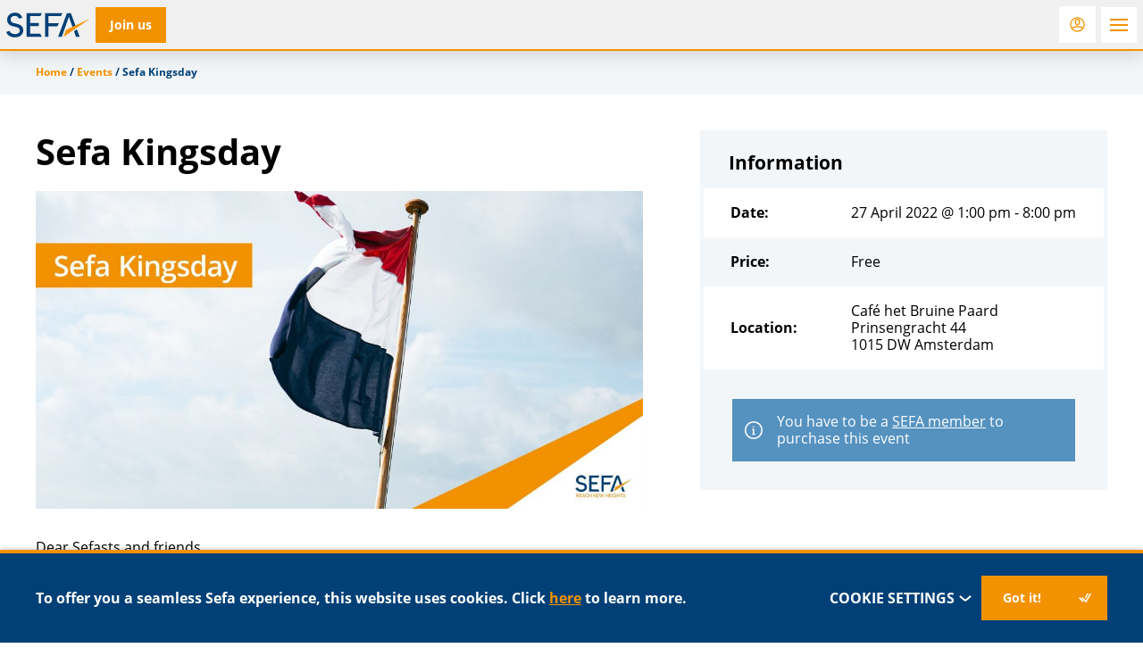

--- FILE ---
content_type: text/html
request_url: https://sefa.nl/product/events/sefa-kingsday-2022/
body_size: 13900
content:
<!DOCTYPE HTML>
<!--[if lt IE 7]> <html class="no-js lt-ie9 lt-ie8 lt-ie7" lang="en-US"> <![endif]-->
<!--[if IE 7]>    <html class="no-js lt-ie9 lt-ie8" lang="en-US"> <![endif]-->
<!--[if IE 8]>    <html class="no-js lt-ie9" lang="en-US"> <![endif]-->
<!--[if IE 9]>    <html class="no-js lt-ie10" lang="en-US"> <![endif]-->
<!--[if gt IE 9]><!--> <html class="no-js" lang="en-US"> <!--<![endif]-->
<head>
    <meta charset="UTF-8">
	<link rel="profile" href="http://gmpg.org/xfn/11">

	<script>function checkCookiePermission(e){for(var i=document.cookie.split("; "),o=!1,n=0;n<i.length;n++){var r=i[n].split("=");"ecn_permission"===r[0]&&(o=JSON.parse(r[1]))}return o[e]}</script>

    <meta name='robots' content='index, follow, max-image-preview:large, max-snippet:-1, max-video-preview:-1' />
<meta name="viewport" content="width=device-width, initial-scale=1">
	<!-- This site is optimized with the Yoast SEO Premium plugin v26.5 (Yoast SEO v26.7) - https://yoast.com/wordpress/plugins/seo/ -->
	<title>Sefa Kingsday - Sefa</title>
	<link rel="canonical" href="https://sefa.nl/product/events/sefa-kingsday-2022/" />
	<meta property="og:locale" content="en_US" />
	<meta property="og:type" content="article" />
	<meta property="og:title" content="Sefa Kingsday" />
	<meta property="og:description" content="Dear Sefasts and friends, Every year on the 27th of April, the entire country turns orange to celebrate Sefa’s existence! Coincidentally, our King, Willem-Alexander, celebrates his birthday on the exact same day and his favorite colour is also orange. Since we like him, we will celebrate this day together! Join Sefa on Kingsday from 13:00&hellip;" />
	<meta property="og:url" content="https://sefa.nl/product/events/sefa-kingsday-2022/" />
	<meta property="og:site_name" content="Sefa" />
	<meta property="article:modified_time" content="2022-04-12T12:40:44+00:00" />
	<meta property="og:image" content="https://sefa.nl/wp-content/uploads/sef211224_webshop_banner_Kingsday.jpg" />
	<meta property="og:image:width" content="2000" />
	<meta property="og:image:height" content="1047" />
	<meta property="og:image:type" content="image/jpeg" />
	<meta name="twitter:label1" content="Est. reading time" />
	<meta name="twitter:data1" content="1 minute" />
	<script type="application/ld+json" class="yoast-schema-graph">{"@context":"https://schema.org","@graph":[{"@type":"WebPage","@id":"https://sefa.nl/product/events/sefa-kingsday-2022/","url":"https://sefa.nl/product/events/sefa-kingsday-2022/","name":"Sefa Kingsday - Sefa","isPartOf":{"@id":"https://sefa.nl/#website"},"primaryImageOfPage":{"@id":"https://sefa.nl/product/events/sefa-kingsday-2022/#primaryimage"},"image":{"@id":"https://sefa.nl/product/events/sefa-kingsday-2022/#primaryimage"},"thumbnailUrl":"https://sefa.nl/wp-content/uploads/sef211224_webshop_banner_Kingsday.jpg","datePublished":"2022-01-06T13:33:01+00:00","dateModified":"2022-04-12T12:40:44+00:00","breadcrumb":{"@id":"https://sefa.nl/product/events/sefa-kingsday-2022/#breadcrumb"},"inLanguage":"en-US","potentialAction":[{"@type":"ReadAction","target":["https://sefa.nl/product/events/sefa-kingsday-2022/"]}]},{"@type":"ImageObject","inLanguage":"en-US","@id":"https://sefa.nl/product/events/sefa-kingsday-2022/#primaryimage","url":"https://sefa.nl/wp-content/uploads/sef211224_webshop_banner_Kingsday.jpg","contentUrl":"https://sefa.nl/wp-content/uploads/sef211224_webshop_banner_Kingsday.jpg","width":2000,"height":1047,"caption":"Kingsday"},{"@type":"BreadcrumbList","@id":"https://sefa.nl/product/events/sefa-kingsday-2022/#breadcrumb","itemListElement":[{"@type":"ListItem","position":1,"name":"Home","item":"https://sefa.nl/"},{"@type":"ListItem","position":2,"name":"Events","item":"https://sefa.nl/events/"},{"@type":"ListItem","position":3,"name":"Sefa Kingsday"}]},{"@type":"WebSite","@id":"https://sefa.nl/#website","url":"https://sefa.nl/","name":"Sefa","description":"The study association for Economics and Business at the University of Amsterdam.","potentialAction":[{"@type":"SearchAction","target":{"@type":"EntryPoint","urlTemplate":"https://sefa.nl/?s={search_term_string}"},"query-input":{"@type":"PropertyValueSpecification","valueRequired":true,"valueName":"search_term_string"}}],"inLanguage":"en-US"}]}</script>
	<!-- / Yoast SEO Premium plugin. -->



<link rel="alternate" type="application/rss+xml" title="Sefa &raquo; Feed" href="https://sefa.nl/feed/" />
<link rel="alternate" type="application/rss+xml" title="Sefa &raquo; Comments Feed" href="https://sefa.nl/comments/feed/" />
	<script data-minify="1" src="https://sefa.nl/wp-content/cache/min/1/ajax/libs/webfont/1.6.26/webfont.js?ver=1763393742"></script>
	<script>
        WebFont.load({
            google: {
                families: ['Montserrat:300,700', 'Quicksand:400,500,700']
            },
            timeout: 1000
        });
	</script>
	<style id='wp-img-auto-sizes-contain-inline-css' type='text/css'>
img:is([sizes=auto i],[sizes^="auto," i]){contain-intrinsic-size:3000px 1500px}
/*# sourceURL=wp-img-auto-sizes-contain-inline-css */
</style>
<style id='classic-theme-styles-inline-css' type='text/css'>
/*! This file is auto-generated */
.wp-block-button__link{color:#fff;background-color:#32373c;border-radius:9999px;box-shadow:none;text-decoration:none;padding:calc(.667em + 2px) calc(1.333em + 2px);font-size:1.125em}.wp-block-file__button{background:#32373c;color:#fff;text-decoration:none}
/*# sourceURL=/wp-includes/css/classic-themes.min.css */
</style>
<style id='woocommerce-inline-inline-css' type='text/css'>
.woocommerce form .form-row .required { visibility: visible; }
/*# sourceURL=woocommerce-inline-inline-css */
</style>
<link rel='stylesheet' id='wc-memberships-frontend-css' href='https://sefa.nl/wp-content/plugins/woocommerce-memberships/assets/css/frontend/wc-memberships-frontend.min.css?ver=1.27.4' type='text/css' media='all' />
<link rel='stylesheet' id='mollie-applepaydirect-css' href='https://sefa.nl/wp-content/plugins/mollie-payments-for-woocommerce/public/css/mollie-applepaydirect.min.css?ver=1761550428' type='text/css' media='screen' />
<link rel='stylesheet' id='theme-styles-css' href='https://sefa.nl/wp-content/themes/ecs-sefa/assets/build/css/styles.css?id=8fb6acdbf5bc759d3865958cb27f5173' type='text/css' media='all' />
<script type="text/javascript" src="https://sefa.nl/wp-includes/js/jquery/jquery.min.js?ver=3.7.1" id="jquery-core-js"></script>
<script type="text/javascript" src="https://sefa.nl/wp-includes/js/jquery/jquery-migrate.min.js?ver=3.4.1" id="jquery-migrate-js"></script>
<script type="text/javascript" id="wc-single-product-js-extra">
/* <![CDATA[ */
var wc_single_product_params = {"i18n_required_rating_text":"Please select a rating","i18n_rating_options":["1 of 5 stars","2 of 5 stars","3 of 5 stars","4 of 5 stars","5 of 5 stars"],"i18n_product_gallery_trigger_text":"View full-screen image gallery","review_rating_required":"yes","flexslider":{"rtl":false,"animation":"slide","smoothHeight":true,"directionNav":false,"controlNav":"thumbnails","slideshow":false,"animationSpeed":500,"animationLoop":false,"allowOneSlide":false},"zoom_enabled":"","zoom_options":[],"photoswipe_enabled":"","photoswipe_options":{"shareEl":false,"closeOnScroll":false,"history":false,"hideAnimationDuration":0,"showAnimationDuration":0},"flexslider_enabled":""};
//# sourceURL=wc-single-product-js-extra
/* ]]> */
</script>
<script type="text/javascript" src="https://sefa.nl/wp-content/plugins/woocommerce/assets/js/frontend/single-product.min.js?ver=10.4.3" id="wc-single-product-js" defer="defer" data-wp-strategy="defer"></script>
<script type="text/javascript" src="https://sefa.nl/wp-content/plugins/woocommerce/assets/js/jquery-blockui/jquery.blockUI.min.js?ver=2.7.0-wc.10.4.3" id="wc-jquery-blockui-js" defer="defer" data-wp-strategy="defer"></script>
<script type="text/javascript" src="https://sefa.nl/wp-content/plugins/woocommerce/assets/js/js-cookie/js.cookie.min.js?ver=2.1.4-wc.10.4.3" id="wc-js-cookie-js" defer="defer" data-wp-strategy="defer"></script>
<script type="text/javascript" id="woocommerce-js-extra">
/* <![CDATA[ */
var woocommerce_params = {"ajax_url":"/wp-admin/admin-ajax.php","wc_ajax_url":"/?wc-ajax=%%endpoint%%","i18n_password_show":"Show password","i18n_password_hide":"Hide password"};
//# sourceURL=woocommerce-js-extra
/* ]]> */
</script>
<script type="text/javascript" src="https://sefa.nl/wp-content/plugins/woocommerce/assets/js/frontend/woocommerce.min.js?ver=10.4.3" id="woocommerce-js" defer="defer" data-wp-strategy="defer"></script>
<link rel='shortlink' href='https://sefa.nl/?p=62954' />

<script>
  (function(i,s,o,g,r,a,m){i['GoogleAnalyticsObject']=r;i[r]=i[r]||function(){
  (i[r].q=i[r].q||[]).push(arguments)},i[r].l=1*new Date();a=s.createElement(o),
  m=s.getElementsByTagName(o)[0];a.async=1;a.src=g;m.parentNode.insertBefore(a,m)
  })(window,document,'script','//www.google-analytics.com/analytics.js','ga');

  if( !checkCookiePermission('analytics') ) {
    ga('set', 'anonymizeIp', true);
  }
  ga('create', 'UA-8749353-2', 'auto');
  ga('send', 'pageview');

</script>

<link rel="apple-touch-icon" sizes="180x180" href="https://sefa.nl/wp-content/themes/ecs-sefa/assets/build/images/icons/apple-touch-icon.png"><link rel="icon" type="image/ico" href="https://sefa.nl/wp-content/themes/ecs-sefa/assets/build/images/icons/favicon.ico"><link rel="icon" sizes="32x32" type="image/png" href="https://sefa.nl/wp-content/themes/ecs-sefa/assets/build/images/icons/favicon-32x32.png"><link rel="icon" sizes="16x16" type="image/png" href="https://sefa.nl/wp-content/themes/ecs-sefa/assets/build/images/icons/favicon-16x16.png"><link rel="mask-icon" href="https://sefa.nl/wp-content/themes/ecs-sefa/assets/build/images/icons/safari-pinned-tab.svg"><link rel="mask-icon" href="https://sefa.nl/wp-content/themes/ecs-sefa/assets/build/images/icons/favicon.ico"><link rel="manifest" href="https://sefa.nl/wp-content/themes/ecs-sefa/assets/build/images/icons/browserconfig.xml">	<noscript><style>.woocommerce-product-gallery{ opacity: 1 !important; }</style></noscript>
	
    <script>var plyrSpriteURI = 'https://sefa.nl/wp-content/themes/ecs-sefa/assets/build/svg/sprite.plyr.svg';</script>

<link rel='stylesheet' id='wc-blocks-style-css' href='https://sefa.nl/wp-content/plugins/woocommerce/assets/client/blocks/wc-blocks.css?ver=wc-10.4.3' type='text/css' media='all' />
<style id='global-styles-inline-css' type='text/css'>
:root{--wp--preset--aspect-ratio--square: 1;--wp--preset--aspect-ratio--4-3: 4/3;--wp--preset--aspect-ratio--3-4: 3/4;--wp--preset--aspect-ratio--3-2: 3/2;--wp--preset--aspect-ratio--2-3: 2/3;--wp--preset--aspect-ratio--16-9: 16/9;--wp--preset--aspect-ratio--9-16: 9/16;--wp--preset--color--black: #000000;--wp--preset--color--cyan-bluish-gray: #abb8c3;--wp--preset--color--white: #ffffff;--wp--preset--color--pale-pink: #f78da7;--wp--preset--color--vivid-red: #cf2e2e;--wp--preset--color--luminous-vivid-orange: #ff6900;--wp--preset--color--luminous-vivid-amber: #fcb900;--wp--preset--color--light-green-cyan: #7bdcb5;--wp--preset--color--vivid-green-cyan: #00d084;--wp--preset--color--pale-cyan-blue: #8ed1fc;--wp--preset--color--vivid-cyan-blue: #0693e3;--wp--preset--color--vivid-purple: #9b51e0;--wp--preset--gradient--vivid-cyan-blue-to-vivid-purple: linear-gradient(135deg,rgb(6,147,227) 0%,rgb(155,81,224) 100%);--wp--preset--gradient--light-green-cyan-to-vivid-green-cyan: linear-gradient(135deg,rgb(122,220,180) 0%,rgb(0,208,130) 100%);--wp--preset--gradient--luminous-vivid-amber-to-luminous-vivid-orange: linear-gradient(135deg,rgb(252,185,0) 0%,rgb(255,105,0) 100%);--wp--preset--gradient--luminous-vivid-orange-to-vivid-red: linear-gradient(135deg,rgb(255,105,0) 0%,rgb(207,46,46) 100%);--wp--preset--gradient--very-light-gray-to-cyan-bluish-gray: linear-gradient(135deg,rgb(238,238,238) 0%,rgb(169,184,195) 100%);--wp--preset--gradient--cool-to-warm-spectrum: linear-gradient(135deg,rgb(74,234,220) 0%,rgb(151,120,209) 20%,rgb(207,42,186) 40%,rgb(238,44,130) 60%,rgb(251,105,98) 80%,rgb(254,248,76) 100%);--wp--preset--gradient--blush-light-purple: linear-gradient(135deg,rgb(255,206,236) 0%,rgb(152,150,240) 100%);--wp--preset--gradient--blush-bordeaux: linear-gradient(135deg,rgb(254,205,165) 0%,rgb(254,45,45) 50%,rgb(107,0,62) 100%);--wp--preset--gradient--luminous-dusk: linear-gradient(135deg,rgb(255,203,112) 0%,rgb(199,81,192) 50%,rgb(65,88,208) 100%);--wp--preset--gradient--pale-ocean: linear-gradient(135deg,rgb(255,245,203) 0%,rgb(182,227,212) 50%,rgb(51,167,181) 100%);--wp--preset--gradient--electric-grass: linear-gradient(135deg,rgb(202,248,128) 0%,rgb(113,206,126) 100%);--wp--preset--gradient--midnight: linear-gradient(135deg,rgb(2,3,129) 0%,rgb(40,116,252) 100%);--wp--preset--font-size--small: 13px;--wp--preset--font-size--medium: 20px;--wp--preset--font-size--large: 36px;--wp--preset--font-size--x-large: 42px;--wp--preset--spacing--20: 0.44rem;--wp--preset--spacing--30: 0.67rem;--wp--preset--spacing--40: 1rem;--wp--preset--spacing--50: 1.5rem;--wp--preset--spacing--60: 2.25rem;--wp--preset--spacing--70: 3.38rem;--wp--preset--spacing--80: 5.06rem;--wp--preset--shadow--natural: 6px 6px 9px rgba(0, 0, 0, 0.2);--wp--preset--shadow--deep: 12px 12px 50px rgba(0, 0, 0, 0.4);--wp--preset--shadow--sharp: 6px 6px 0px rgba(0, 0, 0, 0.2);--wp--preset--shadow--outlined: 6px 6px 0px -3px rgb(255, 255, 255), 6px 6px rgb(0, 0, 0);--wp--preset--shadow--crisp: 6px 6px 0px rgb(0, 0, 0);}:where(.is-layout-flex){gap: 0.5em;}:where(.is-layout-grid){gap: 0.5em;}body .is-layout-flex{display: flex;}.is-layout-flex{flex-wrap: wrap;align-items: center;}.is-layout-flex > :is(*, div){margin: 0;}body .is-layout-grid{display: grid;}.is-layout-grid > :is(*, div){margin: 0;}:where(.wp-block-columns.is-layout-flex){gap: 2em;}:where(.wp-block-columns.is-layout-grid){gap: 2em;}:where(.wp-block-post-template.is-layout-flex){gap: 1.25em;}:where(.wp-block-post-template.is-layout-grid){gap: 1.25em;}.has-black-color{color: var(--wp--preset--color--black) !important;}.has-cyan-bluish-gray-color{color: var(--wp--preset--color--cyan-bluish-gray) !important;}.has-white-color{color: var(--wp--preset--color--white) !important;}.has-pale-pink-color{color: var(--wp--preset--color--pale-pink) !important;}.has-vivid-red-color{color: var(--wp--preset--color--vivid-red) !important;}.has-luminous-vivid-orange-color{color: var(--wp--preset--color--luminous-vivid-orange) !important;}.has-luminous-vivid-amber-color{color: var(--wp--preset--color--luminous-vivid-amber) !important;}.has-light-green-cyan-color{color: var(--wp--preset--color--light-green-cyan) !important;}.has-vivid-green-cyan-color{color: var(--wp--preset--color--vivid-green-cyan) !important;}.has-pale-cyan-blue-color{color: var(--wp--preset--color--pale-cyan-blue) !important;}.has-vivid-cyan-blue-color{color: var(--wp--preset--color--vivid-cyan-blue) !important;}.has-vivid-purple-color{color: var(--wp--preset--color--vivid-purple) !important;}.has-black-background-color{background-color: var(--wp--preset--color--black) !important;}.has-cyan-bluish-gray-background-color{background-color: var(--wp--preset--color--cyan-bluish-gray) !important;}.has-white-background-color{background-color: var(--wp--preset--color--white) !important;}.has-pale-pink-background-color{background-color: var(--wp--preset--color--pale-pink) !important;}.has-vivid-red-background-color{background-color: var(--wp--preset--color--vivid-red) !important;}.has-luminous-vivid-orange-background-color{background-color: var(--wp--preset--color--luminous-vivid-orange) !important;}.has-luminous-vivid-amber-background-color{background-color: var(--wp--preset--color--luminous-vivid-amber) !important;}.has-light-green-cyan-background-color{background-color: var(--wp--preset--color--light-green-cyan) !important;}.has-vivid-green-cyan-background-color{background-color: var(--wp--preset--color--vivid-green-cyan) !important;}.has-pale-cyan-blue-background-color{background-color: var(--wp--preset--color--pale-cyan-blue) !important;}.has-vivid-cyan-blue-background-color{background-color: var(--wp--preset--color--vivid-cyan-blue) !important;}.has-vivid-purple-background-color{background-color: var(--wp--preset--color--vivid-purple) !important;}.has-black-border-color{border-color: var(--wp--preset--color--black) !important;}.has-cyan-bluish-gray-border-color{border-color: var(--wp--preset--color--cyan-bluish-gray) !important;}.has-white-border-color{border-color: var(--wp--preset--color--white) !important;}.has-pale-pink-border-color{border-color: var(--wp--preset--color--pale-pink) !important;}.has-vivid-red-border-color{border-color: var(--wp--preset--color--vivid-red) !important;}.has-luminous-vivid-orange-border-color{border-color: var(--wp--preset--color--luminous-vivid-orange) !important;}.has-luminous-vivid-amber-border-color{border-color: var(--wp--preset--color--luminous-vivid-amber) !important;}.has-light-green-cyan-border-color{border-color: var(--wp--preset--color--light-green-cyan) !important;}.has-vivid-green-cyan-border-color{border-color: var(--wp--preset--color--vivid-green-cyan) !important;}.has-pale-cyan-blue-border-color{border-color: var(--wp--preset--color--pale-cyan-blue) !important;}.has-vivid-cyan-blue-border-color{border-color: var(--wp--preset--color--vivid-cyan-blue) !important;}.has-vivid-purple-border-color{border-color: var(--wp--preset--color--vivid-purple) !important;}.has-vivid-cyan-blue-to-vivid-purple-gradient-background{background: var(--wp--preset--gradient--vivid-cyan-blue-to-vivid-purple) !important;}.has-light-green-cyan-to-vivid-green-cyan-gradient-background{background: var(--wp--preset--gradient--light-green-cyan-to-vivid-green-cyan) !important;}.has-luminous-vivid-amber-to-luminous-vivid-orange-gradient-background{background: var(--wp--preset--gradient--luminous-vivid-amber-to-luminous-vivid-orange) !important;}.has-luminous-vivid-orange-to-vivid-red-gradient-background{background: var(--wp--preset--gradient--luminous-vivid-orange-to-vivid-red) !important;}.has-very-light-gray-to-cyan-bluish-gray-gradient-background{background: var(--wp--preset--gradient--very-light-gray-to-cyan-bluish-gray) !important;}.has-cool-to-warm-spectrum-gradient-background{background: var(--wp--preset--gradient--cool-to-warm-spectrum) !important;}.has-blush-light-purple-gradient-background{background: var(--wp--preset--gradient--blush-light-purple) !important;}.has-blush-bordeaux-gradient-background{background: var(--wp--preset--gradient--blush-bordeaux) !important;}.has-luminous-dusk-gradient-background{background: var(--wp--preset--gradient--luminous-dusk) !important;}.has-pale-ocean-gradient-background{background: var(--wp--preset--gradient--pale-ocean) !important;}.has-electric-grass-gradient-background{background: var(--wp--preset--gradient--electric-grass) !important;}.has-midnight-gradient-background{background: var(--wp--preset--gradient--midnight) !important;}.has-small-font-size{font-size: var(--wp--preset--font-size--small) !important;}.has-medium-font-size{font-size: var(--wp--preset--font-size--medium) !important;}.has-large-font-size{font-size: var(--wp--preset--font-size--large) !important;}.has-x-large-font-size{font-size: var(--wp--preset--font-size--x-large) !important;}
/*# sourceURL=global-styles-inline-css */
</style>
<meta name="generator" content="WP Rocket 3.20.3" data-wpr-features="wpr_minify_js wpr_desktop" /></head>

<body class="wp-singular product-template-default single single-product postid-62954 wp-theme-ecs-base-framework wp-child-theme-ecs-sefa theme-ecs-base-framework woocommerce woocommerce-page woocommerce-no-js">

    <div class="wrapper">

        <header class="header js-header">

			<div class="wrap">

				<div class="header__inner">

					<div class="header__logo">

	
		<a class="logo" href="https://sefa.nl">
			<h1>Sefa</h1>
		</a>

	
</div>

					
	<div class="header__button">

		<a class="button button--alt button--header" href="https://sefa.nl/product/memberships/sefa-membership/">
			<span class="button__inner">
				<span class="button__label">
					Join us				</span>
			</span>
		</a>

	</div>

					
	
	<div class="header__button header__button--secondary">

		<a class="button button--alt-icon button--header" href="https://sefa.nl/my-account/" aria-label="Login">
			<span class="button__inner">
				<span class="button__icon">
					<span class="icon">
						<svg role="img" aria-hidden="true"><use href="https://sefa.nl/wp-content/themes/ecs-sefa/assets/build/svg/sprite.icons.svg?id=75503206475b3512ec6ea8b5d5f29eb1#ico-user"></use></svg>					</span>
				</span>
			</span>
		</a>

	</div>

					<div class="header__toggle">
	<button class="navigation-toggle" id="js-navigation-toggle">
		<span class="navigation-toggle__inner">
			<span class="navigation-toggle__icon">
				<span></span>
				<span></span>
				<span></span>
			</span>
		</span>
	</button>
</div>

					<nav class="navigation">
						<div class="navigation__inner">
							<div class="navigation__tabs">

	<ul class="navigation-menu navigation-menu--tabs">

				<li class="navigation-menu__item navigation-menu__item--active">
					<a href="https://sefa.nl" class="navigation-menu__link">
				<span class="navigation-menu__link-inner">
					<span class="navigation-menu__link-icon icon">
						<svg role="img" aria-hidden="true"><use href="https://sefa.nl/wp-content/themes/ecs-sefa/assets/build/svg/sprite.icons.svg?id=75503206475b3512ec6ea8b5d5f29eb1#ico-house-thick"></use></svg>					</span>
					<span class="navigation-menu__link-label">
						Sefa
					</span>
				</span>
			</a>
		</li>
														<li class="navigation-menu__item">
						<a href="https://sefa.nl/career-week/" class="navigation-menu__link navigation-menu__link--highlight">
							<span class="navigation-menu__link-inner">
								<span class="navigation-menu__link-icon icon">
									<svg role="img" aria-hidden="true"><use href="https://sefa.nl/wp-content/themes/ecs-sefa/assets/build/svg/sprite.icons.svg?id=75503206475b3512ec6ea8b5d5f29eb1#ico-users-thick"></use></svg>								</span>
								<span class="navigation-menu__link-label">
									Sefa Career Week 2025								</span>
							</span>
						</a>
					</li>
													<li class="navigation-menu__item">
			<a href="https://www.amsterdamcareerdays.nl/" target="_blank" class="navigation-menu__link ">
				<span class="navigation-menu__link-inner">
					<span class="navigation-menu__link-icon icon">
						<svg role="img" aria-hidden="true"><use href="https://sefa.nl/wp-content/themes/ecs-sefa/assets/build/svg/sprite.icons.svg?id=75503206475b3512ec6ea8b5d5f29eb1#ico-watch-thick"></use></svg>					</span>
					<span class="navigation-menu__link-label">
						ACD					</span>
				</span>
			</a>
		</li>
		<li class="navigation-menu__item">
			<a href="https://roomfordiscussion.com/" target="_blank" class="navigation-menu__link">
				<span class="navigation-menu__link-inner">
					<span class="navigation-menu__link-icon icon">
						<svg role="img" aria-hidden="true"><use href="https://sefa.nl/wp-content/themes/ecs-sefa/assets/build/svg/sprite.icons.svg?id=75503206475b3512ec6ea8b5d5f29eb1#ico-chat"></use></svg>					</span>
					<span class="navigation-menu__link-label">
						RfD					</span>
				</span>
			</a>
		</li>
		<li class="navigation-menu__item">
			<a href="https://www.rostraeconomica.nl/" target="_blank" class="navigation-menu__link">
				<span class="navigation-menu__link-inner">
					<span class="navigation-menu__link-icon icon">
						<svg role="img" aria-hidden="true"><use href="https://sefa.nl/wp-content/themes/ecs-sefa/assets/build/svg/sprite.icons.svg?id=75503206475b3512ec6ea8b5d5f29eb1#ico-book-thick"></use></svg>					</span>
					<span class="navigation-menu__link-label">
						Rostra					</span>
				</span>
			</a>
		</li>
		<li class="navigation-menu__item">
			<a href="https://amsterdamcc.com/" target="_blank" class="navigation-menu__link">
				<span class="navigation-menu__link-inner">
					<span class="navigation-menu__link-icon icon">
						<svg role="img" aria-hidden="true"><use href="https://sefa.nl/wp-content/themes/ecs-sefa/assets/build/svg/sprite.icons.svg?id=75503206475b3512ec6ea8b5d5f29eb1#ico-icon-study"></use></svg>					</span>
					<span class="navigation-menu__link-label">
						ACC					</span>
				</span>
			</a>
		</li>
	</ul>

</div>
							
<div class="navigation__menu navigation__menu--primary">
	<ul id="menu-primary-menu" class="navigation-menu"><li id="menu-item-66746" class="navigation-menu__item navigation-menu__item--parent"><a href="https://sefa.nl/about/" class="navigation-menu__link">About</a>
<ul class="navigation-menu__sub-menu" >


             <li class="navigation-menu__sub-item navigation-menu__back">

              <a href="#" class="navigation-menu__sub-link navigation-menu__sub-link--back js-close-submenu">

               <span class="navigation-menu__sub-icon icon">

                 <svg role="img" aria-hidden="true"><use href="https://sefa.nl/wp-content/themes/ecs-sefa/assets/build/svg/sprite.icons.svg?id=75503206475b3512ec6ea8b5d5f29eb1#ico-chevron-bold"></use></svg>

               </span>

               Back

              </a>

             </li>

             <li class="navigation-menu__sub-item navigation-menu__parent"><a class="navigation-menu__sub-link navigation-menu__sub-link--parent" href="https://sefa.nl/about/">About</a></li>
	<li id="menu-item-66754" class="navigation-menu__sub-item"><a href="https://sefa.nl/about/about-sefa/" class="navigation-menu__sub-link">Study Association Sefa</a></li>
	<li id="menu-item-70079" class="navigation-menu__sub-item"><a href="https://sefa.nl/boards/board-2025-2026/" class="navigation-menu__sub-link">Board 2025/2026</a></li>
	<li id="menu-item-73988" class="navigation-menu__sub-item"><a href="https://sefa.nl/about/can-you-manage-sefa-become-the-104th-board" class="navigation-menu__sub-link">Apply for a board year</a></li>
	<li id="menu-item-66759" class="navigation-menu__sub-item"><a href="https://sefa.nl/boards/" class="navigation-menu__sub-link">Previous Boards</a></li>
	<li id="menu-item-66760" class="navigation-menu__sub-item"><a href="https://sefa.nl/boards/supervisory-board/" class="navigation-menu__sub-link">Supervisory board</a></li>
	<li id="menu-item-66761" class="navigation-menu__sub-item"><a href="https://sefa.nl/boards/board-of-recommendation/" class="navigation-menu__sub-link">Board of recommendation</a></li>
	<li id="menu-item-100904" class="navigation-menu__sub-item"><a href="https://sefa.nl/members-council/" class="navigation-menu__sub-link">Members Council</a></li>
	<li id="menu-item-66774" class="navigation-menu__sub-item"><a href="https://sefa.nl/about/contact/" class="navigation-menu__sub-link">Contact</a></li>
	<li id="menu-item-66757" class="navigation-menu__sub-item"><a href="https://sefa.nl/about/faq/" class="navigation-menu__sub-link">FAQ</a></li>
	<li id="menu-item-66758" class="navigation-menu__sub-item"><a href="https://sefa.nl/about/terms-conditions/" class="navigation-menu__sub-link">General terms and conditions</a></li>
</ul>
</li>
<li id="menu-item-66747" class="navigation-menu__item navigation-menu__item--parent"><a href="https://sefa.nl/study/" class="navigation-menu__link">Study</a>
<ul class="navigation-menu__sub-menu" >


             <li class="navigation-menu__sub-item navigation-menu__back">

              <a href="#" class="navigation-menu__sub-link navigation-menu__sub-link--back js-close-submenu">

               <span class="navigation-menu__sub-icon icon">

                 <svg role="img" aria-hidden="true"><use href="https://sefa.nl/wp-content/themes/ecs-sefa/assets/build/svg/sprite.icons.svg?id=75503206475b3512ec6ea8b5d5f29eb1#ico-chevron-bold"></use></svg>

               </span>

               Back

              </a>

             </li>

             <li class="navigation-menu__sub-item navigation-menu__parent"><a class="navigation-menu__sub-link navigation-menu__sub-link--parent" href="https://sefa.nl/study/">Study</a></li>
	<li id="menu-item-66763" class="navigation-menu__sub-item"><a href="https://sefa.nl/study/books/" class="navigation-menu__sub-link">Books</a></li>
	<li id="menu-item-66762" class="navigation-menu__sub-item"><a href="https://sefa.nl/study/summaries/" class="navigation-menu__sub-link">Summaries</a></li>
	<li id="menu-item-66764" class="navigation-menu__sub-item"><a href="https://sefa.nl/study/trainings/" class="navigation-menu__sub-link">Trainings</a></li>
</ul>
</li>
<li id="menu-item-66748" class="navigation-menu__item navigation-menu__item--parent has-badge"><a href="https://sefa.nl/committees/" class="navigation-menu__link">Committees<span class="badge">9</span></a>
<ul class="navigation-menu__sub-menu" >


             <li class="navigation-menu__sub-item navigation-menu__back">

              <a href="#" class="navigation-menu__sub-link navigation-menu__sub-link--back js-close-submenu">

               <span class="navigation-menu__sub-icon icon">

                 <svg role="img" aria-hidden="true"><use href="https://sefa.nl/wp-content/themes/ecs-sefa/assets/build/svg/sprite.icons.svg?id=75503206475b3512ec6ea8b5d5f29eb1#ico-chevron-bold"></use></svg>

               </span>

               Back

              </a>

             </li>

             <li class="navigation-menu__sub-item navigation-menu__parent"><a class="navigation-menu__sub-link navigation-menu__sub-link--parent" href="https://sefa.nl/committees/">Committees</a></li>
	<li id="menu-item-66765" class="navigation-menu__sub-item"><a href="https://sefa.nl/apply-now/" class="navigation-menu__sub-link">Apply Now</a></li>
	<li id="menu-item-66766" class="navigation-menu__sub-item"><a href="https://sefa.nl/become-active/" class="navigation-menu__sub-link">What does it mean to be an Active Member of Sefa?</a></li>
	<li id="menu-item-66776" class="navigation-menu__sub-item has-badge"><a href="https://sefa.nl/committees/" class="navigation-menu__sub-link">Committees</a></li>
	<li id="menu-item-66772" class="navigation-menu__sub-item"><a href="https://sefa.nl/committee_sector/academic/" class="navigation-menu__sub-link">Academic</a></li>
	<li id="menu-item-66770" class="navigation-menu__sub-item"><a href="https://sefa.nl/committee_sector/career/" class="navigation-menu__sub-link">Career</a></li>
	<li id="menu-item-66773" class="navigation-menu__sub-item"><a href="https://sefa.nl/committee_sector/international/" class="navigation-menu__sub-link">International</a></li>
	<li id="menu-item-66771" class="navigation-menu__sub-item"><a href="https://sefa.nl/committee_sector/social/" class="navigation-menu__sub-link">Social</a></li>
</ul>
</li>
<li id="menu-item-66750" class="navigation-menu__item navigation-menu__item--active"><a href="https://sefa.nl/events/" class="navigation-menu__link">Events</a></li>
<li id="menu-item-66752" class="navigation-menu__item navigation-menu__item--parent"><a href="https://sefa.nl/career/" class="navigation-menu__link">Career</a>
<ul class="navigation-menu__sub-menu" >


             <li class="navigation-menu__sub-item navigation-menu__back">

              <a href="#" class="navigation-menu__sub-link navigation-menu__sub-link--back js-close-submenu">

               <span class="navigation-menu__sub-icon icon">

                 <svg role="img" aria-hidden="true"><use href="https://sefa.nl/wp-content/themes/ecs-sefa/assets/build/svg/sprite.icons.svg?id=75503206475b3512ec6ea8b5d5f29eb1#ico-chevron-bold"></use></svg>

               </span>

               Back

              </a>

             </li>

             <li class="navigation-menu__sub-item navigation-menu__parent"><a class="navigation-menu__sub-link navigation-menu__sub-link--parent" href="https://sefa.nl/career/">Career</a></li>
	<li id="menu-item-66767" class="navigation-menu__sub-item js-vacancy-count-parent"><a href="https://sefa.nl/vacancies/" class="navigation-menu__sub-link">Vacancies</a></li>
	<li id="menu-item-66768" class="navigation-menu__sub-item"><a href="https://sefa.nl/companies/" class="navigation-menu__sub-link">Companies</a></li>
	<li id="menu-item-66769" class="navigation-menu__sub-item"><a href="https://sefa.nl/career-development-platform/" class="navigation-menu__sub-link">Career Development Platform</a></li>
</ul>
</li>
<li id="menu-item-96991" class="navigation-menu__item navigation-menu__item--parent"><a href="https://sefa.nl/discounts/" class="navigation-menu__link">Discounts</a>
<ul class="navigation-menu__sub-menu" >


             <li class="navigation-menu__sub-item navigation-menu__back">

              <a href="#" class="navigation-menu__sub-link navigation-menu__sub-link--back js-close-submenu">

               <span class="navigation-menu__sub-icon icon">

                 <svg role="img" aria-hidden="true"><use href="https://sefa.nl/wp-content/themes/ecs-sefa/assets/build/svg/sprite.icons.svg?id=75503206475b3512ec6ea8b5d5f29eb1#ico-chevron-bold"></use></svg>

               </span>

               Back

              </a>

             </li>

             <li class="navigation-menu__sub-item navigation-menu__parent"><a class="navigation-menu__sub-link navigation-menu__sub-link--parent" href="https://sefa.nl/discounts/">Discounts</a></li>
	<li id="menu-item-97109" class="navigation-menu__sub-item"><a href="https://sefa.nl/discounts/" class="navigation-menu__sub-link">Discounts</a></li>
	<li id="menu-item-97108" class="navigation-menu__sub-item"><a href="https://sefa.nl/discounts/claim-your-discount-card/" class="navigation-menu__sub-link">Claim your Discount Card</a></li>
</ul>
</li>
<li id="menu-item-66753" class="navigation-menu__item"><a href="https://sefa.nl/blogposts/" class="navigation-menu__link">Blog</a></li>
</ul></div>
							
<div class="navigation__menu navigation__menu--secondary">

	
	<ul id="menu-top-menu-secondary" class="navigation-menu navigation-menu--secondary"><li id="menu-item-315" class="navigation-menu__item"><a href="https://sefa.nl/for-companies/" class="navigation-menu__link"><span class="navigation-menu__link-inner">
            <span class="navigation-menu__link-icon icon">
                <svg role="img" aria-hidden="true"><use href="https://sefa.nl/wp-content/themes/ecs-sefa/assets/build/svg/sprite.icons.svg?id=75503206475b3512ec6ea8b5d5f29eb1#ico-briefcase-thick"></use></svg>
            </span>
            <span class="navigation-menu__link-label">For companies</span>
        </span></a></li>
<li id="menu-item-313" class="navigation-menu__item"><a target="_blank" href="http://sefa.smartbooks.nl/" class="navigation-menu__link"><span class="navigation-menu__link-inner">
            <span class="navigation-menu__link-icon icon">
                <svg role="img" aria-hidden="true"><use href="https://sefa.nl/wp-content/themes/ecs-sefa/assets/build/svg/sprite.icons.svg?id=75503206475b3512ec6ea8b5d5f29eb1#ico-book-thick"></use></svg>
            </span>
            <span class="navigation-menu__link-label">Smartbooks</span>
        </span></a></li>
<li id="menu-item-50366" class="navigation-menu__item"><a href="https://sefa.nl/about/contact/" class="navigation-menu__link"><span class="navigation-menu__link-inner">
            <span class="navigation-menu__link-icon icon">
                <svg role="img" aria-hidden="true"><use href="https://sefa.nl/wp-content/themes/ecs-sefa/assets/build/svg/sprite.icons.svg?id=75503206475b3512ec6ea8b5d5f29eb1#ico-loudspeaker-thick"></use></svg>
            </span>
            <span class="navigation-menu__link-label">Contact</span>
        </span></a></li>
</ul>
	<ul class="navigation-menu navigation-menu--secondary">

		
		<li class="navigation-menu__item">
			<a class="navigation-menu__link" href="https://sefa.nl/my-account/?return_to=https://sefa.nl/product/events/sefa-kingsday-2022">
				<span class="navigation-menu__link-inner">
					<span class="navigation-menu__link-icon icon">
						<svg role="img" aria-hidden="true"><use href="https://sefa.nl/wp-content/themes/ecs-sefa/assets/build/svg/sprite.icons.svg?id=75503206475b3512ec6ea8b5d5f29eb1#ico-unlock-thick"></use></svg>					</span>
					<span class="navigation-menu__link-label">
						Login					</span>
				</span>
			</a>
		</li>

								</ul>

</div>
															
	<div class="navigation__button">

		<a class="button button--alt" href="https://sefa.nl/product/memberships/sefa-membership/">
			<span class="button__inner">
				<span class="button__label">
					Become a member				</span>
			</span>
		</a>

	</div>

													</div>
					</nav>

				</div>

			</div>

        </header>

		
	
<div class="block block--breadcrumb">

    <div class="wrap">

        <div class="breadcrumb">
            <p>
            <span><span><a href="https://sefa.nl/">Home</a></span> <i class="breadcrumb-divider">/</i> <span><a href="https://sefa.nl/events/">Events</a></span> <i class="breadcrumb-divider">/</i> <span class="breadcrumb_last" aria-current="page">Sefa Kingsday</span></span>            </p>
        </div>

    </div>

</div>
<div id="primary" class="content-area"><main id="main" class="site-main" role="main">
					
			<div class="block block--content block--no-padding">

    <div class="content">

        <div class="wrap">

            <div class="content__inner">

                <div class="content__column content__column--sidebar content__column--sidebar-mobile">

                    <h1>Become a member</h1>

                    <div class="sidebar content__sidebar">

    
    <div class="widgets">

        <div class="widgets__item">

    <div class="widget widget--no-padding">

        <div class="widget__inner">
			
            <div class="widget__header">
                <h4 class="widget__title">Information</h4>
            </div>

            <div class="widget__content">

                <div class="wide-table wide-table--widget">

                    <table>

                        <tbody>

                            
                                <tr>
                                    <td><strong>Date:</strong></td>
                                    <td>27 April 2022 @ 1:00 pm - 8:00 pm</td>
                                </tr>

                            
                            
                                <tr>
                                    <td><strong>Price:</strong></td>
                                    <td>
										Free                                    </td>
                                </tr>

                            
                            
                                <tr>
                                    <td><strong>Location:</strong></td>
                                    <td>
                                                                                    Café het Bruine Paard                                                                                                                             <br/>Prinsengracht 44<br />
1015 DW Amsterdam                                                                            </td>
                                </tr>

                            
                        </tbody>

                    </table>

                </div>

            </div>

        </div>

    </div>

</div>

        <div class="widgets__item">
            <div class="widget">
                <div class="widget__inner">
                    <div class="widget__content">
                        <div class="notice notice--info">

    You have to be a <a href="https://sefa.nl/product/memberships/sefa-membership/">SEFA member</a> to purchase this event
</div>
                    </div>
                </div>
            </div>
        </div>

    </div>

</div>
                </div>

                <div class="content__column content__column--main">
                    <h1>Sefa Kingsday</h1>
    <figure class="content__thumbnail">
        <img width="1100" height="576" src="https://sefa.nl/wp-content/uploads/sef211224_webshop_banner_Kingsday-1100x576.jpg" class="attachment-content-thumbnail size-content-thumbnail" alt="Kingsday" decoding="async" fetchpriority="high" srcset="https://sefa.nl/wp-content/uploads/sef211224_webshop_banner_Kingsday-1100x576.jpg 1100w, https://sefa.nl/wp-content/uploads/sef211224_webshop_banner_Kingsday-344x180.jpg 344w, https://sefa.nl/wp-content/uploads/sef211224_webshop_banner_Kingsday-1024x536.jpg 1024w, https://sefa.nl/wp-content/uploads/sef211224_webshop_banner_Kingsday-768x402.jpg 768w, https://sefa.nl/wp-content/uploads/sef211224_webshop_banner_Kingsday-1536x804.jpg 1536w, https://sefa.nl/wp-content/uploads/sef211224_webshop_banner_Kingsday-600x314.jpg 600w, https://sefa.nl/wp-content/uploads/sef211224_webshop_banner_Kingsday-382x200.jpg 382w, https://sefa.nl/wp-content/uploads/sef211224_webshop_banner_Kingsday-180x94.jpg 180w, https://sefa.nl/wp-content/uploads/sef211224_webshop_banner_Kingsday-320x168.jpg 320w, https://sefa.nl/wp-content/uploads/sef211224_webshop_banner_Kingsday.jpg 2000w" sizes="(max-width: 1100px) 100vw, 1100px" />    </figure>
<p>Dear Sefasts and friends,</p>
<p>Every year on the 27th of April, the entire country turns orange to celebrate Sefa’s existence! Coincidentally, our King, Willem-Alexander, celebrates his birthday on the exact same day and his favorite colour is also orange. Since we like him, we will celebrate this day together!</p>
<p>Join Sefa on Kingsday from 13:00 &#8211; 20:00 on the ‘grachten’ at Café &#8220;het Bruine Paard&#8221;! We will drink a ‘few’ beers next to the water to celebrate the King’s birthday, who was known as ‘Prins Pils’ in his younger years.</p>
<p>Time for the best news: beers will be sold for €1 to Sefa members (and friends) during this day!!</p>
<p><strong>STOP IT, WHERE CAN I SIGN-UP?!</strong><br />
Well that’s simple: from today onwards you can buy Sefa coins in the Sefa Store and each coin represent 1 beer during Kingsday! You can buy the coins in a package of 10 for €10,29 and more good news: the first 30 people will get this beautiful fanny pack with it!! You will totally steal the show with it, so hurry and line up in front of the Sefa Store to get yours now!!<br />
It is also possible to drop by on the day itself and buy coins from the committee at Café &#8220;het Bruine Paard&#8221;.</p>
<p>Kind regards,<br />
Sefa Kingsday Committee</p>
                </div>

                <div class="content__column content__column--sidebar content__column--sidebar-desktop">

                    <div class="sidebar content__sidebar">

    
    <div class="widgets">

        <div class="widgets__item">

    <div class="widget widget--no-padding">

        <div class="widget__inner">
			
            <div class="widget__header">
                <h4 class="widget__title">Information</h4>
            </div>

            <div class="widget__content">

                <div class="wide-table wide-table--widget">

                    <table>

                        <tbody>

                            
                                <tr>
                                    <td><strong>Date:</strong></td>
                                    <td>27 April 2022 @ 1:00 pm - 8:00 pm</td>
                                </tr>

                            
                            
                                <tr>
                                    <td><strong>Price:</strong></td>
                                    <td>
										Free                                    </td>
                                </tr>

                            
                            
                                <tr>
                                    <td><strong>Location:</strong></td>
                                    <td>
                                                                                    Café het Bruine Paard                                                                                                                             <br/>Prinsengracht 44<br />
1015 DW Amsterdam                                                                            </td>
                                </tr>

                            
                        </tbody>

                    </table>

                </div>

            </div>

        </div>

    </div>

</div>

        <div class="widgets__item">
            <div class="widget">
                <div class="widget__inner">
                    <div class="widget__content">
                        <div class="notice notice--info">

    You have to be a <a href="https://sefa.nl/product/memberships/sefa-membership/">SEFA member</a> to purchase this event
</div>
                    </div>
                </div>
            </div>
        </div>

    </div>

</div>
                </div>

            </div>

        </div>

    </div>

</div>

		
	</main></div>
	

    
<div class="block--default footer-secondary">
	<div class="footer-secondary__decoration">
		<svg xmlns="http://www.w3.org/2000/svg" viewBox="0 0 1000 481"><title>usp-decoration</title><path d="M302,334.7,116.57,423.57,0,481H421.92L1000,53.16V0Z" fill="#f39200"/><path d="M422,481H605.5L1000,74.19V50Z" fill="#004077"/></svg>	</div>
	<div class="wrap">
		<div class="footer-secondary__inner">

							<div class="footer-secondary__column footer-secondary__column--stats">
					<div class="stats">
													<div class="stats__item">
								<div class="stat">
									<span class="stat__icon icon">
										<svg role="img" aria-hidden="true"><use href="https://sefa.nl/wp-content/themes/ecs-sefa/assets/build/svg/sprite.icons.svg?id=75503206475b3512ec6ea8b5d5f29eb1#ico-calendar"></use></svg>									</span>
									<div class="stat__inner">
										<span class="stat__value">125+</span>
										<span class="stat__label">Events</span>
									</div>
								</div>
							</div>
													<div class="stats__item">
								<div class="stat">
									<span class="stat__icon icon">
										<svg role="img" aria-hidden="true"><use href="https://sefa.nl/wp-content/themes/ecs-sefa/assets/build/svg/sprite.icons.svg?id=75503206475b3512ec6ea8b5d5f29eb1#ico-users"></use></svg>									</span>
									<div class="stat__inner">
										<span class="stat__value">7500+</span>
										<span class="stat__label">Sefa members</span>
									</div>
								</div>
							</div>
													<div class="stats__item">
								<div class="stat">
									<span class="stat__icon icon">
										<svg role="img" aria-hidden="true"><use href="https://sefa.nl/wp-content/themes/ecs-sefa/assets/build/svg/sprite.icons.svg?id=75503206475b3512ec6ea8b5d5f29eb1#ico-active"></use></svg>									</span>
									<div class="stat__inner">
										<span class="stat__value">450+</span>
										<span class="stat__label">Active members</span>
									</div>
								</div>
							</div>
													<div class="stats__item">
								<div class="stat">
									<span class="stat__icon icon">
										<svg role="img" aria-hidden="true"><use href="https://sefa.nl/wp-content/themes/ecs-sefa/assets/build/svg/sprite.icons.svg?id=75503206475b3512ec6ea8b5d5f29eb1#ico-briefcase"></use></svg>									</span>
									<div class="stat__inner">
										<span class="stat__value">250+</span>
										<span class="stat__label">Company contacts</span>
									</div>
								</div>
							</div>
											</div>
				</div>
			
		</div>
	</div>
	<div class="footer-secondary__logo">
		<svg xmlns="http://www.w3.org/2000/svg" viewBox="0 0 121.63 35.74"><title>Sefa Logo</title><path d="M24.6,25.54c0,4.84-3.3,10.2-12.17,10.2C7.15,35.74,1.68,33.36,0,27.95l4.87-1.52c.49,2.26,3.06,4.69,7.64,4.69,3.75,0,7-1.63,7-5.18,0-4.69-4.18-4.87-9.65-6.21C3,18,1.38,14.4,1.38,9.91,1.38,4.09,6.36,0,12.77,0c4.93,0,9,2.66,10.45,7.44L18.38,8.62c-.69-2.06-2.46-4-6.1-4-3.3,0-6,2-6,5.33,0,4.38,4.18,5.07,8.57,6.07,6.7,1.58,9.71,4,9.71,9.56m24.72,5.07,2.41,4.49H29.52V.6H51.73L49.32,5.09H34.51V15H47.11l-.05,4.47H34.51V30.61ZM61.08,5.09V15.34H76.44L74,19.82h-13V35.1H56.15V.6H81.49L79.1,5.09ZM98.23,27l2.84,8.06h5.33l-4.06-10.9ZM93.57.6H88L75.13,35.1h5.33L90.77,5.87,96,20.72l4.29-2Z" fill="#004077"/><path d="M100.29,18.67l-4.29,2-9.46,4.51L83.07,35.1,121.63,8.48Z" fill="#f39200"/></svg>
	</div>
</div>

    <footer class="footer">

		<div class="footer__row footer__row--primary">

			<div class="wrap">

				<div class="footer__columns">

					<div class="footer__column footer__column--menu">

	
	<h3 class="footer__title">Discover more</h3>

	<ul id="menu-discover-more" class="footer-menu"><li id="menu-item-57979" class="footer-menu__item"><a href="https://sefa.nl/about/" class="footer-menu__link">About</a></li>
<li id="menu-item-57980" class="footer-menu__item"><a href="https://sefa.nl/about-sefa/" class="footer-menu__link">Study Association Sefa</a></li>
<li id="menu-item-57965" class="footer-menu__item"><a href="https://sefa.nl/boards/board-2025-2026/" class="footer-menu__link">The board</a></li>
<li id="menu-item-48801" class="footer-menu__item"><a href="https://sefa.nl/contact/" class="footer-menu__link">Contact</a></li>
<li id="menu-item-51717" class="footer-menu__item"><a href="https://sefa.nl/about/faq/" class="footer-menu__link">FAQ</a></li>
<li id="menu-item-304" class="footer-menu__item"><a href="https://sefa.nl/about/terms-conditions/" class="footer-menu__link">General terms and conditions</a></li>
</ul>
</div>

					
<div class="footer__column footer__column--contact">
	<h3 class="footer__title">Store hours</h3>
	<p>Monday: 12:00-16:00<br />
Tuesday: 10:00-16:00<br />
Wednesday: 10:00-16:00<br />
Thursday: 10:00-16:00<br />
Friday: 12:00-16:00</p>

			<a class="button button--alt" href="http://sefa.smartbooks.nl/" target="_blank">
			<span class="button__inner">
				<span class="button__label">
					Buy your books online				</span>
				<span class="button__icon">
					<span class="icon">
						<svg role="img" aria-hidden="true"><use href="https://sefa.nl/wp-content/themes/ecs-sefa/assets/build/svg/sprite.icons.svg?id=75503206475b3512ec6ea8b5d5f29eb1#ico-chevron-right-thick"></use></svg>					</span>
				</span>
			</span>
		</a>
	</div>


					<div class="footer__column footer__column--social">

    <h3 class="footer__title">Social</h3>

    <div class="social-links">
        <div class="social-links__inner">

			
							<div class="social-links__item">
					<a target="_blank" href="https://www.linkedin.com/company/study-association-sefa/?viewAsMember=true" class="social-link social-link--linkedin">
						<span class="social-link__shape">
							<span class="social-link__icon icon">
								<svg role="img" aria-hidden="true"><use href="https://sefa.nl/wp-content/themes/ecs-sefa/assets/build/svg/sprite.icons.svg?id=75503206475b3512ec6ea8b5d5f29eb1#ico-linkedin"></use></svg>							</span>
						</span>
						<span class="social-link__label">
							LinkedIn						</span>
					</a>
				</div>
							<div class="social-links__item">
					<a target="_blank" href="https://www.facebook.com/studyassociationsefa/" class="social-link social-link--facebook">
						<span class="social-link__shape">
							<span class="social-link__icon icon">
								<svg role="img" aria-hidden="true"><use href="https://sefa.nl/wp-content/themes/ecs-sefa/assets/build/svg/sprite.icons.svg?id=75503206475b3512ec6ea8b5d5f29eb1#ico-facebook"></use></svg>							</span>
						</span>
						<span class="social-link__label">
							Facebook						</span>
					</a>
				</div>
							<div class="social-links__item">
					<a target="_blank" href="https://www.instagram.com/sefa_amsterdam/" class="social-link social-link--instagram">
						<span class="social-link__shape">
							<span class="social-link__icon icon">
								<svg role="img" aria-hidden="true"><use href="https://sefa.nl/wp-content/themes/ecs-sefa/assets/build/svg/sprite.icons.svg?id=75503206475b3512ec6ea8b5d5f29eb1#ico-instagram"></use></svg>							</span>
						</span>
						<span class="social-link__label">
							Instagram						</span>
					</a>
				</div>
			
        </div>
    </div>
</div>

					<div class="footer__column footer__column--sponsor">

	
	
	
</div>


				</div>

			</div>

        </div>

		<div class="footer__row">

			<div class="wrap">

				
	
	<figure class="footer-logo">
		<div class="footer-logo__main">
				
				<a href="https://www.uva.nl/en/about-the-uva/organisation/faculties/faculty-of-economics-and-business/faculty-of-economics-and-business.html" target="_blank">
					<img width="320" height="48" src="https://sefa.nl/wp-content/uploads/DIA-EN-uvalogo_g_Economics_Business-320x48.png" class="attachment-footer-logo size-footer-logo" alt="" decoding="async" loading="lazy" srcset="https://sefa.nl/wp-content/uploads/DIA-EN-uvalogo_g_Economics_Business-320x48.png 320w, https://sefa.nl/wp-content/uploads/DIA-EN-uvalogo_g_Economics_Business-370x55.png 370w, https://sefa.nl/wp-content/uploads/DIA-EN-uvalogo_g_Economics_Business-1024x154.png 1024w, https://sefa.nl/wp-content/uploads/DIA-EN-uvalogo_g_Economics_Business-768x115.png 768w, https://sefa.nl/wp-content/uploads/DIA-EN-uvalogo_g_Economics_Business-1536x230.png 1536w, https://sefa.nl/wp-content/uploads/DIA-EN-uvalogo_g_Economics_Business-2048x307.png 2048w, https://sefa.nl/wp-content/uploads/DIA-EN-uvalogo_g_Economics_Business-600x90.png 600w, https://sefa.nl/wp-content/uploads/DIA-EN-uvalogo_g_Economics_Business-500x75.png 500w, https://sefa.nl/wp-content/uploads/DIA-EN-uvalogo_g_Economics_Business-1100x165.png 1100w, https://sefa.nl/wp-content/uploads/DIA-EN-uvalogo_g_Economics_Business-180x27.png 180w" sizes="auto, (max-width: 320px) 100vw, 320px" />				</a>
					</div>
	</figure>


			</div>

		</div>

	</footer><!-- .footer -->

</div><!-- .wrapper -->



	<div class="cookie-notice js-cookie-notice">

		<div class="cookie-notice__inner js-cookie-notice-inner">

			<div class="wrap">

				<div class="cookie-notice__columns">

					<div class="cookie-notice__column cookie-notice__column--text js-cookie-notice-toggle-parent">

						
							<div class="cookie-notice__text">

								<p>To offer you a seamless Sefa experience, this website uses cookies. Click <a href="https://sefa.nl/privacy-statement/">here</a> to learn more.</p>

							</div>

						
						<div class="cookie-permissions js-cookie-notice-toggle-target">

							<div class="cookie-permissions__item">

								<input type="checkbox" value="true" disabled checked>
								<label class="cookie-permissions__input">
									<span class="cookie-permissions__checkbox">
										<span class="cookie-permissions__icon icon"><svg viewBox="0 0 24.2 18.6" xmlns="http://www.w3.org/2000/svg"><path d="m24.2 3.6c0 .4-.1.8-.4 1.1l-13.5 13.4c-.3.3-.6.4-1.1.4-.4 0-.8-.1-1.1-.4l-7.8-7.8c-.2-.2-.3-.6-.3-1s.1-.8.4-1.1l2.1-2.1c.3-.3.6-.4 1.1-.4s.8.1 1.1.4l4.6 4.6 10.2-10.3c.3-.3.7-.4 1.1-.4s.8.1 1.1.4l2.1 2.1c.3.4.4.7.4 1.1z"/></svg></span>
									</span>
									<span class="cookie-permissions__label">Necessary</span>
								</label>

							</div>

							
								<div class="cookie-permissions__item">

									<input class="js-cookie-input" type="checkbox" name="analytics" id="analytics" disabled checked>
									<label class="cookie-permissions__input" for="analytics">
										<span class="cookie-permissions__checkbox">
											<span class="cookie-permissions__icon icon"><svg viewBox="0 0 24.2 18.6" xmlns="http://www.w3.org/2000/svg"><path d="m24.2 3.6c0 .4-.1.8-.4 1.1l-13.5 13.4c-.3.3-.6.4-1.1.4-.4 0-.8-.1-1.1-.4l-7.8-7.8c-.2-.2-.3-.6-.3-1s.1-.8.4-1.1l2.1-2.1c.3-.3.6-.4 1.1-.4s.8.1 1.1.4l4.6 4.6 10.2-10.3c.3-.3.7-.4 1.1-.4s.8.1 1.1.4l2.1 2.1c.3.4.4.7.4 1.1z"/></svg></span>
										</span>
										<span class="cookie-permissions__label">Analytic</span>
									</label>

								</div>

							
								<div class="cookie-permissions__item">

									<input class="js-cookie-input" type="checkbox" name="marketing" id="marketing" disabled checked>
									<label class="cookie-permissions__input" for="marketing">
										<span class="cookie-permissions__checkbox">
											<span class="cookie-permissions__icon icon"><svg viewBox="0 0 24.2 18.6" xmlns="http://www.w3.org/2000/svg"><path d="m24.2 3.6c0 .4-.1.8-.4 1.1l-13.5 13.4c-.3.3-.6.4-1.1.4-.4 0-.8-.1-1.1-.4l-7.8-7.8c-.2-.2-.3-.6-.3-1s.1-.8.4-1.1l2.1-2.1c.3-.3.6-.4 1.1-.4s.8.1 1.1.4l4.6 4.6 10.2-10.3c.3-.3.7-.4 1.1-.4s.8.1 1.1.4l2.1 2.1c.3.4.4.7.4 1.1z"/></svg></span>
										</span>
										<span class="cookie-permissions__label">Marketing</span>
									</label>

								</div>

							
						</div>

					</div>

					<div class="cookie-notice__column cookie-notice__column--button">

						<button type="button" class="cookie-notice__toggle js-cookie-notice-toggle">Cookie settings<span class="cookie-notice__chevron"></span></button>

						<button type="button" class="cookie-notice__button button button--alt js-cookie-notice-button">

							<span class="button__inner">
								<span class="button__label">
																			Got it!																	</span>
								<span class="button__icon">
									<span class="icon">
										<svg role="img" aria-hidden="true"><use href="https://sefa.nl/wp-content/themes/ecs-sefa/assets/build/svg/sprite.icons.svg?id=75503206475b3512ec6ea8b5d5f29eb1#ico-check-alt"></use></svg>									</span>
								</span>
							</span>

						</button>

					</div>

				</div>

			</div>

		</div>

	</div>


<script type="speculationrules">
{"prefetch":[{"source":"document","where":{"and":[{"href_matches":"/*"},{"not":{"href_matches":["/wp-*.php","/wp-admin/*","/wp-content/uploads/*","/wp-content/*","/wp-content/plugins/*","/wp-content/themes/ecs-sefa/*","/wp-content/themes/ecs-base-framework/*","/*\\?(.+)"]}},{"not":{"selector_matches":"a[rel~=\"nofollow\"]"}},{"not":{"selector_matches":".no-prefetch, .no-prefetch a"}}]},"eagerness":"conservative"}]}
</script>
	<script type='text/javascript'>
		(function () {
			var c = document.body.className;
			c = c.replace(/woocommerce-no-js/, 'woocommerce-js');
			document.body.className = c;
		})();
	</script>
	<script type="text/javascript" src="https://sefa.nl/wp-content/plugins/woocommerce/assets/js/sourcebuster/sourcebuster.min.js?ver=10.4.3" id="sourcebuster-js-js"></script>
<script type="text/javascript" id="wc-order-attribution-js-extra">
/* <![CDATA[ */
var wc_order_attribution = {"params":{"lifetime":1.0e-5,"session":30,"base64":false,"ajaxurl":"https://sefa.nl/wp-admin/admin-ajax.php","prefix":"wc_order_attribution_","allowTracking":true},"fields":{"source_type":"current.typ","referrer":"current_add.rf","utm_campaign":"current.cmp","utm_source":"current.src","utm_medium":"current.mdm","utm_content":"current.cnt","utm_id":"current.id","utm_term":"current.trm","utm_source_platform":"current.plt","utm_creative_format":"current.fmt","utm_marketing_tactic":"current.tct","session_entry":"current_add.ep","session_start_time":"current_add.fd","session_pages":"session.pgs","session_count":"udata.vst","user_agent":"udata.uag"}};
//# sourceURL=wc-order-attribution-js-extra
/* ]]> */
</script>
<script type="text/javascript" src="https://sefa.nl/wp-content/plugins/woocommerce/assets/js/frontend/order-attribution.min.js?ver=10.4.3" id="wc-order-attribution-js"></script>
<script type="text/javascript" id="theme-scripts-js-extra">
/* <![CDATA[ */
var ecs = {"svgSpriteURI":"https://sefa.nl/wp-content/themes/ecs-sefa/assets/build/svg/sprite.icons.svg"};
//# sourceURL=theme-scripts-js-extra
/* ]]> */
</script>
<script data-minify="1" type="text/javascript" src="https://sefa.nl/wp-content/cache/min/1/wp-content/themes/ecs-sefa/assets/build/js/app.js?ver=1763393742" id="theme-scripts-js"></script>

<script>var rocket_beacon_data = {"ajax_url":"https:\/\/sefa.nl\/wp-admin\/admin-ajax.php","nonce":"f7e9a0c4aa","url":"https:\/\/sefa.nl\/product\/events\/sefa-kingsday-2022","is_mobile":false,"width_threshold":1600,"height_threshold":700,"delay":500,"debug":null,"status":{"atf":true,"lrc":false,"preconnect_external_domain":true},"elements":"img, video, picture, p, main, div, li, svg, section, header, span","lrc_threshold":1800,"preconnect_external_domain_elements":["link","script","iframe"],"preconnect_external_domain_exclusions":["static.cloudflareinsights.com","rel=\"profile\"","rel=\"preconnect\"","rel=\"dns-prefetch\"","rel=\"icon\""]}</script><script data-name="wpr-wpr-beacon" src='https://sefa.nl/wp-content/plugins/wp-rocket/assets/js/wpr-beacon.min.js' async></script></body>
</html>

<!-- This website is like a Rocket, isn't it? Performance optimized by WP Rocket. Learn more: https://wp-rocket.me - Debug: cached@1768044011 -->

--- FILE ---
content_type: text/css
request_url: https://sefa.nl/wp-content/themes/ecs-sefa/assets/build/css/styles.css?id=8fb6acdbf5bc759d3865958cb27f5173
body_size: 252318
content:
@charset "UTF-8";
/*! normalize.css v8.0.1 | MIT License | github.com/necolas/normalize.css */html{-webkit-text-size-adjust:100%;line-height:1.15}body{margin:0}main{display:block}h1{font-size:2em;margin:.67em 0}hr{box-sizing:content-box;height:0;overflow:visible}pre{font-family:monospace,monospace;font-size:1em}a{background-color:transparent}abbr[title]{border-bottom:none;text-decoration:underline;-webkit-text-decoration:underline dotted;text-decoration:underline dotted}b,strong{font-weight:bolder}code,kbd,samp{font-family:monospace,monospace;font-size:1em}small{font-size:80%}sub,sup{font-size:75%;line-height:0;position:relative;vertical-align:baseline}sub{bottom:-.25em}sup{top:-.5em}img{border-style:none}button,input,optgroup,select,textarea{font-family:inherit;font-size:100%;line-height:1.15;margin:0}button,input{overflow:visible}button,select{text-transform:none}[type=button],[type=reset],[type=submit],button{-webkit-appearance:button}[type=button]::-moz-focus-inner,[type=reset]::-moz-focus-inner,[type=submit]::-moz-focus-inner,button::-moz-focus-inner{border-style:none;padding:0}[type=button]:-moz-focusring,[type=reset]:-moz-focusring,[type=submit]:-moz-focusring,button:-moz-focusring{outline:1px dotted ButtonText}fieldset{padding:.35em .75em .625em}legend{box-sizing:border-box;color:inherit;display:table;max-width:100%;padding:0;white-space:normal}progress{vertical-align:baseline}textarea{overflow:auto}[type=checkbox],[type=radio]{box-sizing:border-box;padding:0}[type=number]::-webkit-inner-spin-button,[type=number]::-webkit-outer-spin-button{height:auto}[type=search]{-webkit-appearance:textfield;outline-offset:-2px}[type=search]::-webkit-search-decoration{-webkit-appearance:none}::-webkit-file-upload-button{-webkit-appearance:button;font:inherit}details{display:block}summary{display:list-item}[hidden],template{display:none}a,abbr,acronym,address,applet,article,aside,audio,b,big,blockquote,body,canvas,caption,center,cite,code,dd,del,details,dfn,div,dl,dt,em,fieldset,figcaption,figure,footer,form,h1,h2,h3,h4,h5,h6,header,hgroup,html,i,iframe,img,ins,kbd,label,legend,li,mark,menu,nav,object,ol,p,pre,q,s,samp,section,small,span,strike,strong,sub,summary,sup,table,tbody,td,tfoot,th,thead,time,tr,tt,u,ul,var,video{border:0;font:inherit;font-size:100%;margin:0;padding:0;vertical-align:baseline}hr{border:0;box-sizing:border-box;margin-top:0}blockquote,q{quotes:"“" "”" "‘" "’"}blockquote:after,blockquote:before,q:after,q:before{content:none}ol,ul{list-style:none}img{border:0}figure{margin:0}legend{border:0}button,input{line-height:normal}button,html input[type=button],input[type=reset],input[type=submit]{-webkit-appearance:none;cursor:pointer;overflow:visible}button[disabled],html input[disabled]{cursor:default}input[type=search]{box-sizing:border-box}[type=button]::-moz-focus-inner,[type=reset]::-moz-focus-inner,[type=submit]::-moz-focus-inner,button::-moz-focus-inner{border:0}textarea{vertical-align:top}table{border-collapse:collapse;border-spacing:0}table,td,th{text-align:left}del,strike{text-decoration:line-through}em{font-style:italic}strong{font-weight:700}.entry-content img{margin:0 0 20px}.aligncenter,img.aligncenter{clear:both;display:block;margin-left:auto;margin-right:auto}.wp-caption{margin-bottom:1.5em;max-width:100%;padding-top:5px;text-align:center}.wp-caption img{border:0;margin:0;padding:0}.wp-caption p.wp-caption-text{font-size:10px;line-height:1.5;margin:0}.wp-smiley{margin:0!important;max-height:1em}blockquote.left{float:left;margin-left:0;margin-right:20px;text-align:right;width:33%}blockquote.right{float:right;margin-left:20px;margin-right:0;text-align:left;width:33%}.clear{clear:both}iframe{border:0;max-width:100%}button,input[type=submit]{-webkit-font-smoothing:antialiased;border:none}.xdebug-error,.xdebug-var-dump{background:#fff;color:#000;position:relative;text-align:left;z-index:9999}@keyframes rotateSpinner{0%{transform:rotate(0deg)}to{transform:rotate(359.99deg)}}@keyframes fadeIn{0%{opacity:0}to{opacity:1}}@keyframes bottomFadeIn{0%{opacity:0;transform:translateY(100%)}to{opacity:1;transform:translateY(0)}}@keyframes topFadeIn{0%{opacity:0;transform:translateY(-100%)}to{opacity:1;transform:translateY(0)}}@font-face{font-family:Open Sans;font-style:normal;font-weight:300;src:url(../fonts/open-sans-v17-latin-300.eot);src:local("Open Sans Light"),local("OpenSans-Light"),url(../fonts/open-sans-v17-latin-300.eot?#iefix) format("embedded-opentype"),url(../fonts/open-sans-v17-latin-300.woff2) format("woff2"),url(../fonts/open-sans-v17-latin-300.woff) format("woff"),url(../fonts/open-sans-v17-latin-300.ttf) format("truetype"),url(../fonts/open-sans-v17-latin-300.svg#OpenSans) format("svg")}@font-face{font-family:Open Sans;font-style:normal;font-weight:400;src:url(../fonts/open-sans-v17-latin-regular.eot);src:local("Open Sans Regular"),local("OpenSans-Regular"),url(../fonts/open-sans-v17-latin-regular.eot?#iefix) format("embedded-opentype"),url(../fonts/open-sans-v17-latin-regular.woff2) format("woff2"),url(../fonts/open-sans-v17-latin-regular.woff) format("woff"),url(../fonts/open-sans-v17-latin-regular.ttf) format("truetype"),url(../fonts/open-sans-v17-latin-regular.svg#OpenSans) format("svg")}@font-face{font-family:Open Sans;font-style:normal;font-weight:700;src:url(../fonts/open-sans-v17-latin-700.eot);src:local("Open Sans Bold"),local("OpenSans-Bold"),url(../fonts/open-sans-v17-latin-700.eot?#iefix) format("embedded-opentype"),url(../fonts/open-sans-v17-latin-700.woff2) format("woff2"),url(../fonts/open-sans-v17-latin-700.woff) format("woff"),url(../fonts/open-sans-v17-latin-700.ttf) format("truetype"),url(../fonts/open-sans-v17-latin-700.svg#OpenSans) format("svg")}.h1,.h2,.h3,.h4,.h5,.h6,h1,h2,h3,h4,h5,h6{color:inherit;font-family:Open Sans,sans-serif;font-weight:700;line-height:1.2}.h1:not(:first-child),.h2:not(:first-child),.h3:not(:first-child),.h4:not(:first-child),.h5:not(:first-child),.h6:not(:first-child),h1:not(:first-child),h2:not(:first-child),h3:not(:first-child),h4:not(:first-child),h5:not(:first-child),h6:not(:first-child){margin-top:1em}.h1:not(:last-child),.h2:not(:last-child),.h3:not(:last-child),.h4:not(:last-child),.h5:not(:last-child),.h6:not(:last-child),h1:not(:last-child),h2:not(:last-child),h3:not(:last-child),h4:not(:last-child),h5:not(:last-child),h6:not(:last-child){margin-bottom:.5em}.h1 a,.h2 a,.h3 a,.h4 a,.h5 a,.h6 a,h1 a,h2 a,h3 a,h4 a,h5 a,h6 a{text-decoration:none}.h1,h1{font-size:1.7142857143rem}@media (min-width:62em){.h1,h1{font-size:2.8571428571rem}}.h2,h2{font-size:1.5rem}@media (min-width:62em){.h2,h2{font-size:2rem}}.h3,h3{font-size:1.1428571429rem}@media (min-width:62em){.h3,h3{font-size:1.2857142857rem}}.h4,h4{font-size:1.1428571429rem}@media (min-width:62em){.h4,h4{font-size:1.5rem}}.h5,h5{font-size:.8571428571rem}@media (min-width:62em){.h5,h5{font-size:1rem}}.h6,h6{font-size:1rem;font-weight:400}@media (min-width:62em){.h6,h6{font-size:1.2857142857rem;font-weight:400}}.subtitle{font-family:Open Sans,sans-serif;font-size:1.1428571429rem;font-weight:300;text-transform:none}.subtitle:not(:last-child){margin-bottom:15px}@media (min-width:62em){.subtitle{font-size:1.2857142857rem}.subtitle:not(:last-child){margin-bottom:30px}}.light{font-weight:300}.highlight{color:#f39200;quotes:'"' '"'}.highlight:before{content:open-quote}.highlight:after{content:close-quote}.highlight-color{color:#f39200}p{line-height:1.7}p:not(:last-child){margin-bottom:20px}.intro,blockquote{font-size:1.2857142857rem}blockquote{border-left:5px solid #f39200;color:#000;font-family:Open Sans,sans-serif;font-style:italic;font-weight:300;padding-bottom:5px;padding-left:35px;padding-top:5px}blockquote:not(:last-child){margin-bottom:20px}@media (min-width:62em){blockquote{font-size:1.5rem}}a{color:#f39200;text-decoration:underline;transition:color .25s cubic-bezier(.645,.045,.355,1)}a:focus,a:hover{color:#a60}.content-ol:not(:last-child),.content-ul:not(:last-child){margin-bottom:2.1428571429rem}.content-ol li,.content-ul li{line-height:1.3;margin-left:30px}.content-ol li:not(:last-child),.content-ul li:not(:last-child){margin-bottom:1em}.content-ul li{list-style:none;padding-left:20px;position:relative}.content-ul li:before{background:#f39200;content:"";display:block;height:6px;left:0;position:absolute;top:7px;width:6px}.content-ol li{list-style-type:decimal}hr{border-bottom:1px solid #f0f0f0;clear:both;height:1px;margin-bottom:30px}*,:after,:before{box-sizing:border-box}:root{font-size:87.5%}body{-webkit-font-smoothing:antialiased;-moz-osx-font-smoothing:grayscale;background:#fff;color:#000;font-family:Open Sans,sans-serif;font-size:1rem;line-height:1.6;padding-top:56px;text-align:left}@media (min-width:48em){body{font-size:1.1428571429rem}}@media (min-width:84em){body{padding-top:110px}}img{height:auto;max-width:100%}figure img{display:block}.alignleft,.alignright{display:block;margin-bottom:25px}@media (min-width:48em){.alignleft,.alignright{max-width:48%}.alignleft{float:left;margin-right:25px}.alignright{float:right;margin-left:25px}}[data-object-fit]{height:100%;width:100%}[data-object-fit=cover]{-o-object-fit:cover;object-fit:cover}[data-object-fit=contain]{-o-object-fit:contain;object-fit:contain}::-moz-selection{background:rgba(136,206,255,.6);color:#fff;text-shadow:0 1px 0 rgba(0,0,0,.1)}::selection{background:rgba(136,206,255,.6);color:#fff;text-shadow:0 1px 0 rgba(0,0,0,.1)}.wrapper{overflow:hidden;position:relative}.header{background:#f0f0f0;border-bottom:2px solid #f39200;box-shadow:0 5px 20px 0 rgba(0,0,0,.15);color:#d8d8d8;left:0;padding:7px;position:fixed;top:0;width:100%;z-index:10}.header__inner{align-items:center;display:flex;margin:0 -3.125vw}.header__logo{margin-right:6px;position:relative;z-index:10}.header__button{display:flex;margin-right:6px}.header__button--secondary,.header__toggle{margin-left:auto}.header__button--secondary+.header__toggle{margin-left:0}.admin-bar .header{top:0}@media screen and (min-width:601px){.admin-bar .header{position:fixed;top:46px}}@media screen and (min-width:783px){.admin-bar .header{top:32px}}@media (min-width:84em){.header{background:#fff;border-bottom:none;padding:0}.header__inner{align-items:stretch;justify-content:space-between;margin:0}.header__logo{align-self:center;flex-grow:0;flex-shrink:0;margin-right:40px;top:18px}.header__button{display:none}}.navigation{-webkit-overflow-scrolling:touch;background:#004077;display:block;height:calc(100vh - 56px);opacity:0;overflow-y:auto;position:fixed;right:100%;top:56px;transform:translateX(0);transition:transform .25s cubic-bezier(.645,.045,.355,1),opacity 0s .25s;width:100vw;z-index:10}.navigation__inner{display:flex;flex-direction:column;flex-grow:1}.navigation__tabs{background:#fff;display:flex;overflow:hidden;padding-top:12px}.navigation__button{display:none}.navigation-open .navigation{opacity:1;transform:translateX(100%);transition:transform .25s cubic-bezier(.645,.045,.355,1),opacity 0s 0s}@media (min-width:84em){.navigation{background:transparent;flex-grow:1;height:auto;left:auto;min-width:1px;opacity:1;overflow:visible;position:relative;right:auto;top:auto;transition:none;width:auto;z-index:1}.navigation__inner{flex-direction:row;flex-wrap:wrap;justify-content:space-between}.navigation__tabs{background:none;left:-170px;padding-top:4px;position:relative;z-index:10}.navigation__menu{display:flex}.navigation__menu--primary{margin-left:-15px;order:3;width:calc(100% - 250px)}.navigation__menu--secondary{margin-left:auto;margin-right:-12px;position:relative}.navigation__menu--secondary:before{background:#f3f6f9;bottom:0;content:"";left:-50%;position:absolute;top:0;transform:translateX(-50%);width:9999px}.navigation__button{align-self:center;display:flex;margin-left:auto;order:4}.navigation-open .navigation{transform:translateX(0)}}.navigation-open{overflow:hidden}@media (min-width:84em){.navigation-open{overflow:auto}}.footer{background:#004077;color:#fff;position:relative}.footer__columns{margin:-12px}.footer__column{padding:12px}.footer__row{padding:20px 0}.footer__row:not(:last-child){border-bottom:1px solid hsla(0,0%,100%,.2)}.footer__row--primary{padding:30px 0}.footer__title:not(:last-child){margin-bottom:16px}.footer__sponsors:not(:last-child){margin-bottom:20px}@media (min-width:48em){.footer__columns{margin:-24px}.footer__column{padding:24px}.footer__row{padding:30px 0}.footer__row--primary{padding:55px 0}.footer__columns{display:flex;flex-wrap:wrap}.footer__column{width:50%}}@media (min-width:62em){.footer__column--contact,.footer__column--menu{width:23.75%}.footer__column--social{width:19.375%}.footer__column--sponsor{width:33.125%}.footer__title:not(:last-child){margin-bottom:25px}.footer__sponsors:not(:last-child){margin-bottom:40px}}.footer-logo{align-items:flex-start;display:flex;justify-content:center;margin:0 auto;max-width:433px}.footer-logo__main{position:relative;width:66.2817551963%}.footer-logo__main:before{content:"";display:block;padding-bottom:10.8545034642%}.footer-logo__main img{display:block;height:auto;width:100%}.footer-logo__main svg{display:block;height:100%;left:0;position:absolute;top:0;width:100%}.footer-logo__label{padding-top:.5%;position:relative;width:32.1016166282%}.footer-logo__label img{display:block;width:100%}.footer-secondary{color:#f39200;padding:40px 0;position:relative;z-index:-1}.footer-secondary__column--committee{display:none}.footer-secondary__inner{position:relative;z-index:1}.footer-secondary__decoration{bottom:0;pointer-events:none;position:absolute;right:0;width:75%}.footer-secondary__decoration svg{vertical-align:bottom}.footer-secondary__image img{display:block}.footer-secondary__logo{display:none}@media (min-width:62em){.footer-secondary__inner{align-items:center;display:flex;margin-right:-80px}.footer-secondary__decoration{width:62.5%}.footer-secondary__logo{bottom:28px;display:block;height:36px;position:absolute;right:24px;width:122px}.footer-secondary__column--stats{width:66.6666666667%}.footer-secondary__column--stats:only-child{width:100%}.footer-secondary__column--committee{display:block;margin-left:80px;width:33.3333333333%}}@media (min-width:75em){.footer-secondary__logo{bottom:42px;display:block;height:39px;position:absolute;right:36px;width:132px}}@media (min-width:94em){.footer-secondary__logo{bottom:56px;display:block;height:48px;position:absolute;right:48px;width:163px}}.block{padding-bottom:40px;padding-top:40px;position:relative}.block__background{height:100%;left:0;position:absolute;top:0;width:100%;z-index:0}.block__title:not(:last-child){margin-bottom:0;margin-right:16px}.block__header{margin:0 auto 24px;max-width:300px;text-align:center}.block__header:not(:last-child){margin-bottom:24px}.block__header--no-margin{margin:0}.block__header--block{display:block}.block__view-all{display:none!important}.block__body{position:relative;z-index:1}.block__footer{margin:0 auto;max-width:300px;text-align:center}.block__footer:not(:first-child){margin-top:40px}.block__filter{display:block;margin-bottom:40px;margin-left:auto}.jumbotron+.block{position:relative;z-index:9}.block--bluegrey{background-color:#f3f6f9;color:#000}.block--breadcrumb{background-color:#f3f6f9;padding-bottom:10px;padding-top:10px}.block--breadcrumb+.content-area{margin-top:40px}.block--no-padding{padding-bottom:0;padding-top:0}.block--centered{text-align:center}.block--overflow{overflow:hidden}.block--default+.block--default{padding-top:0}.block--group+.block--group .block__inner{position:relative}.block--group+.block--group .block__inner:before{background-color:#cacfd2;content:"";height:1px;left:0;position:absolute;right:0;top:-40px}@media (min-width:62em){.block{padding-bottom:80px;padding-top:80px}.block__header{align-items:flex-end;display:flex;flex-direction:row;flex-wrap:wrap;max-width:none;text-align:left}.block__header--small{max-width:600px;text-align:center}.block__header--block{display:block}.block__header:not(:last-child){margin:0 0 40px}.block__title{line-height:1}.block__subtitle{font-size:1.5rem}.block__subtitle:not(:last-child){margin-bottom:15px}.block__view-all{display:block!important}.block__view-all:last-child{line-height:1}.block__footer{display:none}.block--breadcrumb{padding-bottom:19px;padding-top:19px}.block--breadcrumb+.block{padding-top:40px}.block--no-padding{padding-bottom:0;padding-top:0}.block--small-padding{padding-bottom:40px;padding-top:40px}.block--wysiwyg+.block{padding-top:120px}.block--breadcrumb+.block--wysiwyg.block--default,.block--default+.block--default,.block--padding+.block--padding{padding-top:0}.block--group+.block--group .block__inner:before{content:"";top:-100px}}.gform_wrapper ul{list-style-type:none;margin:0!important}.gform_wrapper ul li:after,.gform_wrapper ul li:before,.gform_wrapper ul.gform_fields{margin:0;overflow:visible;padding:0}.gform_wrapper form li,.gform_wrapper li{list-style-image:none!important;list-style-type:none!important;list-style:none!important;margin-left:0!important;overflow:visible}.gform_wrapper ul li.gfield{clear:both}.gform_wrapper .gform_heading{margin-bottom:25px}.gform_wrapper .top_label .gfield_label{clear:both;display:-moz-inline-stack;display:inline-block;line-height:1.3em}.gform_wrapper .right_label .gfield_label{float:left;font-weight:700;padding:0 15px 0 0;text-align:right;width:32%}.gform_wrapper .left_label ul.gfield_checkbox,.gform_wrapper .left_label ul.gfield_radio,.gform_wrapper .right_label ul.gfield_checkbox,.gform_wrapper .right_label ul.gfield_radio{margin-left:32%;overflow:hidden}.gform_wrapper .ginput_complex{overflow:hidden}.gform_wrapper .datepicker{width:100px!important}.gform_wrapper .gfield_date_day label,.gform_wrapper .gfield_date_month label,.gform_wrapper .gfield_date_year label,.gform_wrapper .gfield_time_hour label,.gform_wrapper .gfield_time_minute label,.gform_wrapper .ginput_complex label,.gform_wrapper .instruction{display:block;font-size:11px;letter-spacing:.5pt;margin:3px 0}.gform_wrapper .ginput_complex .name_prefix{float:left;margin-right:14px;width:30px!important}.gform_wrapper .ginput_complex .name_suffix{float:left;width:30px!important}.gform_wrapper .gfield_checkbox li,.gform_wrapper .gfield_radio li{position:relative}.gform_wrapper ul.gfield_checkbox,.gform_wrapper ul.gfield_radio{padding:0}.gform_wrapper ul.gfield_checkbox li,.gform_wrapper ul.gfield_radio li{overflow:hidden}.gform_wrapper .gfield_checkbox li label,.gform_wrapper .gfield_radio li label{line-height:1.5;vertical-align:top;width:auto}.gform_wrapper .gfield_checkbox li input,.gform_wrapper .gfield_checkbox li input[type=checkbox],.gform_wrapper .gfield_radio li input[type=radio]{float:left;margin-left:3px;margin-top:4px}.gform_wrapper .gfield_checkbox li,.gform_wrapper .gfield_radio li{line-height:1.3em;margin:0 0 8px}.gform_wrapper.gf_browser_chrome .gfield_checkbox li input,.gform_wrapper.gf_browser_chrome .gfield_checkbox li input[type=checkbox],.gform_wrapper.gf_browser_chrome .gfield_radio li input[type=radio]{margin-top:4px}.gform_wrapper select{letter-spacing:normal}.gform_wrapper select option{display:block;padding:2px}.gform_wrapper .gfield_date_day,.gform_wrapper .gfield_date_month,.gform_wrapper .gfield_date_year,.gform_wrapper .gfield_time_hour,.gform_wrapper .gfield_time_minute{zoom:1;display:-moz-inline-stack;display:inline-block;vertical-align:top;width:70px}.gform_wrapper .gfield_date_day,.gform_wrapper .gfield_date_month,.gform_wrapper .gfield_date_year{margin-right:12px}.gform_wrapper .gfield_date_dropdown_day,.gform_wrapper .gfield_date_dropdown_month,.gform_wrapper .gfield_date_dropdown_year{zoom:1;display:-moz-inline-stack;display:inline-block;margin-right:6px;vertical-align:top}.gform_wrapper .gfield_time_ampm{zoom:1;display:-moz-inline-stack;display:inline-block;vertical-align:top}.gform_wrapper .gfield_time_ampm select{width:60px!important}.gform_wrapper .gfield_date_day input,.gform_wrapper .gfield_date_month input,.gform_wrapper .gfield_date_year input,.gform_wrapper .gfield_time_hour input,.gform_wrapper .gfield_time_minute input{width:70%!important}.gform_wrapper .gfield_date_day,.gform_wrapper .gfield_date_month,.gform_wrapper .gfield_date_year{float:left;width:50px}.gform_wrapper .gfield_date_day input,.gform_wrapper .gfield_date_month input,.gform_wrapper .gfield_date_year input{width:85%!important}.gform_wrapper .gform_ajax_spinner{padding-left:10px}.gfield_visibility_hidden,.gform_wrapper .gf_hidden,.gform_wrapper .gform_hidden,.gform_wrapper input.gform_hidden,.gform_wrapper input[type=hidden]{display:none!important;max-height:1px!important;overflow:hidden}.gform_wrapper .ginput_full br,.gform_wrapper .ginput_left br,.gform_wrapper .ginput_right br{display:none!important}.gform_validation_container,.gform_wrapper .gform_validation_container,body .gform_wrapper .gform_body ul.gform_fields li.gfield.gform_validation_container,body .gform_wrapper li.gform_validation_container,body .gform_wrapper ul.gform_fields li.gfield.gform_validation_container{display:none!important;left:-9000px;position:absolute!important}select{-webkit-appearance:none;-moz-appearance:none;appearance:none;background-image:url(../svg/icons/chevron-down.svg);background-position:right 20px top 50%;background-repeat:no-repeat;background-size:14px 9px;border:0;box-shadow:0 2px 3px 0 rgba(0,0,0,.15),inset 4px 0 0 0 #f39200;padding:14px 54px 14px 20px!important}select[multiple]{padding:11px 20px!important}select:-moz-focusring{color:transparent;text-shadow:0 0 0 #d8d8d8}select::-ms-expand{display:none}@media not all and (-webkit-min-device-pixel-ratio:0),not all and (min-resolution:0.001dpcm){@supports (-webkit-appearance:none){select{font-family:sans-serif!important}}}.file-upload__link{cursor:pointer}.file-upload input[type=file]{display:none}.file-upload button{align-items:center;background:transparent;border:none;display:flex;outline:none;padding:0 0 0 10px}.file-upload button:focus svg,.file-upload button:hover svg{fill:#d8d8d8}.gform_wrapper input[type=email],.gform_wrapper input[type=number],.gform_wrapper input[type=password],.gform_wrapper input[type=tel],.gform_wrapper input[type=text],.gform_wrapper input[type=url],.gform_wrapper select,.gform_wrapper textarea{-webkit-font-smoothing:antialiased;-webkit-appearance:none;background-color:#fff;border:1px solid #dbdde0;border-radius:0;box-shadow:inset 0 2px 3px 0 rgba(0,0,0,.15),inset 4px 0 0 0 #f39200;color:#000;font-family:Open Sans,sans-serif;font-size:inherit;font-weight:400;letter-spacing:normal;outline-style:none;padding:12px 20px;transition:border .25s cubic-bezier(.645,.045,.355,1);width:100%}.gform_wrapper input[type=email]:focus,.gform_wrapper input[type=number]:focus,.gform_wrapper input[type=password]:focus,.gform_wrapper input[type=tel]:focus,.gform_wrapper input[type=text]:focus,.gform_wrapper input[type=url]:focus,.gform_wrapper select:focus,.gform_wrapper textarea:focus{outline:3px auto rgba(243,146,0,.5)}.gform_wrapper input[type=email]::-moz-placeholder,.gform_wrapper input[type=number]::-moz-placeholder,.gform_wrapper input[type=password]::-moz-placeholder,.gform_wrapper input[type=tel]::-moz-placeholder,.gform_wrapper input[type=text]::-moz-placeholder,.gform_wrapper input[type=url]::-moz-placeholder,.gform_wrapper select::-moz-placeholder,.gform_wrapper textarea::-moz-placeholder{color:#ebebeb}.gform_wrapper input[type=email]::placeholder,.gform_wrapper input[type=number]::placeholder,.gform_wrapper input[type=password]::placeholder,.gform_wrapper input[type=tel]::placeholder,.gform_wrapper input[type=text]::placeholder,.gform_wrapper input[type=url]::placeholder,.gform_wrapper select::placeholder,.gform_wrapper textarea::placeholder{color:#ebebeb}.gform_wrapper textarea{width:100%}.gform_wrapper:not(:last-child){margin-bottom:20px}.gform_wrapper br,.gform_wrapper p:empty{display:none}.gform_wrapper+script:last-child{display:block;height:0;margin-top:-20px;overflow:hidden;visibility:hidden}.gform_wrapper .ginput_container_multiselect select{background-image:none}.gform_wrapper .button{padding:12px 20px}.gform_wrapper .gform_button--height{margin-top:20px}.gform_wrapper .gfield{margin-bottom:20px}.gform_wrapper .gfield_label{display:inline-block;font-size:1rem;font-weight:700}.gform_wrapper .gfield_label:not(:last-child){margin-bottom:5px}.gform_wrapper .gfield_required{color:#004077;font-size:.9em;font-weight:400;margin-left:.1em;vertical-align:text-bottom}.gform_wrapper .gfield_description{padding-top:5px}.gform_wrapper .gform_footer{padding-top:10px}.gform_wrapper .ginput_complex .ginput_full,.gform_wrapper .ginput_complex .ginput_left,.gform_wrapper .ginput_complex .ginput_right,.gform_wrapper .ginput_complex .name_first,.gform_wrapper .ginput_complex .name_last{display:block}.gform_wrapper .ginput_complex .ginput_full,.gform_wrapper .ginput_complex .ginput_left,.gform_wrapper .ginput_complex .name_first{margin-bottom:8px}@media (min-width:48em){.gform_wrapper .ginput_complex .ginput_left,.gform_wrapper .ginput_complex .ginput_right,.gform_wrapper .ginput_complex .name_first,.gform_wrapper .ginput_complex .name_last{float:left;width:50%}.gform_wrapper .ginput_complex .ginput_left,.gform_wrapper .ginput_complex .name_first{padding-right:13px}.gform_wrapper .ginput_complex .ginput_right,.gform_wrapper .ginput_complex .name_last{padding-left:13px}}.gform_wrapper .ginput_container_radio input[type=radio]{display:none}.gform_wrapper .ginput_container_radio label{cursor:pointer;display:inline-block;font-size:1.1428571429rem;margin:0;padding-left:26px;position:relative}.gform_wrapper .ginput_container_radio label:before{background-color:#fff;border-radius:50%;box-shadow:inset 0 0 0 1px #ebebeb;content:"";height:16px;left:0;margin-top:-8px;position:absolute;top:50%;width:16px}.gform_wrapper .ginput_container_radio label:after{background:#f39200;border-radius:50%;content:"";height:8px;left:4px;margin-top:-4px;opacity:0;position:absolute;top:50%;transform:scale(0);transform-origin:center center;transition:transform .25s cubic-bezier(.645,.045,.355,1),opacity .25s cubic-bezier(.645,.045,.355,1);width:8px;will-change:transform,opacity}.gform_wrapper .ginput_container_radio :checked+label{font-weight:400}.gform_wrapper .ginput_container_radio :checked+label:after{opacity:1;transform:scale(1);will-change:transform,opacity}.gform_wrapper .ginput_container_checkbox input[type=checkbox]{display:none}.gform_wrapper .ginput_container_checkbox label{cursor:pointer;display:inline-block;font-size:1.1428571429rem;margin:0;padding-left:26px;position:relative}.gform_wrapper .ginput_container_checkbox label:before{background-color:#fff;border-radius:3px;box-shadow:inset 0 0 0 1px #ebebeb;content:"";height:1em;left:0;position:absolute;top:4px;width:1em}.gform_wrapper .ginput_container_checkbox label:after{background-image:url(../svg/icons/check.svg);background-repeat:no-repeat;background-size:contain;content:"";height:10px;left:.2em;opacity:0;position:absolute;top:.3em;transform:scale(0);transform-origin:center center;transition:transform .25s cubic-bezier(.645,.045,.355,1),opacity .25s cubic-bezier(.645,.045,.355,1);width:13px;will-change:transform,opacity}.gform_wrapper .ginput_container_checkbox :checked+label{font-weight:400}.gform_wrapper .ginput_container_checkbox :checked+label:after{opacity:1;transform:scale(1);will-change:transform,opacity}@media (min-width:48em){.gform_wrapper .top_label .ginput_complex .ginput_left,.gform_wrapper .top_label .ginput_complex .ginput_right,.gform_wrapper .top_label .ginput_complex .name_first,.gform_wrapper .top_label .ginput_complex .name_last{max-width:50%;width:auto}.gform_wrapper .left_label .gfield_label{float:left;padding-right:15px;width:32%}.gform_wrapper .left_label .gfield_description,.gform_wrapper .left_label.gform_footer{padding-left:32%}.gform_wrapper .left_label .ginput_container{display:table-cell}.gform_wrapper .gform--column .gform_fields{display:flex;flex-wrap:wrap;justify-content:space-between}.gform_wrapper .gform--column .gform_fields>*{width:100%}.gform_wrapper .gform--column .gfield--50{width:49%}.gform_wrapper .gform--column .gfield--30{width:32%}}.sidebar .gform_wrapper .ginput_complex .ginput_left,.sidebar .gform_wrapper .ginput_complex .ginput_right,.sidebar .gform_wrapper .ginput_complex .name_first,.sidebar .gform_wrapper .ginput_complex .name_last{float:none;max-width:100%;padding:0;width:100%}.sidebar .gform_wrapper .ginput_complex .ginput_left .name_first{margin-bottom:8px}.sidebar .gform_wrapper .left_label .gfield_description,.sidebar .gform_wrapper .left_label.gform_footer{padding-left:0}.sidebar .gform_wrapper .left_label .gfield_label{float:none;padding-right:0;width:100%}.sidebar .gform_wrapper .left_label .ginput_container{display:block}.gform_wrapper .validation_error{background-color:#e94f2d;background-image:url(../images/error.svg);background-position:14px;background-repeat:no-repeat;background-size:20px;border:none;border-radius:0;color:#fff;display:block;font-size:1rem;line-height:1.2;padding:16px 15px 16px 50px;position:relative;text-shadow:none}.gform_wrapper .validation_error:not(:last-child){margin-bottom:20px}.gform_wrapper .validation_error a{background:transparent;color:inherit;opacity:1;text-decoration:underline;transition:opacity .25s cubic-bezier(.645,.045,.355,1)}.gform_wrapper .validation_error a:focus,.gform_wrapper .validation_error a:hover{opacity:.6}@media (min-width:48em){.gform_wrapper .validation_error{font-size:1.1428571429rem}}.gform_wrapper .gfield.gfield_error .gfield_label{color:red}.gform_wrapper .gfield.gfield_error .gfield_description,.gform_wrapper .gfield.gfield_error .validation_message{color:red;font-size:.9em;font-weight:400}.button--small_wrapper .button{padding:0}.button--small_wrapper:not(:last-child){margin-bottom:0}.wrap{margin:0 auto;max-width:1300px;padding:0 3.125vw}.wrap--small{box-sizing:content-box;max-width:1200px}@media (min-width:106em){.wrap{max-width:1720px}.wrap--small{max-width:1200px}}.content{flex-grow:1;flex-shrink:0;width:100%}.content__inner{display:flex;flex-direction:column}.content__inner:not(:last-child){border-bottom:1px solid #cacfd2;margin-bottom:30px;padding-bottom:30px}.content__column{width:100%}.content__column:not(:last-child){margin-bottom:30px}.content__column--sidebar-mobile{display:block}.content__column--sidebar-desktop{display:none}.content__header{padding-bottom:20px}.content__header .content__title:not(:last-child){margin-bottom:10px}.content__title:not(:first-child){margin-top:10px}.content__subtitle{font-size:1rem;font-weight:700}.content__thumbnail{width:100%}.content__thumbnail:not(:last-child){margin-bottom:30px}.content__thumbnail img{width:100%}.content .breadcrumb{height:50px;margin-bottom:40px;padding-top:0}@media (min-width:75em){.content__inner{flex-direction:row;flex-wrap:wrap}.content__inner__inner:not(:last-child){margin-bottom:40px;padding-bottom:40px}.content__inner--event,.content__inner--wide{border:none}.content__column:not(:last-child){padding-right:64px}.content__column--main{width:100%}.content__column--main:not(:only-child){width:62%}.content__column--event{padding:0}.content__column--sidebar{width:38%}.content__column--sidebar-mobile{display:none}.content__column--sidebar-desktop{display:block}.block--small-padding .content__sidebar--overflow{margin-top:-40px}.content--reversed .content__column{padding:0 85px}.content--reversed .content__column--main{padding:0}.content--reversed .content__column--sidebar{padding-left:0}}.overview{margin:-10px}.overview__column{padding:10px;position:relative}@media (min-width:62em){.overview{display:flex;flex-wrap:wrap}.overview__column:first-child{border-left:4px solid #f3f6f9;padding-left:15px}.overview__column--content{width:100%}.overview__column--content:not(:only-child){width:66.6666666667%}.overview__column--sidebar{width:33.3333333333%}.overview ul.woocommerce-error{width:100%}.overview--vacancies .overview__column--content:not(:only-child){width:80%}.overview--vacancies .overview__column--sidebar{width:20%}.overview--vacancies .overview__column--sidebar:first-child{border-left:0;padding-left:20px}}@media (min-width:75em){.overview{margin:0 -20px}.overview__column{padding:0 20px}.overview__column:first-child{padding-left:40px}.overview__column--content:not(:only-child){width:66.6666666667%}.overview__column--sidebar{width:33.3333333333%}}.icon{display:inline-block;height:36px;position:relative;width:54px}.icon svg{fill:currentColor;display:block;height:100%;position:absolute;width:100%}.filter-header{background-color:#f3f6f9;display:flex;flex-direction:column;flex-wrap:wrap;margin-bottom:40px;overflow:hidden;padding:15px}.filter-header__total{margin-bottom:15px}@media (min-width:75em){.filter-header{align-items:center;background-color:#f3f6f9;flex-direction:row;justify-content:space-between;overflow:hidden;padding:30px}.filter-header__total{margin-bottom:-30px;margin-left:-30px;margin-top:-30px}}.filter-total{align-items:center;display:flex;flex-direction:row;flex-wrap:wrap;font-size:1rem;font-weight:300;justify-content:flex-end;overflow:hidden}.filter-total:last-child{width:100%}.filter-total__inner{align-items:center;display:flex;margin-right:auto}.filter-total__inner:not(:last-child){margin-bottom:8px;padding-right:8px}.filter-total__circle{align-items:center;background-color:#fff;border-radius:100%;color:#f39200;display:flex;flex-direction:column;flex-shrink:0;font-size:.7142857143rem;font-weight:700;height:90px;justify-content:center;line-height:1.1428571429em;margin-right:30px;padding:15px;position:relative;text-transform:uppercase;width:90px}.filter-total__amount{display:block;font-size:2.8571428571rem;line-height:1;text-align:center}.filter-total__label{color:#004077;display:block;max-width:100%;text-align:center;text-transform:lowercase}.filter-total__buttons{display:flex;margin:-4px}.filter-total__button{padding:4px}@media (min-width:75em){.filter-total{font-size:1.2857142857rem}.filter-total__circle{font-size:.8571428571rem;height:180px;margin-bottom:-30px;margin-left:-30px;margin-top:-30px;padding:30px;width:180px}.filter-total__amount{font-size:5.7142857143rem}}.small-text{margin:0 auto;max-width:600px;text-align:center}.small-text__button:not(:last-child){margin-bottom:10px}@media (min-width:36em){.small-text__button:not(:last-child){margin-right:20px}}.small-content{max-width:700px}.small-content__title:not(:last-child){margin-bottom:15px}.small-content__text:not(:last-child){margin-bottom:30px}.wp-pagenavi{display:flex;flex-wrap:wrap}.wp-pagenavi a,.wp-pagenavi span{align-items:center;display:flex;flex-shrink:0;line-height:1.2;margin:0 6px 5px 0;padding:7px 10px;text-decoration:none;transition:all .25s cubic-bezier(.645,.045,.355,1)}.wp-pagenavi a{background:#fff;color:#88ceff;font-weight:700}.wp-pagenavi a:focus,.wp-pagenavi a:hover{background:#88ceff;color:#fff}.wp-pagenavi span.current{background:#ebebeb;color:#fff;font-weight:700}.wp-pagenavi span.pages{background:#fff;color:#ebebeb}@keyframes plyr-progress{to{background-position:25px 0}}@keyframes plyr-popup{0%{opacity:.5;transform:translateY(10px)}to{opacity:1;transform:translateY(0)}}@keyframes plyr-fade-in{0%{opacity:0}to{opacity:1}}.plyr{-moz-osx-font-smoothing:grayscale;-webkit-font-smoothing:antialiased;direction:ltr;font-family:Open Sans,sans-serif;font-variant-numeric:tabular-nums;font-weight:500;line-height:1.7;max-width:100%;min-width:200px;position:relative;text-shadow:none;transition:box-shadow .3s ease}.plyr audio,.plyr video{border-radius:inherit;height:auto;vertical-align:middle;width:100%}.plyr button{font:inherit;line-height:inherit;width:auto}.plyr:focus{outline:0}.plyr--full-ui{box-sizing:border-box}.plyr--full-ui *,.plyr--full-ui :after,.plyr--full-ui :before{box-sizing:inherit}.plyr--full-ui a,.plyr--full-ui button,.plyr--full-ui input,.plyr--full-ui label{touch-action:manipulation}.plyr__badge{background:#4f5b5f;border-radius:2px;color:#fff;font-size:9px;line-height:1;padding:3px 4px}.plyr--full-ui ::-webkit-media-text-track-container{display:none}.plyr__captions{animation:plyr-fade-in .3s ease;bottom:0;color:#fff;display:none;font-size:14px;left:0;padding:10px;position:absolute;text-align:center;transition:transform .4s ease-in-out;width:100%}.plyr__captions .plyr__caption{background:rgba(0,0,0,.8);border-radius:2px;-webkit-box-decoration-break:clone;box-decoration-break:clone;line-height:185%;padding:.2em .5em;white-space:pre-wrap}.plyr__captions .plyr__caption div{display:inline}.plyr__captions span:empty{display:none}@media (min-width:480px){.plyr__captions{font-size:16px;padding:20px}}@media (min-width:768px){.plyr__captions{font-size:18px}}.plyr--captions-active .plyr__captions{display:block}.plyr:not(.plyr--hide-controls) .plyr__controls:not(:empty)~.plyr__captions{transform:translateY(-40px)}.plyr__control{background:transparent;border:0;border-radius:3px;color:inherit;cursor:pointer;flex-shrink:0;overflow:visible;padding:7px;position:relative;transition:all .3s ease}.plyr__control svg{fill:currentColor;display:block;height:18px;pointer-events:none;width:18px}.plyr__control:focus{outline:0}.plyr__control.plyr__tab-focus{box-shadow:0 0 0 5px rgba(243,146,0,.5);outline:0}.plyr__control.plyr__control--pressed .icon--not-pressed,.plyr__control.plyr__control--pressed .label--not-pressed,.plyr__control:not(.plyr__control--pressed) .icon--pressed,.plyr__control:not(.plyr__control--pressed) .label--pressed{display:none}.plyr--audio .plyr__control.plyr__tab-focus,.plyr--audio .plyr__control:hover,.plyr--audio .plyr__control[aria-expanded=true]{background:#f39200;color:#fff}.plyr--video .plyr__control svg{filter:drop-shadow(0 1px 1px rgba(0,0,0,.15))}.plyr--video .plyr__control.plyr__tab-focus,.plyr--video .plyr__control:hover,.plyr--video .plyr__control[aria-expanded=true]{background:#f39200;color:#fff}.plyr__control--overlaid{background:rgba(243,146,0,.8);border:0;border-radius:100%;box-shadow:0 1px 1px rgba(0,0,0,.15);color:#fff;display:none;left:50%;padding:15px;position:absolute;top:50%;transform:translate(-50%,-50%);z-index:2}.plyr__control--overlaid svg{left:2px;position:relative}.plyr__control--overlaid:focus,.plyr__control--overlaid:hover{background:#f39200}.plyr--playing .plyr__control--overlaid{opacity:0;visibility:hidden}.plyr--full-ui.plyr--video .plyr__control--overlaid{display:block}.plyr--full-ui ::-webkit-media-controls{display:none}.plyr__controls{align-items:center;display:flex;justify-content:flex-end;text-align:center}.plyr__controls .plyr__menu,.plyr__controls .plyr__progress,.plyr__controls .plyr__time,.plyr__controls .plyr__volume,.plyr__controls>.plyr__control{margin-left:5px}.plyr__controls .plyr__menu+.plyr__control,.plyr__controls .plyr__progress+.plyr__control,.plyr__controls>.plyr__control+.plyr__control,.plyr__controls>.plyr__control+.plyr__menu{margin-left:2px}.plyr__controls>.plyr__control:first-child,.plyr__controls>.plyr__control:first-child+[data-plyr=pause]{margin-left:0;margin-right:auto}.plyr__controls:empty{display:none}@media (min-width:480px){.plyr__controls .plyr__menu,.plyr__controls .plyr__progress,.plyr__controls .plyr__time,.plyr__controls .plyr__volume,.plyr__controls>.plyr__control{margin-left:10px}}.plyr--audio .plyr__controls{background:#fff;border-radius:inherit;color:#4f5b5f;padding:10px}.plyr--video .plyr__controls{background:linear-gradient(transparent,rgba(0,0,0,.7));border-bottom-left-radius:inherit;border-bottom-right-radius:inherit;bottom:0;color:#fff;left:0;padding:20px 5px 5px;position:absolute;right:0;transition:opacity .4s ease-in-out,transform .4s ease-in-out;z-index:3}@media (min-width:480px){.plyr--video .plyr__controls{padding:35px 10px 10px}}.plyr--video.plyr--hide-controls .plyr__controls{opacity:0;pointer-events:none;transform:translateY(100%)}.plyr [data-plyr=airplay],.plyr [data-plyr=captions],.plyr [data-plyr=fullscreen],.plyr [data-plyr=pip]{display:none}.plyr--airplay-supported [data-plyr=airplay],.plyr--captions-enabled [data-plyr=captions],.plyr--fullscreen-enabled [data-plyr=fullscreen],.plyr--pip-supported [data-plyr=pip]{display:inline-block}.plyr__video-embed{height:0;padding-bottom:56.25%;position:relative}.plyr__video-embed iframe{border:0;height:100%;left:0;position:absolute;top:0;-webkit-user-select:none;-moz-user-select:none;user-select:none;width:100%}.plyr--full-ui .plyr__video-embed>.plyr__video-embed__container{padding-bottom:240%;position:relative;transform:translateY(-38.28125%)}.plyr__menu{display:flex;position:relative}.plyr__menu .plyr__control svg{transition:transform .3s ease}.plyr__menu .plyr__control[aria-expanded=true] svg{transform:rotate(90deg)}.plyr__menu .plyr__control[aria-expanded=true] .plyr__tooltip{display:none}.plyr__menu__container{animation:plyr-popup .2s ease;background:hsla(0,0%,100%,.9);border-radius:4px;bottom:100%;box-shadow:0 1px 2px rgba(0,0,0,.15);color:#4f5b5f;font-size:16px;margin-bottom:10px;position:absolute;right:-3px;text-align:left;white-space:nowrap;z-index:3}.plyr__menu__container>div{overflow:hidden;transition:height .35s cubic-bezier(.4,0,.2,1),width .35s cubic-bezier(.4,0,.2,1)}.plyr__menu__container:after{border:4px solid transparent;border-top-color:hsla(0,0%,100%,.9);content:"";height:0;position:absolute;right:15px;top:100%;width:0}.plyr__menu__container [role=menu]{padding:7px}.plyr__menu__container [role=menuitem],.plyr__menu__container [role=menuitemradio]{margin-top:2px}.plyr__menu__container [role=menuitem]:first-child,.plyr__menu__container [role=menuitemradio]:first-child{margin-top:0}.plyr__menu__container .plyr__control{align-items:center;color:#4f5b5f;display:flex;font-size:14px;padding:4px 11px;-webkit-user-select:none;-moz-user-select:none;user-select:none;width:100%}.plyr__menu__container .plyr__control>span{align-items:inherit;display:flex;width:100%}.plyr__menu__container .plyr__control:after{border:4px solid transparent;content:"";position:absolute;top:50%;transform:translateY(-50%)}.plyr__menu__container .plyr__control--forward{padding-right:28px}.plyr__menu__container .plyr__control--forward:after{border-left-color:rgba(79,91,95,.8);right:5px}.plyr__menu__container .plyr__control--forward.plyr__tab-focus:after,.plyr__menu__container .plyr__control--forward:hover:after{border-left-color:currentColor}.plyr__menu__container .plyr__control--back{font-weight:500;margin:7px 7px 3px;padding-left:28px;position:relative;width:calc(100% - 14px)}.plyr__menu__container .plyr__control--back:after{border-right-color:rgba(79,91,95,.8);left:7px}.plyr__menu__container .plyr__control--back:before{background:#b7c5cd;box-shadow:0 1px 0 #fff;content:"";height:1px;left:0;margin-top:4px;overflow:hidden;position:absolute;right:0;top:100%}.plyr__menu__container .plyr__control--back.plyr__tab-focus:after,.plyr__menu__container .plyr__control--back:hover:after{border-right-color:currentColor}.plyr__menu__container .plyr__control[role=menuitemradio]{padding-left:7px}.plyr__menu__container .plyr__control[role=menuitemradio]:after,.plyr__menu__container .plyr__control[role=menuitemradio]:before{border-radius:100%}.plyr__menu__container .plyr__control[role=menuitemradio]:before{background:rgba(0,0,0,.1);content:"";display:block;flex-shrink:0;height:16px;margin-right:10px;transition:all .3s ease;width:16px}.plyr__menu__container .plyr__control[role=menuitemradio]:after{background:#fff;border:0;height:6px;left:12px;opacity:0;top:50%;transform:translateY(-50%) scale(0);transition:transform .3s ease,opacity .3s ease;width:6px}.plyr__menu__container .plyr__control[role=menuitemradio][aria-checked=true]:before{background:#f39200}.plyr__menu__container .plyr__control[role=menuitemradio][aria-checked=true]:after{opacity:1;transform:translateY(-50%) scale(1)}.plyr__menu__container .plyr__control[role=menuitemradio].plyr__tab-focus:before,.plyr__menu__container .plyr__control[role=menuitemradio]:hover:before{background:rgba(0,0,0,.1)}.plyr__menu__container .plyr__menu__value{align-items:center;display:flex;margin-left:auto;margin-right:-5px;overflow:hidden;padding-left:25px;pointer-events:none}.plyr--full-ui input[type=range]{-webkit-appearance:none;background:transparent;border:0;border-radius:28px;color:#f39200;display:block;height:20px;margin:0;padding:0;transition:box-shadow .3s ease;width:100%}.plyr--full-ui input[type=range]::-webkit-slider-runnable-track{background:transparent;background-image:linear-gradient(to right,currentColor var(--value,0),transparent var(--value,0));border:0;border-radius:3px;height:6px;-webkit-transition:box-shadow .3s ease;transition:box-shadow .3s ease;-webkit-user-select:none;user-select:none}.plyr--full-ui input[type=range]::-webkit-slider-thumb{-webkit-appearance:none;background:#fff;border:0;border-radius:100%;box-shadow:0 1px 1px rgba(0,0,0,.15),0 0 0 1px rgba(47,52,61,.2);height:14px;margin-top:-4px;position:relative;-webkit-transition:all .2s ease;transition:all .2s ease;width:14px}.plyr--full-ui input[type=range]::-moz-range-track{background:transparent;border:0;border-radius:3px;height:6px;-moz-transition:box-shadow .3s ease;transition:box-shadow .3s ease;-moz-user-select:none;user-select:none}.plyr--full-ui input[type=range]::-moz-range-thumb{background:#fff;border:0;border-radius:100%;box-shadow:0 1px 1px rgba(0,0,0,.15),0 0 0 1px rgba(47,52,61,.2);height:14px;position:relative;-moz-transition:all .2s ease;transition:all .2s ease;width:14px}.plyr--full-ui input[type=range]::-moz-range-progress{background:currentColor;border-radius:3px;height:6px}.plyr--full-ui input[type=range]::-ms-track{color:transparent}.plyr--full-ui input[type=range]::-ms-fill-upper,.plyr--full-ui input[type=range]::-ms-track{background:transparent;border:0;border-radius:3px;height:6px;-ms-transition:box-shadow .3s ease;transition:box-shadow .3s ease;user-select:none}.plyr--full-ui input[type=range]::-ms-fill-lower{background:transparent;background:currentColor;border:0;border-radius:3px;height:6px;-ms-transition:box-shadow .3s ease;transition:box-shadow .3s ease;user-select:none}.plyr--full-ui input[type=range]::-ms-thumb{background:#fff;border:0;border-radius:100%;box-shadow:0 1px 1px rgba(0,0,0,.15),0 0 0 1px rgba(47,52,61,.2);height:14px;margin-top:0;position:relative;-ms-transition:all .2s ease;transition:all .2s ease;width:14px}.plyr--full-ui input[type=range]::-ms-tooltip{display:none}.plyr--full-ui input[type=range]:focus{outline:0}.plyr--full-ui input[type=range]::-moz-focus-outer{border:0}.plyr--full-ui input[type=range].plyr__tab-focus::-webkit-slider-runnable-track{box-shadow:0 0 0 5px rgba(243,146,0,.5);outline:0}.plyr--full-ui input[type=range].plyr__tab-focus::-moz-range-track{box-shadow:0 0 0 5px rgba(243,146,0,.5);outline:0}.plyr--full-ui input[type=range].plyr__tab-focus::-ms-track{box-shadow:0 0 0 5px rgba(243,146,0,.5);outline:0}.plyr--full-ui.plyr--video input[type=range]::-webkit-slider-runnable-track{background-color:hsla(0,0%,100%,.25)}.plyr--full-ui.plyr--video input[type=range]::-moz-range-track{background-color:hsla(0,0%,100%,.25)}.plyr--full-ui.plyr--video input[type=range]::-ms-track{background-color:hsla(0,0%,100%,.25)}.plyr--full-ui.plyr--video input[type=range]:active::-webkit-slider-thumb{box-shadow:0 1px 1px rgba(0,0,0,.15),0 0 0 1px rgba(47,52,61,.2),0 0 0 3px hsla(0,0%,100%,.5)}.plyr--full-ui.plyr--video input[type=range]:active::-moz-range-thumb{box-shadow:0 1px 1px rgba(0,0,0,.15),0 0 0 1px rgba(47,52,61,.2),0 0 0 3px hsla(0,0%,100%,.5)}.plyr--full-ui.plyr--video input[type=range]:active::-ms-thumb{box-shadow:0 1px 1px rgba(0,0,0,.15),0 0 0 1px rgba(47,52,61,.2),0 0 0 3px hsla(0,0%,100%,.5)}.plyr--full-ui.plyr--audio input[type=range]::-webkit-slider-runnable-track{background-color:rgba(183,197,205,.66)}.plyr--full-ui.plyr--audio input[type=range]::-moz-range-track{background-color:rgba(183,197,205,.66)}.plyr--full-ui.plyr--audio input[type=range]::-ms-track{background-color:rgba(183,197,205,.66)}.plyr--full-ui.plyr--audio input[type=range]:active::-webkit-slider-thumb{box-shadow:0 1px 1px rgba(0,0,0,.15),0 0 0 1px rgba(47,52,61,.2),0 0 0 3px rgba(0,0,0,.1)}.plyr--full-ui.plyr--audio input[type=range]:active::-moz-range-thumb{box-shadow:0 1px 1px rgba(0,0,0,.15),0 0 0 1px rgba(47,52,61,.2),0 0 0 3px rgba(0,0,0,.1)}.plyr--full-ui.plyr--audio input[type=range]:active::-ms-thumb{box-shadow:0 1px 1px rgba(0,0,0,.15),0 0 0 1px rgba(47,52,61,.2),0 0 0 3px rgba(0,0,0,.1)}.plyr__poster{background-color:#000;background-position:50% 50%;background-repeat:no-repeat;background-size:contain;height:100%;left:0;opacity:0;position:absolute;top:0;transition:opacity .2s ease;width:100%;z-index:1}.plyr--stopped.plyr__poster-enabled .plyr__poster{opacity:1}.plyr__time{font-size:14px}.plyr__time+.plyr__time:before{content:"⁄";margin-right:10px}@media (max-width:767px){.plyr__time+.plyr__time{display:none}}.plyr--video .plyr__time{text-shadow:0 1px 1px rgba(0,0,0,.15)}.plyr__tooltip{background:hsla(0,0%,100%,.9);border-radius:3px;bottom:100%;box-shadow:0 1px 2px rgba(0,0,0,.15);color:#4f5b5f;font-size:14px;font-weight:500;left:50%;line-height:1.3;margin-bottom:10px;opacity:0;padding:5px 7.5px;pointer-events:none;position:absolute;transform:translate(-50%,10px) scale(.8);transform-origin:50% 100%;transition:transform .2s ease .1s,opacity .2s ease .1s;white-space:nowrap;z-index:2}.plyr__tooltip:before{border-left:4px solid transparent;border-right:4px solid transparent;border-top:4px solid hsla(0,0%,100%,.9);bottom:-4px;content:"";height:0;left:50%;position:absolute;transform:translateX(-50%);width:0;z-index:2}.plyr .plyr__control.plyr__tab-focus .plyr__tooltip,.plyr .plyr__control:hover .plyr__tooltip,.plyr__tooltip--visible{opacity:1;transform:translate(-50%) scale(1)}.plyr .plyr__control:hover .plyr__tooltip{z-index:3}.plyr__controls>.plyr__control:first-child .plyr__tooltip,.plyr__controls>.plyr__control:first-child+.plyr__control .plyr__tooltip{left:0;transform:translateY(10px) scale(.8);transform-origin:0 100%}.plyr__controls>.plyr__control:first-child .plyr__tooltip:before,.plyr__controls>.plyr__control:first-child+.plyr__control .plyr__tooltip:before{left:16px}.plyr__controls>.plyr__control:last-child .plyr__tooltip{left:auto;right:0;transform:translateY(10px) scale(.8);transform-origin:100% 100%}.plyr__controls>.plyr__control:last-child .plyr__tooltip:before{left:auto;right:16px;transform:translateX(50%)}.plyr__controls>.plyr__control:first-child .plyr__tooltip--visible,.plyr__controls>.plyr__control:first-child+.plyr__control .plyr__tooltip--visible,.plyr__controls>.plyr__control:first-child+.plyr__control.plyr__tab-focus .plyr__tooltip,.plyr__controls>.plyr__control:first-child+.plyr__control:hover .plyr__tooltip,.plyr__controls>.plyr__control:first-child.plyr__tab-focus .plyr__tooltip,.plyr__controls>.plyr__control:first-child:hover .plyr__tooltip,.plyr__controls>.plyr__control:last-child .plyr__tooltip--visible,.plyr__controls>.plyr__control:last-child.plyr__tab-focus .plyr__tooltip,.plyr__controls>.plyr__control:last-child:hover .plyr__tooltip{transform:translate(0) scale(1)}.plyr--video{background:#000;overflow:hidden}.plyr--video.plyr--menu-open{overflow:visible}.plyr__video-wrapper{background:#000;border-radius:inherit;overflow:hidden;position:relative;z-index:0}.plyr__progress{flex:1;left:7px;margin-right:14px;position:relative}.plyr__progress input[type=range],.plyr__progress__buffer{margin-left:-7px;margin-right:-7px;width:calc(100% + 14px)}.plyr__progress input[type=range]{position:relative;z-index:2}.plyr__progress .plyr__tooltip{font-size:14px;left:0}.plyr__progress__buffer{-webkit-appearance:none;background:transparent;border:0;border-radius:100px;height:6px;left:0;margin-top:-3px;padding:0;position:absolute;top:50%}.plyr__progress__buffer::-webkit-progress-bar{background:transparent;-webkit-transition:width .2s ease;transition:width .2s ease}.plyr__progress__buffer::-webkit-progress-value{background:currentColor;border-radius:100px;min-width:6px}.plyr__progress__buffer::-moz-progress-bar{background:currentColor;border-radius:100px;min-width:6px;-moz-transition:width .2s ease;transition:width .2s ease}.plyr__progress__buffer::-ms-fill{border-radius:100px;-ms-transition:width .2s ease;transition:width .2s ease}.plyr--video .plyr__progress__buffer{box-shadow:0 1px 1px rgba(0,0,0,.15);color:hsla(0,0%,100%,.25)}.plyr--audio .plyr__progress__buffer{color:rgba(183,197,205,.66)}.plyr--loading .plyr__progress__buffer{animation:plyr-progress 1s linear infinite;background-image:linear-gradient(-45deg,rgba(47,52,61,.6) 25%,transparent 0,transparent 50%,rgba(47,52,61,.6) 0,rgba(47,52,61,.6) 75%,transparent 0,transparent);background-repeat:repeat-x;background-size:25px 25px;color:transparent}.plyr--video.plyr--loading .plyr__progress__buffer{background-color:hsla(0,0%,100%,.25)}.plyr--audio.plyr--loading .plyr__progress__buffer{background-color:rgba(183,197,205,.66)}.plyr__volume{align-items:center;display:flex;flex:1;position:relative}.plyr__volume input[type=range]{margin-left:5px;position:relative;z-index:2}@media (min-width:480px){.plyr__volume{max-width:90px}}@media (min-width:768px){.plyr__volume{max-width:110px}}.plyr--is-ios .plyr__volume,.plyr--is-ios.plyr--vimeo [data-plyr=mute]{display:none!important}.plyr:fullscreen{background:#000;border-radius:0!important;height:100%;margin:0;width:100%}.plyr:fullscreen video{height:100%}.plyr:fullscreen .plyr__video-wrapper{height:100%;width:100%}.plyr:fullscreen .plyr__video-embed{overflow:visible}.plyr:fullscreen.plyr--vimeo .plyr__video-wrapper{height:0;top:50%;transform:translateY(-50%)}.plyr:fullscreen .plyr__control .icon--exit-fullscreen{display:block}.plyr:fullscreen .plyr__control .icon--exit-fullscreen+svg{display:none}.plyr:fullscreen.plyr--hide-controls{cursor:none}@media (min-width:1024px){.plyr:-webkit-full-screen .plyr__captions{font-size:21px}.plyr:fullscreen .plyr__captions{font-size:21px}}.plyr:-webkit-full-screen{background:#000;border-radius:0!important;height:100%;margin:0;width:100%}.plyr:-webkit-full-screen video{height:100%}.plyr:-webkit-full-screen .plyr__video-wrapper{height:100%;width:100%}.plyr:-webkit-full-screen .plyr__video-embed{overflow:visible}.plyr:-webkit-full-screen.plyr--vimeo .plyr__video-wrapper{height:0;top:50%;transform:translateY(-50%)}.plyr:-webkit-full-screen .plyr__control .icon--exit-fullscreen{display:block}.plyr:-webkit-full-screen .plyr__control .icon--exit-fullscreen+svg{display:none}.plyr:-webkit-full-screen.plyr--hide-controls{cursor:none}@media (min-width:1024px){.plyr:-webkit-full-screen .plyr__captions{font-size:21px}}.plyr:-moz-full-screen{background:#000;border-radius:0!important;height:100%;margin:0;width:100%}.plyr:-moz-full-screen video{height:100%}.plyr:-moz-full-screen .plyr__video-wrapper{height:100%;width:100%}.plyr:-moz-full-screen .plyr__video-embed{overflow:visible}.plyr:-moz-full-screen.plyr--vimeo .plyr__video-wrapper{height:0;top:50%;transform:translateY(-50%)}.plyr:-moz-full-screen .plyr__control .icon--exit-fullscreen{display:block}.plyr:-moz-full-screen .plyr__control .icon--exit-fullscreen+svg{display:none}.plyr:-moz-full-screen.plyr--hide-controls{cursor:none}@media (min-width:1024px){.plyr:-moz-full-screen .plyr__captions{font-size:21px}}.plyr:-ms-fullscreen{background:#000;border-radius:0!important;height:100%;margin:0;width:100%}.plyr:-ms-fullscreen video{height:100%}.plyr:-ms-fullscreen .plyr__video-wrapper{height:100%;width:100%}.plyr:-ms-fullscreen .plyr__video-embed{overflow:visible}.plyr:-ms-fullscreen.plyr--vimeo .plyr__video-wrapper{height:0;top:50%;transform:translateY(-50%)}.plyr:-ms-fullscreen .plyr__control .icon--exit-fullscreen{display:block}.plyr:-ms-fullscreen .plyr__control .icon--exit-fullscreen+svg{display:none}.plyr:-ms-fullscreen.plyr--hide-controls{cursor:none}@media (min-width:1024px){.plyr:-ms-fullscreen .plyr__captions{font-size:21px}}.plyr--fullscreen-fallback{background:#000;border-radius:0!important;bottom:0;height:100%;left:0;margin:0;position:fixed;right:0;top:0;width:100%;z-index:10000000}.plyr--fullscreen-fallback video{height:100%}.plyr--fullscreen-fallback .plyr__video-wrapper{height:100%;width:100%}.plyr--fullscreen-fallback .plyr__video-embed{overflow:visible}.plyr--fullscreen-fallback.plyr--vimeo .plyr__video-wrapper{height:0;top:50%;transform:translateY(-50%)}.plyr--fullscreen-fallback .plyr__control .icon--exit-fullscreen{display:block}.plyr--fullscreen-fallback .plyr__control .icon--exit-fullscreen+svg{display:none}.plyr--fullscreen-fallback.plyr--hide-controls{cursor:none}@media (min-width:1024px){.plyr--fullscreen-fallback .plyr__captions{font-size:21px}}.plyr__ads{border-radius:inherit;bottom:0;cursor:pointer;left:0;overflow:hidden;position:absolute;right:0;top:0;z-index:-1}.plyr__ads>div,.plyr__ads>div iframe{height:100%;position:absolute;width:100%}.plyr__ads:after{background:rgba(47,52,61,.8);border-radius:2px;bottom:10px;color:#fff;content:attr(data-badge-text);font-size:11px;padding:2px 6px;pointer-events:none;position:absolute;right:10px;z-index:3}.plyr__ads:after:empty{display:none}.plyr__cues{background:currentColor;display:block;height:6px;left:0;margin:-3px 0 0;opacity:.8;position:absolute;top:50%;width:3px;z-index:3}.plyr--no-transition{transition:none!important}.plyr__sr-only{clip:rect(1px,1px,1px,1px);border:0!important;height:1px!important;overflow:hidden;padding:0!important;position:absolute!important;width:1px!important}.plyr [hidden]{display:none!important}

/*!
 * Pikaday
 * Copyright © 2014 David Bushell | BSD & MIT license | https://dbushell.com/
 */.pika-single{background:#fff;border:1px solid #ebebeb;color:#000;display:block;font-family:Helvetica Neue,Helvetica,Arial,sans-serif;position:relative;z-index:9999}.pika-single.is-hidden{display:none}.pika-single.is-bound{box-shadow:0 5px 15px -5px rgba(0,0,0,.15);position:absolute}.pika-single:after,.pika-single:before{content:" ";display:table}.pika-single:after{clear:both}.pika-lendar{float:left;margin:8px;width:240px}.pika-title{position:relative;text-align:center}.pika-title select{cursor:pointer;left:0;margin:0;opacity:0;position:absolute;top:5px;z-index:9998}.pika-label{background-color:#fff;color:#000;display:inline-block;font-size:14px;font-weight:700;line-height:20px;margin:0;overflow:hidden;padding:5px 3px;position:relative;z-index:9999}.pika-next,.pika-prev{background-color:transparent;background-position:50%;background-repeat:no-repeat;background-size:75% 75%;border:0;cursor:pointer;display:block;height:30px;opacity:.5;outline:none;overflow:hidden;padding:0;position:relative;text-indent:20px;white-space:nowrap;width:20px}.pika-next:hover,.pika-prev:hover{opacity:1}.pika-next.is-disabled,.pika-prev.is-disabled{cursor:default;opacity:.2}.is-rtl .pika-next,.pika-prev{background-image:url("[data-uri]");float:left}.is-rtl .pika-prev,.pika-next{background-image:url("[data-uri]");float:right}.pika-select{display:inline-block}.pika-table{border:0;border-collapse:collapse;border-spacing:0;width:100%}.pika-table td,.pika-table th{padding:0;width:14.2857142857%}.pika-table th{color:#999;font-size:12px;font-weight:700;line-height:25px;text-align:center}.pika-table abbr{border-bottom:none;cursor:help}.pika-button{background:#f3f6f9;border:0;box-sizing:border-box;color:#000;cursor:pointer;display:block;font-size:12px;height:auto;line-height:15px;margin:0;outline:none;padding:5px;text-align:right;width:100%}.has-event .pika-button{background:#3af;color:#fff}.is-today .pika-button{color:#3af;font-weight:700}.is-selected .pika-button{background:#e94f2d;border-radius:3px;box-shadow:inset 0 1px 3px transparent;color:#fff;font-weight:700}.is-disabled .pika-button,.is-outside-current-month .pika-button{color:#999;opacity:.3}.is-disabled .pika-button{cursor:default;pointer-events:none}.pika-button:hover{background:#f39200;border-radius:3px;box-shadow:none;color:#fff}.pika-button .is-selection-disabled{cursor:default;pointer-events:none}.pika-week{color:#999;font-size:11px}.is-inrange .pika-button{background:#d5e9f7;color:#666}.is-startrange .pika-button{background:#6cb31d;border-radius:3px;box-shadow:none;color:#fff}.is-endrange .pika-button{background:#3af;border-radius:3px;box-shadow:none;color:#fff}.lg-backdrop{z-index:2000000001!important}.lg-outer{z-index:2000000002!important}.lg-outer .lg-thumb{display:flex;margin-left:auto;margin-right:auto;padding:10px!important}.lg-outer.lg-has-thumb .lg-item{padding-top:120px}.lg-outer .lg-item{background-image:none!important}.lg-outer .lg-item:after{animation:loadingSpinner .5s linear infinite forwards;background-image:url("[data-uri]");background-size:60px 60px;content:"";height:60px;left:50%;margin:-30px 0 0 -30px;position:absolute;top:50%;transition:transform .25s cubic-bezier(.645,.045,.355,1),opacity .25s cubic-bezier(.645,.045,.355,1);width:60px;z-index:-1}.lg-outer .lg-item.lg-loaded:after{opacity:0;transform:scale(0)}.lg-outer .lg-thumb-item{border-radius:0!important;border-width:1px!important;flex-shrink:0;left:-10px}.lg-outer .lg-thumb-outer.lg-grab .lg-thumb-item{cursor:pointer!important}.lg-icon{font-family:none!important}.lg-actions .lg-icon.lg-next,.lg-actions .lg-icon.lg-prev{background-color:#f39200;border-radius:0!important;display:none;padding-bottom:10px;padding-top:10px;transition:transform .25s cubic-bezier(.645,.045,.355,1)}.lg-actions .lg-icon.lg-next:focus,.lg-actions .lg-icon.lg-next:hover,.lg-actions .lg-icon.lg-prev:focus,.lg-actions .lg-icon.lg-prev:hover{transform:translateX(0)}.lg-actions .lg-icon.lg-prev{border-radius:0!important;left:0;padding-left:60px;padding-right:10px;transform:translateX(-20px);transition:transform .25s cubic-bezier(.645,.045,.355,1)}.lg-actions .lg-icon.lg-prev:after{background:transparent url("[data-uri]") 50% no-repeat;background-size:20px 20px;content:"";display:block;height:20px;width:20px}.lg-actions .lg-icon.lg-next{padding-left:10px;padding-right:60px;right:0;transform:translateX(20px)}.lg-actions .lg-icon.lg-next:before{background:transparent url("[data-uri]") 50% no-repeat;background-size:20px 20px;content:"";display:block;height:20px;width:20px}.lg-toolbar .lg-icon.lg-close{background-color:#004077;height:auto;line-height:inherit;margin-top:20px;padding:10px 60px 10px 10px;position:relative;transform:translateX(20px);transition:transform .25s cubic-bezier(.645,.045,.355,1);width:auto}.lg-toolbar .lg-icon.lg-close:after{background:transparent url("[data-uri]") 50% no-repeat;background-size:20px 20px;content:"";display:block;height:20px;width:20px}.lg-toolbar .lg-icon.lg-close:focus,.lg-toolbar .lg-icon.lg-close:hover{transform:translateX(0)}.admin-bar .lg-toolbar .lg-icon.lg-close{margin-top:66px}@media (min-width:48em){.lg-actions .lg-icon.lg-next,.lg-actions .lg-icon.lg-prev{display:block}}@media (min-width:782px){.admin-bar .lg-toolbar .lg-icon.lg-close{margin-top:52px}}@font-face{font-display:block;font-family:lg;font-style:normal;font-weight:400;src:url(../fonts/lg.ttf?22t19m) format("truetype"),url(../fonts/lg.woff?22t19m) format("woff"),url(../fonts/lg.svg?22t19m#lg) format("svg")}.lg-icon{speak:never;-webkit-font-smoothing:antialiased;-moz-osx-font-smoothing:grayscale;font-family:lg!important;font-style:normal;font-variant:normal;font-weight:400;line-height:1;text-transform:none}.lg-actions .lg-next,.lg-actions .lg-prev{background-color:rgba(0,0,0,.45);background-color:transparent;border:none;border-radius:2px;color:#999;cursor:pointer;display:block;font-size:22px;margin-top:-10px;outline:none;padding:8px 10px 9px;position:absolute;top:50%;z-index:1080}.lg-actions .lg-next.disabled,.lg-actions .lg-prev.disabled{opacity:.5;pointer-events:none}.lg-actions .lg-next:hover,.lg-actions .lg-prev:hover{color:#fff}.lg-actions .lg-next{right:20px}.lg-actions .lg-next:before{content:"\e095"}.lg-actions .lg-prev{left:20px}.lg-actions .lg-prev:after{content:"\e094"}@keyframes lg-right-end{0%{left:0}50%{left:-30px}to{left:0}}@keyframes lg-left-end{0%{left:0}50%{left:30px}to{left:0}}.lg-outer.lg-right-end .lg-object{animation:lg-right-end .3s;position:relative}.lg-outer.lg-left-end .lg-object{animation:lg-left-end .3s;position:relative}.lg-toolbar{background-color:transparent;left:0;position:absolute;top:0;width:100%;z-index:1082}.lg-toolbar .lg-icon{background:none;border:none;box-shadow:none;color:#999;cursor:pointer;float:right;font-size:24px;height:47px;line-height:27px;outline:medium none;padding:10px 0;text-align:center;text-decoration:none!important;transition:color .2s linear;width:50px}.lg-toolbar .lg-icon:hover{color:#fff}.lg-toolbar .lg-close:after{content:"\e070"}.lg-toolbar .lg-download:after{content:"\e0f2"}.lg-sub-html{background-color:rgba(0,0,0,.45);bottom:0;color:#eee;font-size:16px;left:0;padding:10px 40px;position:fixed;right:0;text-align:center;z-index:1080}.lg-sub-html h4{font-size:13px;font-weight:700;margin:0}.lg-sub-html p{font-size:12px;margin:5px 0 0}#lg-counter{color:#999;display:inline-block;font-size:16px;padding-left:20px;padding-top:12px;vertical-align:middle}.lg-next,.lg-prev,.lg-toolbar{opacity:1;transition:transform .35s cubic-bezier(0,0,.25,1) 0s,opacity .35s cubic-bezier(0,0,.25,1) 0s,color .2s linear}.lg-hide-items .lg-prev{opacity:0;transform:translate3d(-10px,0,0)}.lg-hide-items .lg-next{opacity:0;transform:translate3d(10px,0,0)}.lg-hide-items .lg-toolbar{opacity:0;transform:translate3d(0,-10px,0)}body:not(.lg-from-hash) .lg-outer.lg-start-zoom .lg-object{opacity:0;transform:scale3d(.5,.5,.5);transform-origin:50% 50%;transition:transform .25s cubic-bezier(0,0,.25,1) 0s,opacity .25s cubic-bezier(0,0,.25,1)!important}body:not(.lg-from-hash) .lg-outer.lg-start-zoom .lg-item.lg-complete .lg-object{opacity:1;transform:scaleX(1)}.lg-outer .lg-thumb-outer{background-color:transparent;bottom:0;max-height:350px;position:absolute;transform:translate3d(0,100%,0);transition:transform .25s cubic-bezier(0,0,.25,1) 0s;width:100%;z-index:1080}.lg-outer .lg-thumb-outer.lg-grab .lg-thumb-item{cursor:-o-grab;cursor:-ms-grab;cursor:grab}.lg-outer .lg-thumb-outer.lg-grabbing .lg-thumb-item{cursor:move;cursor:-o-grabbing;cursor:-ms-grabbing;cursor:grabbing}.lg-outer .lg-thumb-outer.lg-dragging .lg-thumb{transition-duration:0s!important}.lg-outer.lg-thumb-open .lg-thumb-outer{transform:translateZ(0)}.lg-outer .lg-thumb{height:100%;margin-bottom:-5px;padding:10px 0}.lg-outer .lg-thumb-item{border:2px solid #fff;border-radius:5px;border-radius:4px;cursor:pointer;float:left;height:100%;margin-bottom:5px;overflow:hidden}@media (min-width:1025px){.lg-outer .lg-thumb-item{transition:border-color .25s ease}}.lg-outer .lg-thumb-item.active,.lg-outer .lg-thumb-item:hover{border-color:#f39200}.lg-outer .lg-thumb-item img{height:100%;-o-object-fit:cover;object-fit:cover;width:100%}.lg-outer.lg-has-thumb .lg-item{padding-bottom:120px}.lg-outer.lg-can-toggle .lg-item{padding-bottom:0}.lg-outer.lg-pull-caption-up .lg-sub-html{transition:bottom .25s ease}.lg-outer.lg-pull-caption-up.lg-thumb-open .lg-sub-html{bottom:100px}.lg-outer .lg-toggle-thumb{background-color:#0d0a0a;border:none;border-radius:2px 2px 0 0;color:#999;cursor:pointer;font-size:24px;height:39px;line-height:27px;outline:medium none;padding:5px 0;position:absolute;right:20px;text-align:center;top:-39px;width:50px}.lg-outer .lg-toggle-thumb:after{content:"\e1ff"}.lg-outer .lg-toggle-thumb:hover{color:#fff}.lg-outer .lg-video-cont{display:inline-block;max-height:100%;max-width:1140px;padding:0 5px;vertical-align:middle;width:100%}.lg-outer .lg-video{height:0;overflow:hidden;padding-bottom:56.25%;position:relative;width:100%}.lg-outer .lg-video .lg-object{display:inline-block;height:100%!important;left:0;position:absolute;top:0;width:100%!important}.lg-outer .lg-video .lg-video-play{cursor:pointer;height:59px;left:50%;margin-left:-42px;margin-top:-30px;position:absolute;top:50%;width:84px;z-index:1080}.lg-outer .lg-has-vimeo .lg-video-play{background:url(../img/vimeo-play.png) no-repeat scroll 0 0 transparent}.lg-outer .lg-has-vimeo:hover .lg-video-play{background:url(../img/vimeo-play.png) no-repeat scroll 0 -58px transparent}.lg-outer .lg-has-html5 .lg-video-play{background:transparent url(../img/video-play.png) no-repeat scroll 0 0;height:64px;margin-left:-32px;margin-top:-32px;opacity:.8;width:64px}.lg-outer .lg-has-html5:hover .lg-video-play{opacity:1}.lg-outer .lg-has-youtube .lg-video-play{background:url(../img/youtube-play.png) no-repeat scroll 0 0 transparent}.lg-outer .lg-has-youtube:hover .lg-video-play{background:url(../img/youtube-play.png) no-repeat scroll 0 -60px transparent}.lg-outer .lg-video-object{height:100%!important;left:0;position:absolute;top:0;width:100%!important}.lg-outer .lg-has-video .lg-video-object{visibility:hidden}.lg-outer .lg-has-video.lg-video-playing .lg-object,.lg-outer .lg-has-video.lg-video-playing .lg-video-play{display:none}.lg-outer .lg-has-video.lg-video-playing .lg-video-object{visibility:visible}.lg-progress-bar{background-color:#333;height:5px;left:0;opacity:0;position:absolute;top:0;transition:opacity .08s ease 0s;width:100%;z-index:1083}.lg-progress-bar .lg-progress{background-color:#f39200;height:5px;width:0}.lg-progress-bar.lg-start .lg-progress{width:100%}.lg-show-autoplay .lg-progress-bar{opacity:1}.lg-autoplay-button:after{content:"\e01d"}.lg-show-autoplay .lg-autoplay-button:after{content:"\e01a"}.lg-outer.lg-css3.lg-zoom-dragging .lg-item.lg-complete.lg-zoomable .lg-image,.lg-outer.lg-css3.lg-zoom-dragging .lg-item.lg-complete.lg-zoomable .lg-img-wrap{transition-duration:0s}.lg-outer.lg-use-transition-for-zoom .lg-item.lg-complete.lg-zoomable .lg-img-wrap{transition:transform .3s cubic-bezier(0,0,.25,1) 0s}.lg-outer.lg-use-left-for-zoom .lg-item.lg-complete.lg-zoomable .lg-img-wrap{transition:left .3s cubic-bezier(0,0,.25,1) 0s,top .3s cubic-bezier(0,0,.25,1) 0s}.lg-outer .lg-item.lg-complete.lg-zoomable .lg-img-wrap{backface-visibility:hidden;transform:translateZ(0)}.lg-outer .lg-item.lg-complete.lg-zoomable .lg-image{backface-visibility:hidden;transform:scaleX(1);transform-origin:0 0;transition:transform .3s cubic-bezier(0,0,.25,1) 0s,opacity .15s!important}#lg-zoom-in:after{content:"\e311"}#lg-actual-size{font-size:20px}#lg-actual-size:after{content:"\e033"}#lg-zoom-out{opacity:.5;pointer-events:none}#lg-zoom-out:after{content:"\e312"}.lg-zoomed #lg-zoom-out{opacity:1;pointer-events:auto}.lg-outer .lg-pager-outer{bottom:60px;height:10px;left:0;position:absolute;right:0;text-align:center;z-index:1080}.lg-outer .lg-pager-outer.lg-pager-hover .lg-pager-cont{overflow:visible}.lg-outer .lg-pager-cont{cursor:pointer;display:inline-block;margin:0 5px;overflow:hidden;position:relative;vertical-align:top}.lg-outer .lg-pager-cont:hover .lg-pager-thumb-cont{opacity:1;transform:translateZ(0)}.lg-outer .lg-pager-cont.lg-pager-active .lg-pager{box-shadow:inset 0 0 0 2px #fff}.lg-outer .lg-pager-thumb-cont{background-color:#fff;border-radius:3px;bottom:100%;color:#fff;height:83px;left:0;margin-bottom:20px;margin-left:-60px;opacity:0;padding:5px;position:absolute;transform:translate3d(0,5px,0);transition:opacity .15s ease 0s,transform .15s ease 0s;width:120px}.lg-outer .lg-pager-thumb-cont img{height:100%;width:100%}.lg-outer .lg-pager{background-color:hsla(0,0%,100%,.5);border-radius:50%;box-shadow:inset 0 0 0 8px hsla(0,0%,100%,.7);display:block;height:12px;transition:box-shadow .3s ease 0s;width:12px}.lg-outer .lg-pager:focus,.lg-outer .lg-pager:hover{box-shadow:inset 0 0 0 8px #fff}.lg-outer .lg-caret{border-left:10px solid transparent;border-right:10px solid transparent;border-top:10px dashed;bottom:-10px;display:inline-block;height:0;left:50%;margin-left:-5px;position:absolute;vertical-align:middle;width:0}.lg-fullscreen:after{content:"\e20c"}.lg-fullscreen-on .lg-fullscreen:after{content:"\e20d"}.lg-outer #lg-dropdown-overlay{background-color:rgba(0,0,0,.25);bottom:0;cursor:default;left:0;opacity:0;position:fixed;right:0;top:0;transition:visibility 0s linear .18s,opacity .18s linear 0s;visibility:hidden;z-index:1081}.lg-outer.lg-dropdown-active #lg-dropdown-overlay,.lg-outer.lg-dropdown-active .lg-dropdown{opacity:1;transform:translateZ(0);transition-delay:0s;visibility:visible}.lg-outer.lg-dropdown-active #lg-share{color:#fff}.lg-outer .lg-dropdown{background-color:#fff;border-radius:2px;font-size:14px;list-style-type:none;margin:0;opacity:0;padding:10px 0;position:absolute;right:0;text-align:left;top:50px;transform:translate3d(0,5px,0);transition:transform .18s linear 0s,visibility 0s linear .5s,opacity .18s linear 0s;visibility:hidden}.lg-outer .lg-dropdown:after{border:8px solid transparent;border-bottom-color:#fff;content:"";display:block;height:0;position:absolute;right:16px;top:-16px;width:0}.lg-outer .lg-dropdown>li:last-child{margin-bottom:0}.lg-outer .lg-dropdown>li:hover .lg-icon,.lg-outer .lg-dropdown>li:hover a{color:#333}.lg-outer .lg-dropdown a{color:#333;display:block;font-family:Open Sans,Helvetica Neue,Helvetica,Arial,sans-serif;font-size:12px;padding:4px 12px;white-space:pre}.lg-outer .lg-dropdown a:hover{background-color:rgba(0,0,0,.07)}.lg-outer .lg-dropdown .lg-dropdown-text{display:inline-block;line-height:1;margin-top:-3px;vertical-align:middle}.lg-outer .lg-dropdown .lg-icon{color:#333;display:inline-block;float:none;font-size:20px;height:auto;line-height:1;margin-right:8px;padding:0;vertical-align:middle;width:auto}.lg-outer #lg-share{position:relative}.lg-outer #lg-share:after{content:"\e80d"}.lg-outer #lg-share-facebook .lg-icon{color:#3b5998}.lg-outer #lg-share-facebook .lg-icon:after{content:"\e904"}.lg-outer #lg-share-twitter .lg-icon{color:#00aced}.lg-outer #lg-share-twitter .lg-icon:after{content:"\e907"}.lg-outer #lg-share-googleplus .lg-icon{color:#dd4b39}.lg-outer #lg-share-googleplus .lg-icon:after{content:"\e905"}.lg-outer #lg-share-pinterest .lg-icon{color:#cb2027}.lg-outer #lg-share-pinterest .lg-icon:after{content:"\e906"}.lg-outer .lg-img-rotate{bottom:0;left:0;padding:0 5px;position:absolute;right:0;top:0;transition:transform .3s cubic-bezier(.32,0,.67,0) 0s}.lg-rotate-left:after{content:"\e900"}.lg-rotate-right:after{content:"\e901"}.lg-icon.lg-flip-hor,.lg-icon.lg-flip-ver{font-size:26px}.lg-flip-hor:after{content:"\e902"}.lg-flip-ver:after{content:"\e903"}.lg-group{*zoom:1}.lg-group:after,.lg-group:before{content:"";display:table;line-height:0}.lg-group:after{clear:both}.lg-outer{height:100%;left:0;opacity:0;outline:none;position:fixed;top:0;transition:opacity .15s ease 0s;width:100%;z-index:1050}.lg-outer *{box-sizing:border-box}.lg-outer.lg-visible{opacity:1}.lg-outer.lg-css3 .lg-item.lg-current,.lg-outer.lg-css3 .lg-item.lg-next-slide,.lg-outer.lg-css3 .lg-item.lg-prev-slide{transition-duration:inherit!important;transition-timing-function:inherit!important}.lg-outer.lg-css3.lg-dragging .lg-item.lg-current,.lg-outer.lg-css3.lg-dragging .lg-item.lg-next-slide,.lg-outer.lg-css3.lg-dragging .lg-item.lg-prev-slide{opacity:1;transition-duration:0s!important}.lg-outer.lg-grab img.lg-object{cursor:-o-grab;cursor:-ms-grab;cursor:grab}.lg-outer.lg-grabbing img.lg-object{cursor:move;cursor:-o-grabbing;cursor:-ms-grabbing;cursor:grabbing}.lg-outer .lg{height:100%;margin-left:auto;margin-right:auto;max-height:100%;max-width:100%;overflow:hidden;position:relative;width:100%}.lg-outer .lg-inner{height:100%;left:0;position:absolute;top:0;white-space:nowrap;width:100%}.lg-outer .lg-item{background:url(../img/loading.gif) no-repeat scroll 50% transparent;display:none!important}.lg-outer.lg-css .lg-current,.lg-outer.lg-css3 .lg-current,.lg-outer.lg-css3 .lg-next-slide,.lg-outer.lg-css3 .lg-prev-slide{display:inline-block!important}.lg-outer .lg-img-wrap,.lg-outer .lg-item{display:inline-block;height:100%;position:absolute;text-align:center;width:100%}.lg-outer .lg-img-wrap:before,.lg-outer .lg-item:before{content:"";display:inline-block;height:50%;margin-right:-1px;width:1px}.lg-outer .lg-img-wrap{bottom:0;left:0;padding:0 5px;position:absolute;right:0;top:0}.lg-outer .lg-item.lg-complete{background-image:none}.lg-outer .lg-item.lg-current{z-index:1060}.lg-outer .lg-image{display:inline-block;height:auto!important;max-height:100%;max-width:100%;vertical-align:middle;width:auto!important}.lg-outer.lg-show-after-load .lg-item .lg-object,.lg-outer.lg-show-after-load .lg-item .lg-video-play{opacity:0;transition:opacity .15s ease 0s}.lg-outer.lg-show-after-load .lg-item.lg-complete .lg-object,.lg-outer.lg-show-after-load .lg-item.lg-complete .lg-video-play{opacity:1}.lg-outer .lg-empty-html,.lg-outer.lg-hide-download #lg-download{display:none}.lg-backdrop{background-color:#000;bottom:0;left:0;opacity:0;position:fixed;right:0;top:0;transition:opacity .15s ease 0s;z-index:1040}.lg-backdrop.in{opacity:.85}.lg-css3.lg-no-trans .lg-current,.lg-css3.lg-no-trans .lg-next-slide,.lg-css3.lg-no-trans .lg-prev-slide{transition:none 0s ease 0s!important}.lg-css3.lg-use-css3 .lg-item,.lg-css3.lg-use-left .lg-item{backface-visibility:hidden}.lg-css3.lg-fade .lg-item{opacity:0}.lg-css3.lg-fade .lg-item.lg-current{opacity:1}.lg-css3.lg-fade .lg-item.lg-current,.lg-css3.lg-fade .lg-item.lg-next-slide,.lg-css3.lg-fade .lg-item.lg-prev-slide{transition:opacity .1s ease 0s}.lg-css3.lg-slide.lg-use-css3 .lg-item{opacity:0}.lg-css3.lg-slide.lg-use-css3 .lg-item.lg-prev-slide{transform:translate3d(-100%,0,0)}.lg-css3.lg-slide.lg-use-css3 .lg-item.lg-next-slide{transform:translate3d(100%,0,0)}.lg-css3.lg-slide.lg-use-css3 .lg-item.lg-current{opacity:1;transform:translateZ(0)}.lg-css3.lg-slide.lg-use-css3 .lg-item.lg-current,.lg-css3.lg-slide.lg-use-css3 .lg-item.lg-next-slide,.lg-css3.lg-slide.lg-use-css3 .lg-item.lg-prev-slide{transition:transform 1s cubic-bezier(0,0,.25,1) 0s,opacity .1s ease 0s}.lg-css3.lg-slide.lg-use-left .lg-item{left:0;opacity:0;position:absolute}.lg-css3.lg-slide.lg-use-left .lg-item.lg-prev-slide{left:-100%}.lg-css3.lg-slide.lg-use-left .lg-item.lg-next-slide{left:100%}.lg-css3.lg-slide.lg-use-left .lg-item.lg-current{left:0;opacity:1}.lg-css3.lg-slide.lg-use-left .lg-item.lg-current,.lg-css3.lg-slide.lg-use-left .lg-item.lg-next-slide,.lg-css3.lg-slide.lg-use-left .lg-item.lg-prev-slide{transition:left 1s cubic-bezier(0,0,.25,1) 0s,opacity .1s ease 0s}.button{-webkit-appearance:none;background:#004077;border:none;color:#fff;cursor:pointer;display:inline-block;font-family:Open Sans,sans-serif;font-size:1rem;font-weight:700;line-height:1.2;outline-style:none;padding:0;position:relative;text-decoration:none;transition:background .25s cubic-bezier(.645,.045,.355,1)}.button__inner{align-items:stretch;display:flex;position:relative}.block__header .button__inner{font-size:16px}.button__label{flex-grow:1;padding:17px 24px;text-align:left}.button__label--desktop{display:none}.button__icon{align-items:center;background:#f39200;color:#fff;display:flex;padding:18px}.button__icon .icon{display:block;height:14px;transition:transform .25s cubic-bezier(.645,.045,.355,1);width:14px}.button:focus,.button:hover{background:#005baa;color:#fff;text-decoration:none}.button--no-shadow{box-shadow:none}.button--no-shadow:focus,.button--no-shadow:hover{box-shadow:none;transform:translateY(0)}.button--header .button__label{padding:12px 16px}.button--header .button__icon{padding:12px}.button--header .button__icon .icon{height:17px;width:17px}.button--header:focus,.button--header:hover{box-shadow:2px 2px 0 0 rgba(0,0,0,.1);transform:translateY(0)}.button--header:active{box-shadow:1px 1px 0 0 rgba(0,0,0,.1);transform:translate(1px,1px)}.button--alt{background:#f39200;color:#fff}.button--alt:focus,.button--alt:hover{background:#ffa927}.button--ghost{background:inherit;border:2px solid #fff;color:#fff}.button--ghost .button__label{padding:15px 22px}.button--ghost:focus,.button--ghost:hover{background:hsla(0,0%,100%,.5)}.button--primary-fade{background:#e7edf3;border:none;color:#004077}.button--primary-fade .button__label{padding:15px 22px}.button--primary-fade:focus,.button--primary-fade:hover{background:hsla(0,0%,100%,.5);color:#004077}.button--grey{background:#cacfd2}.button--grey:focus,.button--grey:hover{background:#d8d8d8}.button--grey:active{box-shadow:2px 2px 0 0 rgba(0,0,0,.2)}.button--alt-icon .button__icon{background:#fff;color:#f39200}.button--outline{background:transparent;border:2px solid #f39200;box-shadow:none;color:#f39200;transition:color .25s cubic-bezier(.645,.045,.355,1),background .25s cubic-bezier(.645,.045,.355,1)}.button--outline .button__label{padding:14px 18px}.button--outline:focus,.button--outline:hover{background:#f39200;box-shadow:none;color:#fff;transform:translateY(0)}.button--outline:active{box-shadow:none;transform:translateY(0)}.button--outline-white{background:transparent;border:2px solid #fff;box-shadow:none;color:#fff;transition:color .25s cubic-bezier(.645,.045,.355,1),background .25s cubic-bezier(.645,.045,.355,1)}.button--outline-white .button__label{padding:14px 18px}.button--outline-white:focus,.button--outline-white:hover{background:#fff;box-shadow:none;color:#f39200;transform:translateY(0)}.button--outline-white:active{box-shadow:none;transform:translateY(0)}.button--text-link{background:transparent;box-shadow:none;color:#f39200;font-size:.8571428571rem}.button--text-link .button__label{padding:0}.button--text-link .button__icon{background:transparent;color:#f39200;padding:0 0 0 8px}.button--text-link .button__icon .icon{height:.6em;width:.6em}.button--text-link:focus,.button--text-link:hover{background:transparent;box-shadow:none;color:#f39200;transform:translateY(0)}.button--text-link:focus .button__icon .icon,.button--text-link:hover .button__icon .icon{transform:translateX(3px)}.button--text-link:active{box-shadow:none;transform:translateY(0)}.button.disabled{box-shadow:none;opacity:.5;pointer-events:none}.button.disabled:focus,.button.disabled:hover{cursor:not-allowed;text-decoration:none;transform:none}@media (min-width:94em){.button__label{padding:17px 20px}.button__label--mobile{display:none}.button__label--desktop{display:block}.button--outline .button__label,.button--outline-white .button__label{padding:14px 18px}.button--text-link .button__label{padding:0}.button--text-link .button__icon{padding:0 0 0 8px}}.button-list{align-items:center;display:flex;flex-wrap:wrap;margin:-4px -5px}.button-list:not(:first-child){margin-top:1.5rem}.button-list:not(:last-child){margin-bottom:1.5rem}.button-list>li{padding:4px 5px}.button-list .button{display:block}.button-list--center{justify-content:center}.button-list--right{justify-content:flex-end}.read-more-button{display:inline-block;font-family:Open Sans,sans-serif;font-weight:700;text-decoration:none;text-transform:uppercase}.read-more-button__inner{align-items:center;display:flex}.read-more-button__icon{height:.5em;padding-left:8px;width:.5em}.navigation-toggle{background:#fff;color:#f39200;cursor:pointer;display:block;margin:0;outline:none;padding:0}.navigation-toggle__inner{display:flex;padding:13px 10px;position:relative}.navigation-toggle__icon{display:block;height:14px;position:relative;width:20px}.navigation-toggle__icon span{background-color:currentColor;height:2px;left:0;margin-top:-1px;position:absolute;top:50%;transform-origin:left center;transition:transform .25s cubic-bezier(.645,.045,.355,1),opacity .25s cubic-bezier(.645,.045,.355,1),width .25s cubic-bezier(.645,.045,.355,1);width:20px;will-change:transform,opacity}.navigation-toggle__icon span:first-child{transform:translateY(-6px)}.navigation-toggle__icon span:first-child,.navigation-toggle__icon span:nth-child(2),.navigation-toggle__icon span:nth-child(3){transition:transform .25s cubic-bezier(.645,.045,.355,1)}.navigation-toggle__icon span:nth-child(3){transform:translateY(6px)}.navigation-open .navigation-toggle__icon span:first-child{transform:translateY(-10px) rotate(45deg) scaleX(1.4);transition:transform .25s cubic-bezier(.645,.045,.355,1)}.navigation-open .navigation-toggle__icon span:nth-child(2){transform:scaleX(0);transition:transform .25s cubic-bezier(.645,.045,.355,1)}.navigation-open .navigation-toggle__icon span:nth-child(3){transform:translateY(10px) rotate(-45deg) scaleX(1.4);transition:transform .25s cubic-bezier(.645,.045,.355,1)}@media (min-width:84em){.navigation-toggle{display:none}}.pretty-toggles{display:flex;margin:-10px;position:relative}.pretty-toggles li{padding:10px}.pretty-toggles input{height:0;opacity:0;position:absolute;width:0}.pretty-toggle{color:rgba(0,0,0,.15);cursor:pointer;display:inline-block;opacity:.25;position:relative;transition:opacity .25s cubic-bezier(.645,.045,.355,1),color .25s cubic-bezier(.645,.045,.355,1)}.pretty-toggle:before{box-shadow:6px 6px 0 0 rgba(0,0,0,.2);content:"";height:100%;left:0;position:absolute;top:0;transition:opacity .25s cubic-bezier(.645,.045,.355,1),transform .25s cubic-bezier(.645,.045,.355,1);width:100%}.pretty-toggle__inner{color:inherit;display:flex;overflow:hidden;padding:25px;position:relative;transform:translate(2px,2px);transition:transform .25s cubic-bezier(.645,.045,.355,1);z-index:1}.pretty-toggle__inner:after,.pretty-toggle__inner:before{content:"";height:100%;opacity:0;position:absolute;transition:opacity .25s cubic-bezier(.645,.045,.355,1),transform .25s cubic-bezier(.645,.045,.355,1);width:100%}.pretty-toggle__inner:before{box-shadow:inset 2px 2px 0 0 rgba(0,0,0,.1);left:0;top:0;transform:translate(-100%,-100%)}.pretty-toggle__inner:after{bottom:0;box-shadow:inset -2px -2px 0 0 hsla(0,0%,100%,.3);right:0;transform:translate(100%,100%)}.pretty-toggle__icon{height:48px;width:48px}.pretty-toggle:focus,.pretty-toggle:hover{color:rgba(0,0,0,.25);opacity:1}.pretty-toggle:focus .pretty-toggle__inner,.pretty-toggle:hover .pretty-toggle__inner{transform:translate(0)}.pretty-toggle:active,:checked+.pretty-toggle{color:#fff;opacity:1}.pretty-toggle:active .pretty-toggle__inner,:checked+.pretty-toggle .pretty-toggle__inner{transform:translate(6px,6px)}.pretty-toggle:active .pretty-toggle__inner:after,.pretty-toggle:active .pretty-toggle__inner:before,:checked+.pretty-toggle .pretty-toggle__inner:after,:checked+.pretty-toggle .pretty-toggle__inner:before{opacity:1;transform:translate(0)}.pretty-toggle--accept .pretty-toggle__inner{background-color:#27d647}.pretty-toggle--reserve .pretty-toggle__inner{background-color:#f7a833}.pretty-toggle--decline .pretty-toggle__inner{background-color:#e94f2d}.box{background:#f3f6f9;padding:24px}.box:after,.box:before{content:"";display:table}.box:after{clear:both}.box:not(:last-child){margin-bottom:30px}.box--alt{background:#f39200}.box--alt,.box--alt h1,.box--alt h2,.box--alt h3,.box--alt h4,.box--alt h5{color:#fff}.toggle:not(:last-child){margin-bottom:20px}.toggle-button{-webkit-appearance:none;background:#fff;border:1px solid #f0f0f0;color:#000;display:block;font-family:Open Sans,sans-serif;font-weight:700;line-height:1.9;outline:none;padding:0;position:relative;text-align:left;transition:background .25s;width:100%}.toggle-button__inner{align-items:center;display:flex;position:relative}.toggle-button__label{color:#004077;flex-grow:1;font-size:1rem;padding:10px 15px}.toggle-button__icon{align-items:center;background:#f39200;display:flex;flex-shrink:0;padding:19px;transition:background .25s}.toggle-button__icon .icon{display:block;height:15px;position:relative;width:15px}.toggle-button__icon .icon:after,.toggle-button__icon .icon:before{background:#fff;border-radius:2px;content:"";position:absolute;top:50%}.toggle-button__icon .icon:before{height:2px;margin-top:-1px;width:15px}.toggle-button__icon .icon:after{height:15px;margin-top:-7.5px;right:6.5px;width:2px}.toggle-button.is-open{background:#f3f6f9;border-bottom-color:transparent;color:#000;text-decoration:none}.toggle-button.is-open .toggle-button__icon{background:#f3f6f9}.toggle-button.is-open .toggle-button__icon .icon:before{background:#000}.toggle-box,.toggle-button.is-open .toggle-button__icon .icon:after{display:none}.toggle-box{background:#fff;border:1px solid #f0f0f0;border-top-color:transparent;clear:both;overflow:hidden;padding:20px}.toggle-box.is-open{display:block}.tabs:not(:last-child){margin-bottom:30px}.tabs__body{background:#fff;border:1px solid #f0f0f0;padding:15px 30px}.tabs-nav__item{display:block}.tabs-nav__item:not(:last-child){margin-bottom:10px}.tabs-nav__link{background:#f3f6f9;border:1px solid #f3f6f9;color:#004077;display:block;font-family:Open Sans,sans-serif;font-size:1rem;font-weight:700;padding:13px 25px;text-decoration:none}.tabs-nav__link:active,.tabs-nav__link:focus,.tabs-nav__link:hover{color:#ee7330}.tabs-nav__link--active{background:#fff;border-color:#f0f0f0 #f0f0f0 #fff;box-shadow:inset 0 3px 0 0 #ee7330}.tabs-nav__icon{color:#f39200;display:inline-block;height:20px;margin-right:8px;vertical-align:middle;width:20px}.tabs-nav--alt{background:#fff;box-shadow:0 4px 6px 0 rgba(0,0,0,.2);overflow-y:auto;white-space:nowrap}.tabs-nav--alt .tabs-nav__item{display:inline-block}.tabs-nav--alt .tabs-nav__item:not(:last-child){margin-bottom:0}.tabs-nav--alt .tabs-nav__link{background:transparent;border:0;color:#d8d8d8;padding:15px}.tabs-nav--alt .tabs-nav__link--active{box-shadow:none;box-shadow:inset 0 -2px 0 0 #ee7330;color:#000}@media (min-width:62em){.tabs-nav__item{display:inline-block}.tabs-nav__item:not(:last-child){margin-bottom:0}.tabs-nav--alt{background:transparent;box-shadow:none;margin:0 auto;max-width:1300px;padding:0 3.125vw}.tabs-nav--alt .tabs-nav__link{background:hsla(0,0%,94%,.8);box-shadow:inset 0 -3px 5px 0 rgba(0,0,0,.1);padding:15px}.tabs-nav--alt .tabs-nav__link--active{background:#fff;box-shadow:none}}.tabs-panel{display:none}.tabs-panel--active{display:block}.tabs-menu__items{display:flex;height:53px}.tabs-menu__item{align-items:center;background:#fff;border-bottom:1px solid hsla(0,0%,92%,.5);display:flex;padding:8px 4px;position:relative}.tabs-menu__item:first-child{padding-left:8px}.tabs-menu__item:last-child{padding-right:8px}.tabs-menu__item.is-active .tabs-menu__link{background-color:#004077;color:#fff}.tabs-menu__item.is-active .tabs-menu__link .tabs-menu__meta{color:#fff}.tabs-menu__header{font-family:Open Sans,sans-serif;font-size:.8571428571rem;font-weight:700;white-space:nowrap}.tabs-menu__meta{color:rgba(0,64,119,.5);font-size:.7857142857rem;font-weight:500;white-space:nowrap}.tabs-menu__link{align-items:center;-webkit-appearance:none;-moz-appearance:none;appearance:none;background-color:#eef1f3;display:flex;flex-direction:column;height:100%;justify-content:center;line-height:16px;outline:none;text-align:center;transition:background-color .25s cubic-bezier(.645,.045,.355,1)}.tabs-menu__link:focus,.tabs-menu__link:focus .tabs-menu__link,.tabs-menu__link:hover,.tabs-menu__link:hover .tabs-menu__link{background-color:#fff}@media (min-width:62em){.tabs-menu__items{height:74px}.tabs-menu__item,.tabs-menu__link{display:flex;width:100%}.tabs-menu__link{flex-direction:column}.tabs-menu__header{font-size:1rem}.tabs-menu__meta{font-size:.8571428571rem}}.wide-table{overflow-x:auto}.wide-table:not(:last-child){margin-bottom:30px}.wide-table table{background:#fff;width:100%}.wide-table td,.wide-table th{line-height:1.2;padding:18px 28px;vertical-align:middle}.wide-table thead{font-size:.8571428571rem;font-weight:700;text-transform:uppercase}.wide-table thead td,.wide-table thead th{padding:20px}.wide-table tbody tr:nth-child(2n) td{background-color:#f3f6f9}.wide-table--event td,.wide-table--event th,.wide-table--student td,.wide-table--student th,.wide-table--widget td,.wide-table--widget th{padding:18px 30px}.wide-table--event tr:nth-child(2n) td,.wide-table--student tr:nth-child(2n) td{background-color:#f3f6f9}.wide-table--event tbody tr:nth-child(odd) td,.wide-table--student tbody tr:nth-child(odd) td{background-color:#fff}.wide-table--student td.is-flex{align-items:center;display:flex;flex-wrap:wrap}.wide-table--student td.is-flex span:not(:last-child){margin-right:5px}.wide-table--student td.is-flex a{color:#004077;font-weight:600;opacity:.5}.wide-table--student td.is-flex a:focus,.wide-table--student td.is-flex a:hover{color:#004077;opacity:.8}@media (min-width:62em){.wide-table--student td{width:50%}}.events-table{width:100%}.events-table table{display:block;width:100%}.events-table td,.events-table th{background:#fff;display:block;line-height:1.2;padding:8px 16px;vertical-align:middle}.events-table td.is-check input,.events-table th.is-check input{height:0;margin:0;opacity:0;width:0}.events-table td:first-child,.events-table th:first-child{padding:16px 16px 8px}.events-table td:last-child,.events-table th:last-child{padding:8px 16px 16px}.events-table thead{color:#004077;display:none;font-family:Open Sans,sans-serif;font-size:.8571428571rem;font-weight:700;text-transform:uppercase}.events-table tbody{display:block}.events-table tbody tr{box-shadow:0 2px 5px rgba(0,0,0,.05);display:block}.events-table tbody tr:not(:last-child){margin-bottom:10px}.events-table tbody td{display:flex;flex-wrap:wrap;font-size:.8571428571rem}.events-table tbody td:before{color:#004077;content:attr(data-title);display:block;flex-shrink:0;font-family:Open Sans,sans-serif;font-size:.7857142857rem;font-weight:700;padding-right:20px;text-transform:uppercase;width:33.3333333333%}.events-table__cell{display:flex;flex-direction:column}.events-table__check,.events-table__input{display:flex}.events-table__header{align-items:center;display:flex;padding-bottom:5px}.events-table__header--link{color:#004077;font-weight:500}.events-table__title{font-weight:700}.events-table__cell--position .events-table__title{color:#000;opacity:.5;padding-right:15px}.events-table__link{color:#f39200;font-weight:700;text-decoration:none}.events-table__label{font-weight:700}.events-table__subtitle{color:#004077;font-size:.7857142857rem;font-weight:500;opacity:.5}.events-table__subtitle--link:focus,.events-table__subtitle--link:hover{color:#004077;opacity:.8}.events-table__cell--icon .events-table__subtitle--link{padding-left:19px}.events-table__icon{height:14px;margin-right:5px;width:14px}.events-table__icon--blue svg{fill:#004077}.events-table__icon--alert svg{fill:#e94f2d}.events-table__icon--timer svg{fill:#f39200}.events-table__icon--clock svg{fill:rgba(0,64,119,.5)}.events-table__icon--check svg{fill:#27d647}.events-table__icon--none svg{fill:#004077}.events-table__icon--small{background:#cacfd2;height:24px;width:24px}.events-table__icon--small svg{fill:#fff;height:12px;left:6px;top:6px;width:12px}.events-table__icon--small:focus,.events-table__icon--small:hover{background:#ebebeb}.events-table__cell--position .events-table__icon{height:24px;width:24px}.events-table__cell--position .events-table__icon:not(:last-child){margin-right:15px}.events-table__icon.disabled{cursor:default;opacity:0;pointer-events:none}.events-table__actions{display:flex;flex-wrap:wrap;height:100%}.events-table__action{border-radius:3px;font-size:.7142857143rem;font-weight:700;padding:3px 6px;text-decoration:none;text-transform:uppercase}.events-table__action--accept{background-color:rgba(39,214,71,.2);color:#27d647}.events-table__action--accept:focus,.events-table__action--accept:hover{background-color:rgba(39,214,71,.4);color:#27d647}.events-table__action--reserve{background-color:rgba(243,146,0,.1);color:#f39200}.events-table__action--reserve:focus,.events-table__action--reserve:hover{background-color:rgba(243,146,0,.4);color:#f39200}.events-table__action--reject{background-color:rgba(233,79,45,.1);color:#e94f2d}.events-table__action--reject:focus,.events-table__action--reject:hover{background-color:rgba(233,79,45,.4);color:#e94f2d}.events-table__action:not(:last-child){margin-right:5px}.events-table--check th.is-check{align-items:center;display:flex}@media (min-width:48em){.events-table{box-shadow:0 2px 5px rgba(0,0,0,.05)}.events-table table{display:table}.events-table tbody,.events-table thead{display:table-row-group;width:100%}.events-table tbody tr{box-shadow:none;display:table-row}.events-table tbody tr:not(:last-child){margin-bottom:0}.events-table tbody td{display:table-cell;font-size:1rem}.events-table tbody td:nth-child(odd){box-shadow:none}.events-table tbody td:before{display:none}.events-table tbody tr:nth-child(odd) td{box-shadow:inset 0 1px 0 0 #eef1f3,inset 0 -1px 0 0 #eef1f3}.events-table td,.events-table th{display:table-cell;padding:16px 22px}.events-table td:first-child,.events-table td:last-child,.events-table th:first-child,.events-table th:last-child{padding:16px 22px}.events-table__position{width:120px}.events-table__cell--position .events-table__title{width:30px}.events-table__action,.events-table__subtitle{font-size:.8571428571rem}.events-table__action{padding:5px 8px}.events-table__action:not(:last-child){margin-right:10px}}th[role=columnheader]:not(.no-sort){cursor:pointer;position:relative}th[role=columnheader]:not(.no-sort):before{border-color:#004077 transparent;border-style:solid;border-width:5px 4px 0;content:"";margin-top:1px;opacity:.2;position:absolute;right:10px;top:50%;-webkit-user-select:none;-moz-user-select:none;user-select:none}@media (min-width:48em){th[role=columnheader]:not(.no-sort):after{border-color:#004077 transparent;border-style:solid;border-width:0 4px 5px;content:"";margin-top:-6px;opacity:.2;position:absolute;right:10px;top:50%;-webkit-user-select:none;-moz-user-select:none;user-select:none}th[aria-sort]:not(.no-sort):after,th[aria-sort]:not(.no-sort):before{opacity:.6}th[role=columnheader]:not(.no-sort):hover:after,th[role=columnheader]:not(.no-sort):hover:before{opacity:1}}.schedule-table__header{padding-bottom:15px}.schedule-table__column{background:#fff;box-shadow:0 2px 5px rgba(0,0,0,.05)}.schedule-table__column:not(:last-child){margin-bottom:10px}.schedule-table__label:not(:last-child){margin-bottom:4px}.schedule-table__meta{color:#004077;font-family:Open Sans,sans-serif;font-size:.8571428571rem;font-weight:600;opacity:.5}.schedule-table__toggle{box-shadow:inset 0 -1px 0 0 #eef1f3;padding:18px 22px;position:relative}.schedule-table__toggle:focus,.schedule-table__toggle:hover{background:hsla(203,8%,81%,.2);cursor:pointer}.schedule-table__toggle.is-open{background:hsla(203,8%,81%,.4)}.schedule-table__body{display:none}.schedule-table__body.is-open{display:block}.schedule-table__item{box-shadow:inset 0 1px 0 0 #eef1f3,inset 0 -1px 0 0 #eef1f3;padding:18px 22px}.schedule-table__item:last-child{box-shadow:inset 0 1px 0 0 #eef1f3,inset 0 -2px 0 0 #eef1f3}@media (min-width:62em){.schedule-table__header{padding-bottom:30px}.schedule-table__body{display:block}.schedule-table__toggle:focus,.schedule-table__toggle:hover{background:#fff;cursor:default}.schedule-table__toggle.is-open{background:#fff}.schedule-table__columns{display:flex}.schedule-table__column{border-left:1px solid #eef1f3;border-right:1px solid #eef1f3;box-shadow:none;width:20%}.schedule-table__column:not(:last-child){margin-bottom:0}}.navigation-menu{border-bottom:1px solid hsla(0,0%,100%,.15);display:flex;flex-direction:column;flex-wrap:wrap;margin:0;padding:0;transition:transform .25s cubic-bezier(.645,.045,.355,1);will-change:transform}.navigation-menu .badge{position:absolute;right:10px;top:50%;transform:translateY(-50%)}.navigation-menu__item:not(:last-child),.navigation-menu__sub-item:not(:last-child){border-bottom:1px solid hsla(0,0%,100%,.15)}.navigation-menu__link,.navigation-menu__sub-link{color:#fff;display:block;line-height:1;outline:none;padding:15px;position:relative;text-decoration:none;transition:background .25s cubic-bezier(.645,.045,.355,1);white-space:nowrap}.navigation-menu__item--active>.navigation-menu__link,.navigation-menu__item--parent-active>.navigation-menu__link,.navigation-menu__link:focus,.navigation-menu__link:hover,.navigation-menu__sub-link:focus,.navigation-menu__sub-link:hover{color:#f39200}.navigation-menu__item--parent>.navigation-menu__link{padding-right:22px;position:relative}.navigation-menu__item--parent>.navigation-menu__link:after{border-right:1px solid #fff;border-top:1px solid #fff;content:"";display:inline-block;height:4px;margin-left:10px;margin-top:-2px;position:relative;transform:rotate(45deg);vertical-align:middle;width:4px}.navigation-menu__item.has-badge>.navigation-menu__link{padding-right:34px;position:relative}.navigation-menu__link-inner{align-items:center;display:flex}.navigation-menu__link-icon{color:#004077;display:none;height:15px;margin-right:8px;width:21px}.navigation-menu__link-label{flex-grow:1}.navigation-menu__sub-item--active>.navigation-menu__sub-link{color:#f39200}.navigation-menu__sub-link--back,.navigation-menu__sub-link--parent{font-weight:700;text-transform:uppercase}.navigation-menu__sub-icon{display:inline-block;height:.75em;margin-right:.5em;transform:rotate(180deg);vertical-align:middle;width:.75em}.navigation-menu__sub-menu{display:none;left:100%;position:absolute;top:0;visibility:hidden;width:100vw;z-index:4}.submenu-active .navigation-menu__sub-menu{display:block;visibility:visible}.submenu-open .navigation__menu .navigation-menu{transform:translateX(-100%)}.navigation-menu--secondary{flex-direction:row}.navigation-menu--secondary .navigation-menu__item{width:50%}.navigation-menu--secondary .navigation-menu__item:nth-last-child(2):nth-child(odd){border-bottom:0}.navigation-menu--secondary .navigation-menu__item:nth-child(odd){border-right:1px solid hsla(0,0%,100%,.15)}.navigation-menu--tabs{border-bottom:none;flex-direction:row;flex-wrap:nowrap;margin:-2px;overflow-x:auto}.navigation-menu--tabs .navigation-menu__item{border-bottom:none;padding:2px}.navigation-menu--tabs .navigation-menu__link{background:rgba(8,38,61,.03);box-shadow:inset 0 -4px 3px 0 rgba(8,38,61,.03);color:#000;padding:8px 15px}.navigation-menu--tabs .navigation-menu__link--highlight{box-shadow:inset 0 -2px 0 0 #f39200;font-weight:700}.navigation-menu--tabs .navigation-menu__link:focus,.navigation-menu--tabs .navigation-menu__link:hover{color:#f39200}.navigation-menu--tabs .navigation-menu__item--active .navigation-menu__link{background:#004077;box-shadow:none;color:#fff}.navigation-menu--tabs .navigation-menu__item--active .navigation-menu__link--highlight{box-shadow:inset 0 -2px 0 0 #f39200;font-weight:700}@media (min-width:84em){.navigation-menu{border-bottom:none;flex-direction:row;flex-wrap:nowrap;transition:none}.navigation-menu .badge{position:absolute;right:10px;top:24px}.navigation-menu__item{position:relative}.navigation-menu__item:not(:last-child){border-bottom:none}.navigation-menu__link,.navigation-menu__sub-link{color:#000;font-size:1.1428571429rem;line-height:1.2;padding:32px 15px}.navigation-menu__link-icon{display:block}.navigation-menu__item--active>.navigation-menu__link,.navigation-menu__item--parent-active>.navigation-menu__link{color:#f39200}.navigation-menu__item--parent>.navigation-menu__link{padding-right:22px;position:relative}.navigation-menu__item--parent>.navigation-menu__link:after{border-right:1px solid #000;border-top:1px solid #000;content:"";height:4px;margin-top:-2px;position:absolute;right:10px;top:50%;transform:rotate(135deg);width:4px}.navigation-menu__item.has-badge>.navigation-menu__link{padding-right:20px;position:relative}.navigation-menu__item--parent.has-badge>.navigation-menu__link{padding-right:30px}.navigation-menu__item--parent.has-badge>.navigation-menu__link:after{right:18px}.navigation-menu__item--parent.has-badge>.navigation-menu__link .badge{right:10px}.navigation-menu__sub-menu{background:#fff;box-shadow:inset 0 0 0 1px #e8e8e8;display:none;left:-1px;margin-top:-8px;min-width:12em;padding-top:4px;position:absolute;top:100%;visibility:visible;width:auto;z-index:99}.navigation-menu__sub-menu:before{border-top:4px solid #f39200;content:"";display:block;left:0;position:absolute;right:0;top:0}.navigation-menu__item:hover .navigation-menu__sub-menu,.navigation-menu__sub-menu .navigation-menu__item:focus{display:block}.navigation-menu__back,.navigation-menu__parent{display:none}.navigation-menu__sub-item:not(:last-child){border-bottom:1px solid #f3f6f9}.navigation-menu__sub-link{background:url(../svg/icons/chevron-right.svg) no-repeat top 50% right 25px;background-size:10px;border-color:transparent;font-size:1rem;padding:15px 50px 15px 25px}.submenu-open .navigation__menu .navigation-menu{transform:translateX(0);transition:none}.navigation-menu--secondary .navigation-menu__item{width:auto}.navigation-menu--secondary .navigation-menu__link{font-size:1rem;padding:10px 12px}.navigation-menu--secondary .navigation-menu__link-icon{height:15px;margin-right:6px;width:15px}.navigation-menu--tabs{overflow:hidden}.navigation-menu--tabs .navigation-menu__link{font-size:1rem;padding:8px 14px}.navigation-menu--tabs .navigation-menu__item--active .navigation-menu__link{background:#fff;color:#000}.navigation-menu--tabs .navigation-menu__link-icon{height:15px;margin-right:6px;width:19px}}.footer-menu__item:not(:last-child){margin-bottom:.6em}.footer-menu__link{color:inherit;display:block;line-height:1.2;outline:none;text-decoration:none;transition:color .25s cubic-bezier(.645,.045,.355,1)}.footer-menu__item--active .footer-menu__link,.footer-menu__link:focus,.footer-menu__link:hover{color:#f39200}@media (min-width:62em){.footer-menu{font-size:1.1428571429rem}}.sticky-menu__inner{background-color:#004077;position:relative;z-index:5}.sticky-menu__inner:before{bottom:0;box-shadow:0 2px 4px 0 rgba(0,0,0,.25);content:"";left:0;opacity:0;position:absolute;right:0;top:0;transition:opacity .25s cubic-bezier(.645,.045,.355,1)}.sticky-menu__content{margin:0 -3.125vw;position:relative}.sticky-menu__header{background-color:#004077;color:#fff;cursor:pointer;display:block;font-family:Open Sans,sans-serif;font-size:16px;outline-style:none;padding:12px 0;position:relative;text-align:center;text-transform:uppercase;width:100%;z-index:2}.sticky-menu__header:after{border-color:#004077 transparent transparent;border-style:solid;border-width:6px 6px 0;content:"";height:0;left:50%;margin:0 0 0 -6px;position:absolute;top:100%;transition:transform .25s cubic-bezier(.645,.045,.355,1);width:0;z-index:2}.sticky-menu__prefix{position:relative;-webkit-user-select:none;-moz-user-select:none;user-select:none}.sticky-menu__items{background-color:#004077;border-top:1px solid hsla(0,0%,100%,.15);box-shadow:0 2px 4px 0 rgba(0,0,0,.25);flex-grow:1;left:0;opacity:0;position:absolute;right:0;top:100%;transform:translateY(-100%);transform-origin:center top;transition:opacity 0s .25s,transform .25s cubic-bezier(.645,.045,.355,1);z-index:1}.sticky-menu__items:before{bottom:0;content:"";left:0;position:absolute;top:0;transition:opacity .25s cubic-bezier(.645,.045,.355,1);width:100vw}.sticky-menu__item{position:relative}.sticky-menu__item:not(:last-child){border-bottom:1px solid hsla(0,0%,100%,.15)}.sticky-menu__link{color:#fff;display:block;line-height:1;padding:15px;position:relative;text-align:center;text-decoration:none}.sticky-menu__item--active .sticky-menu__link,.sticky-menu__link:focus,.sticky-menu__link:hover{color:#f39200}.sticky-menu.is-toggled .sticky-menu__header:after{transform:translateY(-100%)}.sticky-menu.is-toggled .sticky-menu__items{opacity:1;transform:translateY(0);transition:opacity 0s 0s,transform .25s cubic-bezier(.645,.045,.355,1);will-change:transform}.sticky-menu.is-sticky .sticky-menu__inner{left:0;position:fixed;top:0;width:100%}.sticky-menu.is-sticky .sticky-menu__inner:before{opacity:1}.sticky-menu.is-sticky .sticky-menu__items:before{opacity:0}@media (min-width:48em){.sticky-menu__content{margin:0}.sticky-menu__header{display:none;-webkit-user-select:auto;-moz-user-select:auto;user-select:auto}.sticky-menu__items{background-color:transparent;border-top:none;box-shadow:none;display:flex;flex-wrap:wrap;justify-content:flex-start;left:auto;opacity:1;padding:16px 0 10px;position:relative;right:auto;top:auto;transform:translateY(0);transition:none}.sticky-menu__item{padding-bottom:8px;position:relative}.sticky-menu__item:not(:last-child){border-bottom:none;margin:0 24px 0 0}.sticky-menu__item:not(:first-child){padding-left:30px}.sticky-menu__item:not(:first-child):before{background:#f39200;content:"";display:block;height:6px;left:0;margin-top:-6px;position:absolute;top:50%;width:6px}.sticky-menu__link{padding:0;position:relative;text-align:left}}@media (min-width:601px){.admin-bar .sticky-menu.is-sticky .sticky-menu__inner{top:46px}}@media (min-width:782px){.admin-bar .sticky-menu.is-sticky .sticky-menu__inner{top:32px}}.cols:not(:last-child){margin-bottom:20px}.cols__inner{display:flex;flex-wrap:wrap;margin:-10px}.cols__item{padding:10px;width:100%}@media (min-width:62em){.cols__body,.cols__item{display:flex;flex-direction:column}.cols__body{flex-grow:1}.cols--2cols .cols__item{width:50%}.cols--2cols .cols__item--2-3rd{width:66.6666666667%}.cols--3cols .cols__item{width:33.3333333333%}.cols--3cols .cols__item--2-3rd{width:66.6666666667%}.cols--4cols .cols__item{width:25%}.cols--4cols .cols__item--2-3rd{width:66.6666666667%}}.content-image{position:relative}.content-image__content{display:flex;flex-direction:column;padding:20px 0}.content-image__image{position:relative;width:100%}.content-image__intro{padding-bottom:20px}.content-image__title--blue{color:#004077}.content-image__subtitle{color:#004077;font-size:1.5rem}.content-image__subtitle:not(:last-child){margin-bottom:20px}.content-image__form{position:relative;width:100%}.content-image__item:not(:last-child){border-bottom:1px solid #cacfd2;padding-bottom:40px}.content-image__item:last-child{padding-top:40px}.content-image__button{max-width:400px;width:100%}.content-image__button .button__label{text-align:center}@media (min-width:62em){.content-image{display:flex;justify-content:center;width:100%}.content-image__image{flex-shrink:0;overflow:hidden;width:33.3333333333%}.content-image__image img{left:0;position:absolute;top:0;width:100%}.content-image__content{margin-left:80px;max-width:360px;padding:0}.content-image__button{max-width:none}.content-image--wide-text .content-image__image{width:20%}.content-image--wide-text .content-image__content{max-width:none;width:80%}}.content-image-alt{margin:-12px}.content-image-alt__column{padding:12px}.content-image-alt__image{min-width:1px;padding-bottom:100%;position:relative}.content-image-alt__image img{height:100%;left:0;position:absolute;top:0;vertical-align:bottom;width:100%}.content-image-alt__image--slider{padding-bottom:0;width:100%}.content-image-alt__image--slider img{position:static}.content-image-alt__heading:not(:last-child){margin-bottom:8px}.content-image-alt__intro{display:block}.content-image-alt__intro:not(:last-child){margin-bottom:16px}@media (min-width:36em){.content-image-alt__image{padding-bottom:56.25%}}@media (min-width:62em){.content-image-alt{align-items:center;display:flex;margin:-23px}.content-image-alt__column{padding:23px}.content-image-alt__image{padding-bottom:100%}.content-image-alt__column--content{width:53%}.content-image-alt__column--image{width:47%}.content-image-alt__heading:not(:last-child){margin-bottom:12px}.content-image-alt__intro:not(:last-child){margin-bottom:32px}.content-image-alt--reverse{flex-direction:row-reverse}}@media (min-width:75em){.content-image-alt{margin:-46px}.content-image-alt__column{padding:46px}}.notice{background-position:14px;background-repeat:no-repeat;background-size:20px;border:none;border-radius:0;color:#fff;display:block;font-size:1rem;line-height:1.2;padding:16px 15px 16px 50px;position:relative;text-shadow:none}.notice:not(:last-child){margin-bottom:20px}.notice a{background:transparent;color:inherit;opacity:1;text-decoration:underline;transition:opacity .25s cubic-bezier(.645,.045,.355,1)}.notice a:focus,.notice a:hover{opacity:.6}@media (min-width:48em){.notice{font-size:1.1428571429rem}}.notice--info{background-color:#5592c0;background-image:url(../images/info.svg)}.notice--success{background-color:#1e9433;background-image:url(../images/success.svg)}.notice--warning{background-color:#f7a833;background-image:url(../images/warning.svg)}.notice--error{background-color:#e94f2d;background-image:url(../images/error.svg)}.widget{background-color:#f3f6f9}.widget:not(:last-child){margin-bottom:28px}.widget__header{padding:20px}.widget__content{margin-left:4px;margin-right:4px;padding:32px}.widget__content:not(:only-child){padding:0 32px 32px}.widget__content form{margin-left:-8px;margin-right:-8px}.widget__title--padding{padding:32px}.widget__title--padding:not(:last-child){margin-bottom:0}.widget__offset-item{margin:0 -32px}.widget__text{padding-bottom:5px}.widget__button{width:100%}.widget__button:not(:last-child){margin-bottom:20px}.widget__button .button__label{text-align:center}.widget__icon{height:14px;margin-right:10px;margin-top:3px;width:14px}.widget__icon svg{fill:#e94f2d}.widget__notice{display:flex}.widget__notice:not(:last-child){margin-bottom:20px}.widget__info{width:100%}.widget__link{color:#004077;opacity:.5;text-align:center}.widget__list{background-color:#fff;margin-left:4px;margin-right:4px}.widget__list:not(:last-child){margin-bottom:32px}.widget--no-padding .widget__content{padding:0}.widget--event{background:#fff;font-size:1rem}.widget--event input[type=email],.widget--event input[type=number],.widget--event input[type=password],.widget--event input[type=tel],.widget--event input[type=text],.widget--event input[type=url],.widget--event select,.widget--event textarea{-webkit-font-smoothing:antialiased;-webkit-appearance:none;background-color:#fff;border:1px solid #dbdde0;border-radius:0;box-shadow:inset 0 2px 3px 0 rgba(0,0,0,.15),inset 4px 0 0 0 #f39200;color:#000;font-family:Open Sans,sans-serif;font-size:inherit;font-weight:400;letter-spacing:normal;max-width:100%;outline-style:none;padding:12px 20px;transition:border .25s cubic-bezier(.645,.045,.355,1);width:100%}.widget--event input[type=email]:focus,.widget--event input[type=number]:focus,.widget--event input[type=password]:focus,.widget--event input[type=tel]:focus,.widget--event input[type=text]:focus,.widget--event input[type=url]:focus,.widget--event select:focus,.widget--event textarea:focus{outline:3px auto rgba(243,146,0,.5)}.widget--event input[type=email]::-moz-placeholder,.widget--event input[type=number]::-moz-placeholder,.widget--event input[type=password]::-moz-placeholder,.widget--event input[type=tel]::-moz-placeholder,.widget--event input[type=text]::-moz-placeholder,.widget--event input[type=url]::-moz-placeholder,.widget--event select::-moz-placeholder,.widget--event textarea::-moz-placeholder{color:#ebebeb}.widget--event input[type=email]::placeholder,.widget--event input[type=number]::placeholder,.widget--event input[type=password]::placeholder,.widget--event input[type=tel]::placeholder,.widget--event input[type=text]::placeholder,.widget--event input[type=url]::placeholder,.widget--event select::placeholder,.widget--event textarea::placeholder{color:#ebebeb}.widget--event .widget__select:not(:last-child){margin-bottom:15px}.widget--event .widget__content{display:flex;flex-direction:column}.widget--event .widget__list li{margin-left:25px}.widget--event .widget__list li span{font-weight:700;padding-left:15px}.widget--event .widget__list li:not(:last-child){margin-bottom:0}.widget--event .widget__list:not(:last-child){margin-bottom:20px}@media (min-width:75em){.widget__header,.widget__header:not(:only-child){padding:32px}.widget__header:not(:last-child){padding-bottom:16px}}.widgets__item:first-child .widget__header{padding-top:24px}.widgets__item:not(:last-child){border-bottom:1px solid #f3f6f9}.widgets__item:not(:last-child) .widget__content{padding-bottom:0}.widgets__item:last-child .wide-table{padding-bottom:30px}.widgets__item--no-border:not(:last-child){border-bottom:none}.post:not(:last-child){margin-bottom:30px}.post__header{margin-bottom:20px}.post__title{font-family:Open Sans,sans-serif;margin-bottom:5px;text-transform:none}.post__date{color:#ebebeb;font-size:12px;font-weight:700}.post__image{margin-bottom:10px}.post-items{transition:opacity .25s cubic-bezier(.645,.045,.355,1)}.post-items:not(:last-child){margin-bottom:60px}.post-items__header:not(:last-child){margin-bottom:16px}.post-items__header-items{align-items:center;display:flex;flex-wrap:wrap;justify-content:space-between;margin:-8px}.post-items__header-item{padding:8px}.post-items__inner{align-items:stretch;display:flex;flex-wrap:wrap;margin:-5px}.post-items__item{align-items:stretch;display:flex;padding:5px;width:100%}.post-items__item--banner{min-height:1px;width:100%}.post-items__item--highlight{order:3;width:100%}.post-items__item--highlight~.post-items__item--highlight{order:6}.is-loading-vacancies .post-items{opacity:.25;position:relative}.is-loading-vacancies .post-items:after{bottom:0;content:"";left:0;position:absolute;right:0;top:0}@media (min-width:48em){.post-items__header:not(:last-child){margin-bottom:32px}.post-items__inner{align-items:stretch;display:flex;flex-wrap:wrap;margin:-10px}.post-items__item{align-items:stretch;display:flex;padding:10px;width:50%}.post-items__item--banner{align-items:stretch;display:flex;width:100%}.post-items__item--highlight{order:3;width:100%}.post-items__item--highlight~.post-items__item--highlight{order:7}.post-items--1cols .post-items__item,.post-items--1cols .post-items__item--banner,.post-items--1cols .post-items__item--highlight{width:100%}}@media (min-width:75em){.post-items__inner{margin:-20px}.post-items__item{padding:20px;width:33.3333333333%}.post-items__item--banner{width:66.6666666667%}.post-items__item--highlight{order:3;width:66.6666666667%}.post-items__item--highlight~.post-items__item--highlight{order:6}.home .post-items__item{width:25%}.post-items--2cols .post-items__item{width:50%}.post-items--3cols .post-items__item{width:33.3333333333%}.post-items--3cols .post-items__item--banner,.post-items--3cols .post-items__item--highlight{width:66.6666666667%}}@media (min-width:106em){.post-items__item{padding:20px;width:25%}.post-items__item--banner{width:50%}.post-items--vacancy .post-items__item{width:33.3333333333%}.post-items--vacancy .post-items__item--banner,.post-items--vacancy .post-items__item--highlight{width:66.6666666667%}}.post-item{background:#f3f6f9;display:flex;flex-direction:column;width:100%}.post-item__image{background-color:#fff;display:block;flex-shrink:0;position:relative}.post-item__image a{display:block}.post-item__image img{display:block;transition:opacity .25s cubic-bezier(.645,.045,.355,1);width:100%}.post-item__image:active img,.post-item__image:hover img{opacity:.6}.post-item__placeholder{background-color:#fff;position:relative;width:100%}.post-item__placeholder .post-item__logo{opacity:.25;transition:opacity .25s cubic-bezier(.645,.045,.355,1)}.post-item__placeholder a{display:flex;padding:30px}.post-item__placeholder a:active .post-item__logo,.post-item__placeholder a:hover .post-item__logo{opacity:.6}.post-item__logo{height:100%;position:relative;width:100%}.post-item__logo:before{content:"";display:block;padding-bottom:51.8518518519%}.post-item__logo svg{display:block;height:100%;left:0;position:absolute;top:0;width:100%}.post-item__label{bottom:0;left:0;position:absolute}.post-item__content{align-items:flex-start;display:flex;flex-direction:column;flex-grow:1;justify-content:flex-start;padding:24px;position:relative}.post-item__header{flex-grow:1}.post-item__tags{margin-bottom:4px}.post-item__title{display:block;font-family:Open Sans,sans-serif;font-size:1.1428571429rem;max-width:100%;text-transform:none}.post-item__title:not(:first-child){margin-top:0}.post-item__title:not(:last-child){margin-bottom:.2em}.post-item__title a{color:#000}.post-item__title a:hover{color:#f39200}.post-item__title--centered{justify-content:center;text-align:center}.post-item__title-icon{display:inline-block;height:7px;top:-1px;vertical-align:middle;width:7px}.post-item__excerpt{display:none;flex-grow:1;max-width:100%}.post-item__view{display:none}.post-item__categories:not(:first-child){border-top:2px solid #fff}.post-item__categories:not(:last-child){border-bottom:2px solid #fff}.post-item__ribbon{position:absolute;right:0;top:0}.post-item--no-border{box-shadow:none}.post-item--no-border .post-item__content{padding:32px}.post-item--company{border:2px solid #f3f6f9}.post-item--company .post-item__image{align-items:center;display:flex;flex-shrink:0;position:relative;width:100%}.post-item--company .post-item__image:before{content:"";display:block;padding-bottom:50%}.post-item--company .post-item__image a,.post-item--company .post-item__image img{height:100%;left:0;position:absolute;top:0;width:100%}.post-item--company .post-item__image img{padding:30px}.post-item--company .post-item__aspect-ratio{padding-bottom:50%}.post-items--white .post-item{background:#fff}.post-items--white .post-item .post-item__image,.post-items--white .post-item .post-item__placeholder{background-color:#f3f6f9}.post-items--white .post-item .post-item__categories:not(:first-child){border-top-color:#f3f6f9}.post-items--white .post-item .post-item__categories:not(:last-child){border-bottom-color:#f3f6f9}@media (min-width:48em){.post-item{box-shadow:none}.post-item__content{padding:32px}.post-item__header:not(:last-child){margin-bottom:24px}.post-item__title{display:block;font-size:1.2857142857rem}.post-item__title-icon{display:none}.post-item__excerpt{display:block}.post-item__view{display:inline-block}}.post-banner{display:flex;flex-direction:column;min-height:320px;position:relative;text-decoration:none;width:100%}.post-banner:focus .post-banner__button,.post-banner:hover .post-banner__button{background:#005baa;color:#fff;text-decoration:none}.post-banner__inner{height:100%;text-decoration:none}.post-banner__image{inset:0;position:absolute;transition:transform .25s cubic-bezier(.645,.045,.355,1)}.post-banner__image>div{display:block!important}.post-banner__image img{bottom:0;left:0;position:absolute;right:0;top:0}.post-banner__content{align-items:flex-start;display:flex;flex-direction:column;flex-grow:1;font-family:Open Sans,sans-serif;font-weight:700;justify-content:flex-start;padding-top:40px;position:relative;transition:opacity .25s cubic-bezier(.645,.045,.355,1);width:100%;z-index:2}.post-banner__icon{height:32px;width:32px}.post-banner__icon:not(:last-child){margin-bottom:12px}.post-banner__title{background-color:#f39200;color:#fff;font-weight:600;max-width:450px;padding:8px 16px}.post-banner__title:not(:first-child){margin-top:0}.post-banner__title:not(:last-child){margin-bottom:0}.post-banner__text{background-color:#004077;color:#fff;display:inline-block;font-size:18px;font-weight:400;line-height:1.44;padding:4px 16px;text-decoration:none}.post-banner__text p{line-height:1.4}.post-banner__button{bottom:0;position:absolute;right:0}@media (min-width:48em){.post-banner__inner{font-size:1.2857142857rem}.post-banner__image{width:100%}}.post-meta{color:#d8d8d8;font-size:.8571428571rem;text-transform:uppercase}.post-categories{color:#004077;display:flex;flex-direction:row;font-size:.8571428571rem;font-weight:700}.post-categories a{background:rgba(0,64,119,.05);color:#f39200;text-decoration:none;transition:background .25s}.post-categories a:focus,.post-categories a:hover{background:rgba(0,64,119,.12)}.post-categories__item{align-items:flex-end;color:#004077;display:flex;flex:1;justify-content:center;padding:15px;text-align:center;text-decoration:none}.post-categories__item:not(:last-child){border-right:2px solid #fff}.post-categories__item:last-child{background:rgba(0,64,119,.05)}.post-items--white .post-categories{border-bottom:2px solid #fff;border-left:2px solid #fff;border-right:2px solid #fff}.post-items--white .post-categories__item:not(:last-child){border-right-color:#f3f6f9}.post-item--company .post-categories{border-bottom:0!important}.recommended-events .post-categories{border-bottom:2px solid #fff}.post-tags{color:#004077;font-size:.8571428571rem;font-weight:700}.post-tags__item{text-decoration:none}.post-label{align-items:center;background:#004077;color:#fff;display:flex;font-size:12px;font-weight:700;line-height:1.1;padding:8px;text-transform:uppercase}.post-label__icon{height:15px;margin-right:6px;width:15px}.post-label__icon--small{height:13px;width:13px}.post-label--alt{background:#d8d8d8}.post-label--highlight{background:#e94f2d}.logo{background-image:url(../svg/logo.svg);background-position:50%;background-repeat:no-repeat;background-size:94px 28px;display:block;height:28px;overflow:hidden;text-indent:-9999px;width:94px}@media (min-width:84em){.logo{background-size:122px 36px;height:36px;width:122px}}.breadcrumb{align-items:center;color:#004077;display:flex;font-size:.8571428571rem;font-weight:700;position:relative}.breadcrumb--small{width:62%}.breadcrumb__bg{background:#f3f6f9;bottom:0;left:-50%;position:absolute;right:0;top:0;width:200%;z-index:-1}.breadcrumb a{color:#f39200;text-decoration:none}.breadcrumb a:focus,.breadcrumb a:hover{color:#004077}.breadcrumb p:first-child,.breadcrumb span:first-child{line-height:1}@media (min-width:75em){.breadcrumb__bg{left:-100%}}.ui-datepicker{box-shadow:0 0 10px 0 rgba(0,0,0,.5);font:9pt Arial,sans-serif;height:auto;margin:5px auto 0;width:216px}.ui-datepicker a{text-decoration:none}.ui-datepicker table{background:#fff;border-collapse:collapse;width:100%}.ui-datepicker-header{background-color:#666;border:solid #666;border-width:1px 0 0;box-shadow:inset 0 1px 1px 0 hsla(0,0%,98%,.2);color:#e0e0e0;filter:dropshadow(color=#000,offx=1,offy=-1);font-weight:700;line-height:30px;min-height:30px!important;text-shadow:1px -1px 0 #000}.ui-datepicker-title{text-align:center}.ui-datepicker-title select{margin-top:2.5%}.ui-datepicker-next,.ui-datepicker-prev{background-image:url(../images/datepicker/arrow.png);background-repeat:no-repeat;cursor:pointer;display:inline-block;height:30px;line-height:600%;overflow:hidden;text-align:center;width:30px}.ui-datepicker-next.ui-state-disabled,.ui-datepicker-prev.ui-state-disabled{opacity:.25}.ui-datepicker-prev{background-position:center -30px;float:left}.ui-datepicker-next{background-position:center 0;float:right}.ui-datepicker thead{background-color:#f7f7f7;background-image:url([data-uri]);background-image:linear-gradient(180deg,#f7f7f7 0,#f1f1f1);border-bottom:1px solid #bbb;filter:progid:DXImageTransform.Microsoft.gradient(startColorstr="#f7f7f7",endColorstr="#f1f1f1",GradientType=0)}.ui-datepicker th{color:#666;filter:dropshadow(color=#fff,offx=1,offy=0);font-size:6pt;padding:5px 0;text-align:center;text-shadow:1px 0 0 #fff;text-transform:uppercase}.ui-datepicker tbody td{border-right:1px solid #bbb;border-top:1px solid #bbb;padding:0}.ui-datepicker tbody td:last-child{border-right:0}.ui-datepicker tbody tr{border-bottom:1px solid #bbb}.ui-datepicker tbody tr:last-child{border-bottom:0}.ui-datepicker td a,.ui-datepicker td span{color:#666;display:inline-block;filter:dropshadow(color=#fff,offx=1,offy=1);font-weight:700;height:30px;line-height:30px;text-align:center;text-shadow:1px 1px 0 #fff;width:30px}.ui-datepicker-calendar .ui-state-default{background-color:#ededed;background-image:url([data-uri]);background-image:linear-gradient(180deg,#ededed 0,#dedede);box-shadow:inset 1px 1px 0 0 hsla(0,0%,98%,.5);filter:progid:DXImageTransform.Microsoft.gradient(startColorstr="#ededed",endColorstr="#dedede",GradientType=0)}.ui-datepicker-calendar .ui-state-hover{background:#f7f7f7}.ui-datepicker-calendar .ui-state-active{background:#fff2aa;border:1px solid #c19163;box-shadow:inset 0 0 10px 0 rgba(0,0,0,.1);color:#666;filter:dropshadow(color=#FFF,offx=0,offy=1);height:32px;margin:-1px;position:relative;text-shadow:0 1px 0 #fff;width:32px}.ui-datepicker-unselectable .ui-state-default{background:#f4f4f4;color:#b4b3b3}.ui-datepicker-calendar td:first-child .ui-state-active{margin-left:0;width:31px}.ui-datepicker-calendar td:last-child .ui-state-active{margin-right:0;width:31px}.ui-datepicker-calendar tr:last-child .ui-state-active{height:31px;margin-bottom:0}td.ui-datepicker-unselectable.ui-state-disabled{background-color:#d7d7d7}td.ui-datepicker-unselectable.ui-state-disabled.ui-datepicker-today span{background:#fff}table.ui-datepicker-calendar{margin:0!important}body div#ui-datepicker-div[style]{z-index:9999!important}.highlight-block{display:block}.highlight-block__column{background-color:#004077;color:#fff;overflow:hidden;position:relative;width:100%}.highlight-block__column--content{padding:35px;position:relative}.highlight-block__column img{vertical-align:bottom}.highlight-block__decoration{bottom:0;position:absolute;right:-100px;width:auto}.highlight-block__decoration svg{vertical-align:bottom;width:340px}.highlight-block__image{height:100%;max-height:300px}.highlight-block__content{position:relative;z-index:1}@media (min-width:48em){.highlight-block{display:flex}.highlight-block__column{width:50%}.highlight-block__image{max-height:none}.highlight-block__image img{position:absolute}}@media (min-width:62em){.highlight-block__column--content{padding:50px}}@media (min-width:75em){.highlight-block__column--content{padding:70px}}.visual__inner{overflow:hidden;padding-bottom:56.25%;position:relative}.visual__inner iframe,.visual__inner img{height:100%;left:0;position:absolute;top:0;vertical-align:bottom;width:100%}.visual__inner:focus .visual__play,.visual__inner:hover .visual__play{transform:translate(-50%,-50%) scale(1.05)}.visual__content{bottom:0;position:absolute;right:0}.visual__title{background-color:#f39200;color:#fff;padding:8px 16px}.visual__title:not(:first-child){margin-top:0}.visual__title:not(:last-child){margin-bottom:0}.visual__subtitle{background-color:#004077;color:#fff;padding:4px 16px;position:absolute;right:0;top:0;transform:translateY(-100%)}.visual iframe{display:block}.visual__play{align-items:center;background-color:#f39200;border:0;color:#fff;display:flex;height:50px;justify-content:center;left:50%;position:absolute;top:50%;transform:translate(-50%,-50%);transition:transform .25s cubic-bezier(.645,.045,.355,1);width:50px}.visual__play:focus .visual__play,.visual__play:hover .visual__play{transform:translate(-50%,-50%) scale(1.05)}.visual__icon{height:16px;width:20px}.visual--video{cursor:pointer}@media (min-width:48em){.visual__play{height:54px;width:54px}.visual__icon{height:18px;width:22px}}@media (min-width:62em){.visual__play{height:64px;width:64px}.visual__content{bottom:40px}}.pagination{background:#f3f6f9;margin-bottom:30px;width:100%}.pagination__inner{align-items:center;display:flex;flex-direction:row;justify-content:center}.pagination__item{font-size:1.2857142857rem;font-weight:700;line-height:1;text-align:center}.pagination__link{background-color:#fff;border:4px solid #f3f6f9;color:#004077;display:block;font:inherit;font-weight:700;min-width:50px;padding:12px 15px;text-decoration:none;transition:all .25s cubic-bezier(.645,.045,.355,1);vertical-align:baseline}.pagination__link--active,.pagination__link:active,.pagination__link:hover{background:#004077;color:#fff}.pagination__link--active{border-color:#004077}.social-links__inner{margin:-6px -8px}.social-links__item{padding:6px 8px}.social-links__inner{align-items:center;display:flex;flex-direction:row;flex-wrap:wrap}@media (min-width:62em){.social-links{align-items:flex-start;justify-content:flex-start}.social-links__inner{margin:-8px -10px}.social-links__item{padding:8px 10px}}.social-link{color:inherit;line-height:1.2;text-decoration:none}.social-link,.social-link__shape{align-items:center;display:flex;position:relative}.social-link__shape{color:#f39200;flex-direction:column;height:50px;justify-content:center;transition:color .25s cubic-bezier(.645,.045,.355,1);width:50px}.social-link__shape:before{background:#fff;content:"";height:100%;left:0;position:absolute;top:0;transition:background .25s cubic-bezier(.645,.045,.355,1);width:100%;z-index:1}.social-link__icon{flex-shrink:0;height:40%;position:relative;width:40%;z-index:1}.social-link__label{display:none}.social-link:focus,.social-link:hover{color:#f39200}.social-link:focus .social-link__shape,.social-link:hover .social-link__shape{color:#fff}.social-link:focus .social-link__shape:before,.social-link:hover .social-link__shape:before{background:#f39200}.social-link--facebook .social-link__shape{background:#3b5998}.social-link--twitter .social-link__shape{background:#55acee}.social-link--pinterest .social-link__shape{background:#c91618}.social-link--youtube .social-link__shape{background:#e62117}.social-link--linkedin .social-link__shape{background:#007bb5}.social-link--instagram .social-link__shape{background:radial-gradient(circle at 30% 107%,#fdf497 0,#fdf497 5%,#fd5949 45%,#d6249f 60%,#285aeb 90%)}.social-link--google-plus .social-link__shape{background:#dd4b39}.social-link--mail .social-link__shape{background:#f39200}@media (min-width:48em){.social-link__label{display:block}.social-link__shape{height:42px;margin-right:16px;width:42px}}.badge{background-color:#f39200;border-radius:28px;color:#fff;display:inline-block;font-size:.7142857143rem;font-weight:700;height:18px;line-height:16px;min-width:18px;padding:0 3px;text-align:center;vertical-align:bottom;white-space:nowrap}.badge--hidden{opacity:0;transform:translateY(-25%)!important;transition:opacity .25s cubic-bezier(.645,.045,.355,1),transform .25s cubic-bezier(.645,.045,.355,1)}.badge.is-visible{opacity:1;transform:translateY(-50%)!important}@media (min-width:84em){.badge{background-color:#004077}}.label{display:block;margin-left:10px;margin-right:10px;max-width:100%}.label:not(:last-child){margin-bottom:30px}.label h1,.label h2,.label h3{background:#f39200;-webkit-box-decoration-break:clone;box-decoration-break:clone;box-shadow:10px 0 0 #f39200,-10px 0 0 #f39200;color:#fff;display:inline;line-height:1.7;padding:.175em 0;position:relative;top:-.05em}.label--white h1,.label--white h2,.label--white h3{background:#fff;box-shadow:10px 0 0 #fff,-10px 0 0 #fff;color:#f39200}.label--transparent h1,.label--transparent h2,.label--transparent h3{background:rgba(243,146,0,.8);box-shadow:10px 0 0 rgba(243,146,0,.8),-10px 0 0 rgba(243,146,0,.8)}@media (min-width:62em){.label{margin-left:20px;margin-right:20px}.label h1,.label h2,.label h3{box-shadow:20px 0 0 #f39200,-20px 0 0 #f39200}.label h1{font-size:2.5714285714rem}.label h2{font-size:2rem}.label h3{font-size:1.7142857143rem}.label--white h1,.label--white h2,.label--white h3{box-shadow:20px 0 0 #fff,-20px 0 0 #fff}.label--transparent h1,.label--transparent h2,.label--transparent h3{box-shadow:20px 0 0 rgba(243,146,0,.8),-20px 0 0 rgba(243,146,0,.8)}}.ribbon{background:linear-gradient(to left bottom,#e94f2d 50%,transparent 0);display:block;font-size:.7142857143rem;padding:8px 8px 35px 35px;text-align:right}.date-label,.ribbon{color:#fff;font-weight:700;text-transform:uppercase}.date-label{background:#f39200;display:inline-block;font-size:1rem;line-height:1;padding:15px 20px;text-align:center}.date-label__month{display:block}.date-label__day{display:block;font-size:1.8571428571rem}.date-label__divider,.date-label__end,.date-label__start{display:block}@media (min-width:62em){.date-label{padding:15px}.date-label__month{display:inline;padding-right:.25em}.date-label__day{display:inline;font-size:inherit}.date-label__divider,.date-label__end,.date-label__start{display:inline}}.sponsors__title{font-size:1.1428571429rem;text-align:center}.sponsors__title:not(:last-child){margin-bottom:15px}.sponsors__item:not(:last-child){margin-bottom:8px}.sponsors__logo{align-items:center;background:rgba(0,0,0,.51);display:flex;height:80px;justify-content:center;padding:26px 30px;transition:background .25s;width:180px}@media (min-width:62em){.sponsors__title{font-size:1.2857142857rem}}a.sponsors__logo:focus,a.sponsors__logo:hover{background:rgba(0,0,0,.81)}.sponsor-logo-list{align-items:center;display:flex;flex-wrap:wrap;margin:-8px -16px}.sponsor-logo-list__item{padding:8px 16px}.stat{display:block;line-height:1;margin-top:15px;position:relative;text-align:center;width:120px}.stat:after{background:#f3f6f9;border-radius:100%;content:"";padding-bottom:100%;position:relative;z-index:-1}.stat:after,.stat__icon{display:block;top:0;width:100%}.stat__icon{color:#ee7330;height:30px;left:50%;position:absolute;transform:translateY(-50%) translateX(-50%)}.stat__inner{display:block;position:absolute;top:50%;transform:translateY(-50%);width:100%}.stat__value{font-size:2.5714285714rem;margin-bottom:5px;text-align:center}.stat__label,.stat__value{display:block;font-weight:700}.stat__label{color:#004077;font-size:.7142857143rem}@media (min-width:62em){.stat{margin-top:14%;width:160px}.stat__icon{height:50px;width:100%}.stat__value{font-size:2.8571428571rem}}@media (min-width:94em){.stat{width:180px}.stat__label{font-size:.8571428571rem}}.stats{margin:-20px 0}.stats__item{display:flex;justify-content:center;padding:20px}@media (min-width:25em){.stats{display:flex;flex-wrap:wrap;margin:0 -10px}.stats__item{display:flex;padding:10px;width:50%}.stats__item:nth-child(odd){justify-content:flex-end}.stats__item:nth-child(2n){justify-content:flex-start}}@media (min-width:48em){.stats__item{width:25%}.stats__item,.stats__item:nth-child(2n),.stats__item:nth-child(odd){justify-content:center}}@media (min-width:62em){.stats{display:inline-flex;margin:0 -30px}.stats__item{padding:30px}.stats--center{display:flex;justify-content:center}.stats--center .stats__item{width:auto}}.filters__item:first-child{border-top:1px solid #f0f0f0}.filters__item:not(:last-child){border-bottom:1px solid #f0f0f0}.filter{padding:15px}.filter__header{align-items:center;cursor:pointer;display:flex;justify-content:space-between}.filter__header:not(:last-child){margin-bottom:12px}.filter__chevron{height:16px;position:relative;transform:translateY(3px);transition:transform .25s cubic-bezier(.645,.045,.355,1);width:16px}.filter__chevron:after,.filter__chevron:before{background-color:currentColor;content:"";height:1px;position:absolute;top:50%;transition:transform .25s cubic-bezier(.645,.045,.355,1);width:8px}.filter__chevron:before{left:0;transform:rotate(40deg);transform-origin:right center}.filter__chevron:after{right:0;transform:rotate(-40deg);transform-origin:left center}.is-visible .filter__chevron{transform:translateY(-3px)}.is-visible .filter__chevron:before{transform:rotate(-40deg)}.is-visible .filter__chevron:after{transform:rotate(40deg)}.filter__checkboxes{font-size:1rem}.filter__checkboxes:not(:last-child){margin-bottom:16px}.filter__checkboxes .checkbox__label{text-overflow:clip;white-space:normal}@media (min-width:75em){.filter{padding:30px}.filter__header{cursor:default}.filter__chevron{display:none}.filter__body{display:block!important}}.view-more-toggle{align-items:center;color:#f39200;cursor:pointer;display:flex;font-size:.8571428571rem;font-weight:700}.view-more-toggle__chevron{height:1em;margin-left:.5ch;position:relative;transform:translateY(3px);transition:transform .25s cubic-bezier(.645,.045,.355,1);width:1em}.view-more-toggle__chevron:after,.view-more-toggle__chevron:before{background-color:currentColor;content:"";height:2px;margin-top:-1px;position:absolute;top:50%;transition:transform .25s cubic-bezier(.645,.045,.355,1);width:.5em}.view-more-toggle__chevron:before{left:0;transform:rotate(40deg);transform-origin:right center}.view-more-toggle__chevron:after{right:0;transform:rotate(-40deg);transform-origin:left center}.view-more-toggle:focus,.view-more-toggle:hover{text-decoration:underline}.is-toggled .view-more-toggle__chevron{transform:translateY(-3px)}.is-toggled .view-more-toggle__chevron:before{transform:rotate(-40deg)}.is-toggled .view-more-toggle__chevron:after{transform:rotate(40deg)}.checkboxes{display:block}.checkboxes li{line-height:1.857}.checkboxes li:not(:last-child){margin-bottom:4px}.checkbox{align-items:center;cursor:pointer;display:flex}.checkbox__input{display:none}.checkbox__symbol{background-color:#fff;border:1px solid #ebebeb;border-radius:3px;flex-shrink:0;height:16px;margin-right:10px;position:relative;width:16px}.checkbox__icon{color:#f39200;height:16px;left:50%;margin:-9px 0 0 -5px;opacity:0;position:absolute;top:50%;transform:scale(.5) translateY(25%);transform-origin:center center;transition:opacity .25s cubic-bezier(.645,.045,.355,1),transform .25s cubic-bezier(.645,.045,.355,1);width:16px;z-index:2}.checkbox__label{align-items:center;display:flex;flex-grow:1;overflow:hidden;text-decoration:none;text-overflow:ellipsis;white-space:nowrap;width:100%}.checkbox__label--highlight{align-items:center;background:#004077;border-radius:2px;color:#fff;display:flex;font-size:9px;font-weight:700;line-height:1;margin-left:4px;padding:2px 4px 3px;text-transform:uppercase}.checkbox:focus .checkbox__label,.checkbox:hover .checkbox__label{text-decoration:underline}:checked+.checkbox__symbol:after{opacity:1;transform:scale(1)}:checked+.checkbox__symbol .checkbox__icon{opacity:1;transform:scale(1);transition-delay:.0833333333s}.loading-spinner{left:50%;opacity:0;position:fixed;top:50%;transform:translateX(-50%);transition:opacity .25s cubic-bezier(.645,.045,.355,1);width:100vw}.loading-spinner__inner{display:flex;justify-content:center}.loading-spinner__symbol{animation:rotateSpinner .5s linear infinite forwards;display:block;height:80px;position:relative;width:80px}.is-loading-vacancies .loading-spinner{opacity:1;z-index:90000}@media (min-width:62em){.loading-spinner__inner{padding-left:calc(20% + 20px)}.is-init-vacancies .loading-spinner .loading-spinner__inner{padding-left:0}}.person{align-items:center;display:flex}.person:not(:last-child){margin-bottom:10px}.person__image{height:60px;margin-right:20px;position:relative;width:60px}.person__image img{display:block}.person__name{font-family:Open Sans,sans-serif;font-size:1.1428571429rem;font-weight:400;text-transform:none}.person__name:not(:last-child){margin-bottom:0}.person__position{color:#004077;font-family:Open Sans,sans-serif;font-size:.8571428571rem;font-weight:700}.jumbotron{color:#fff;position:relative;text-align:center;z-index:8}.jumbotron__background{background:#004077;height:100%;left:0;position:absolute;top:0;width:100%}.jumbotron__video video{aspect-ratio:9/16;display:block}.jumbotron__play{align-items:center;background-color:#f39200;bottom:0;display:flex;height:60px;justify-content:center;margin:0;padding:0;position:absolute;right:0;transition:background-color .25s cubic-bezier(.645,.045,.355,1);width:60px;z-index:1}.jumbotron__play .icon{color:#fff;height:28px;width:28px}.jumbotron__play .icon.muted,.jumbotron__play .icon.volume,.jumbotron__play.is-playing .icon.play{display:none}.jumbotron__play.is-playing .icon.volume,.jumbotron__play.is-playing.muted .icon.muted{display:block}.jumbotron__play.is-playing.muted .icon.volume{display:none}.jumbotron__play:hover{background:#004077}.jumbotron__inner{position:relative}.jumbotron__column--main{align-items:flex-start;display:flex;flex-direction:column;padding:64px 0;position:relative}.jumbotron__column--sidebar{background:#fff;margin:0 -3.125vw;padding:20px 3.125vw}.jumbotron__button{margin-top:24px}.jumbotron__title{background:#004077;display:inline-block;font-size:20px;font-size:18px;padding:8px 16px 8px 0;position:relative;z-index:1}.jumbotron__title:not(:last-child){margin-bottom:0}.jumbotron__title:after{background:#004077;bottom:0;content:"";left:-1000%;position:absolute;right:0;top:0;width:1000%;z-index:-1}.jumbotron__subtitle{background:#f39200;padding:16px 16px 16px 0;position:relative;text-align:left;z-index:1}.jumbotron__subtitle:not(:first-child){margin-top:0}.jumbotron__subtitle:not(:last-child){margin-bottom:0}.jumbotron__subtitle:after{background:#f39200;bottom:0;content:"";left:-1000%;position:absolute;right:0;top:0;width:1000%;z-index:-1}.jumbotron__button,.jumbotron__text{vertical-align:middle}.jumbotron__text{display:none;font-size:1.5rem}.jumbotron__sponsor{display:none}.jumbotron__tabs-nav{bottom:-40px;margin:0 -3.125vw;position:relative;width:auto}.jumbotron__sidebar-header{display:block;width:100%}.jumbotron--navigation{padding:60px 0}.jumbotron--large{padding-bottom:30px}.jumbotron--video{display:flex;flex-wrap:nowrap}.jumbotron--video .jumbotron__inner{height:100%}.jumbotron--video .jumbotron__video,.jumbotron--video .jumbotron__wrap{width:100%}.jumbotron--video .jumbotron__wrap{margin-left:-100%}.jumbotron--video .jumbotron__sponsor,.jumbotron--video .jumbotron__wrap{opacity:1;transition:opacity .25s cubic-bezier(.645,.045,.355,1),visibility .25s cubic-bezier(.645,.045,.355,1);visibility:visible}.jumbotron--video .jumbotron__column--main{height:100%;justify-content:center}.jumbotron--video.is-playing .jumbotron__sponsor,.jumbotron--video.is-playing .jumbotron__wrap{opacity:0;visibility:hidden}@media (min-width:48em){.jumbotron__video video{aspect-ratio:5/4}.jumbotron--large{padding-bottom:100px}.jumbotron--navigation{padding-bottom:70px}}@media (min-width:62em){.jumbotron__video video{aspect-ratio:16/9;max-height:700px}.jumbotron--navigation{padding-bottom:80px}.jumbotron--large{padding-bottom:60px}}@media (min-width:75em){.jumbotron{padding-bottom:0;position:relative;text-align:left}.jumbotron__inner{align-items:flex-end;display:flex;margin:0 auto;padding:160px 0}.jumbotron__inner:not(:last-child){margin-bottom:0}.jumbotron__play{height:80px;width:80px}.jumbotron__play .icon{height:32px;width:32px}.jumbotron__column{width:inherit}.jumbotron__column--main{padding:0}.jumbotron__column--main:not(:only-child){width:62%}.jumbotron__column--sidebar{background:transparent;margin:0;padding:0;width:38%}.jumbotron__title{display:inline-block;font-size:24px;max-width:630px;padding:16px 24px 16px 0}.jumbotron__subtitle{max-width:630px;padding:24px 24px 24px 0}.jumbotron__text{display:inline-block}.jumbotron__button{align-self:flex-end;margin-top:0}.jumbotron__sponsor{display:block;position:absolute;right:48px;top:40px}.jumbotron__tabs-nav{bottom:0}.jumbotron--small-padding .jumbotron__inner{padding:120px 0 0}.jumbotron--small-padding .jumbotron__subtitle:last-child,.jumbotron--small-padding .jumbotron__title:last-child{margin-bottom:120px}.jumbotron--small-padding .jumbotron__tabs-nav:last-child{margin-top:120px}.jumbotron--large .jumbotron__inner{padding:175px 0}.jumbotron--large .jumbotron__title{max-width:none}.jumbotron--large .jumbotron__subtitle:not(:last-child){margin-bottom:70px}.jumbotron--navigation{padding-bottom:80px}}.sidebar-header{align-items:center;background:#f3f6f9;color:#000;display:flex;flex-wrap:wrap;padding:10px;width:100%}.sidebar-header__icon{display:block;margin-right:10px}.sidebar-header__icon,.sidebar-header__icon .icon{height:20px;width:20px}.sidebar-header__label{font-family:Open Sans,sans-serif;font-size:1.1428571429rem;font-weight:700;line-height:1;text-align:center;text-transform:none}.sidebar-header__label:only-child{width:100%}.sidebar-header--event{background:#eef1f3;padding:20px 30px}.sidebar-header--event .sidebar-header__label{text-align:left}.sidebar-header--closed{background:#d8d8d8;color:#fff}@media (min-width:75em){.sidebar-header{padding:20px}.sidebar-header__label{font-size:1.2857142857rem}.sidebar-header__icon{margin-right:20px}.sidebar-header__icon,.sidebar-header__icon .icon{height:30px;width:45px}.sidebar-header--event{padding:25px 30px}}.call-to-action{color:#fff;padding:45px 15px;position:relative;text-align:center}.call-to-action__subtitle{font-size:1.5rem}.call-to-action--orange{background:#f39200}@media (min-width:62em){.call-to-action{margin:0 auto;max-width:1000px;padding:140px 200px}.call-to-action__subtitle{font-size:2rem}.call-to-action__subtitle:not(:last-child){margin-bottom:50px}}.info-blocks:not(:last-child){margin-bottom:30px}.info-blocks__inner{margin:-10px}.info-blocks__item{padding:10px}@media (min-width:48em){.info-blocks__header{padding-bottom:10px}.info-blocks__inner{display:flex;flex-wrap:wrap}.info-blocks__item{align-items:stretch;display:flex;width:50%}}@media (min-width:75em){.info-blocks__inner{margin:-20px}.info-blocks__item{padding:20px;width:25%}.info-blocks--3cols .info-blocks__item,.info-blocks--dashboard .info-blocks__item{width:33.3333333333%}}.info-block{background:#fff;display:flex;flex-direction:column;width:100%}.info-block__image{background:#fff;min-height:1px;position:relative;transition:opacity .25s cubic-bezier(.645,.045,.355,1)}.info-block__image a{display:block}.info-block__image a img{display:block;width:100%}.info-block__image:active,.info-block__image:hover{opacity:.6}.info-block__overlay{background:rgba(0,64,119,.5);bottom:0;left:0;position:absolute;right:0;top:0}.info-block__icon{color:#fff;height:44.4444444444%;left:50%;position:absolute;top:50%;transform:translate(-50%,-50%);width:32.4324324324%}.info-block__icon--white svg{stroke:#fff}.info-block__content{align-content:flex-start;display:flex;flex-direction:column;flex-grow:1;padding:20px 25px}.info-block__title{display:flex;font-family:Open Sans,sans-serif;font-size:1.2857142857rem;text-transform:none}.info-block__title a{color:#000}.info-block__title a:focus,.info-block__title a:hover{color:#f39200}.info-block__text:not(:last-child){margin-bottom:0}.info-block__view{display:none}.info-block--dashboard{box-shadow:0 2px 5px 0 rgba(0,0,0,.05)}@media (min-width:62em){.info-block__title-icon{display:none}.info-block__text:not(:last-child){margin-bottom:20px}.info-block__view{display:inline-flex;margin-top:auto}}.calendar-modal__body:not(:last-child),.calendar-modal__header:not(:last-child){margin-bottom:12px}.calendar-modal__info{display:block}.calendar-modal__info:not(:last-child){margin-bottom:4px}.calendar-modal__footer{align-items:flex-end;display:flex;justify-content:space-between}@media (min-width:48em){.calendar-modal__body:not(:last-child),.calendar-modal__header:not(:last-child){margin-bottom:24px}}.banner{align-items:center;background:#004077;color:#fff;display:flex;overflow:hidden;position:relative;text-decoration:none;width:100%}.banner__background{height:100%;min-width:100%;position:relative;will-change:transform;z-index:0}.banner__background,.banner__background img{transition:transform .25s cubic-bezier(.645,.045,.355,1)}.banner__inner{align-items:flex-end;bottom:0;display:flex;flex-direction:column;height:100%;justify-content:flex-end;left:0;margin-bottom:4px;position:absolute;right:0;width:100%;z-index:1}.banner__title{background-color:#004077;display:inline-block;font-size:18px;font-weight:400;line-height:1.44;padding:4px 16px}.banner__title:not(:last-child){margin-bottom:0}.banner__subtitle{background-color:#f39200;font-weight:600;max-width:450px;padding:8px 16px 12px}.banner__subtitle:not(:first-child){margin-top:0}.banner:focus,.banner:hover{color:#fff}.banner:focus .banner__background img,.banner:hover .banner__background img{transform:scale(1.1)}@media (min-width:75em){.banner{padding:0}.banner__inner{margin-bottom:40px}}.wysiwyg{background:#fff;padding:16px}@media (min-width:62em){.wysiwyg{margin:0 auto;max-width:870px;padding:36px}.wysiwyg--wide{margin:0;max-width:unset;padding:0}}.video{align-items:stretch;display:flex;overflow:hidden;position:relative;text-align:center}.video__player{align-items:center;background-color:#000}.video__inner,.video__player{display:flex;justify-content:center;width:100%}.video__inner{color:#fff;position:relative;text-decoration:none;transition:opacity .25s cubic-bezier(.645,.045,.355,1)}a.video__inner,a.video__inner:focus,a.video__inner:hover{color:#fff}a.video__inner:focus .video__image,a.video__inner:hover .video__image{transform:scale(1.1)}.video .plyr{position:relative;width:100%;z-index:1}.video.is-video .video__inner{cursor:pointer;margin-left:-100%}.video.is-ready .video__inner:after{animation:rotateSpinner 1s linear infinite;border:4px solid #fff;border-left-color:transparent;border-radius:100px;content:"";height:100px;left:50%;margin:-50px 0 0 -50px;opacity:0;position:absolute;top:50%;transition:opacity .25s cubic-bezier(.645,.045,.355,1);width:100px;z-index:2}.video.is-touched .video__inner:after{opacity:1}.video.is-playing .video__inner{opacity:0}.video.is-ios{padding-bottom:56.25%}.video.is-ios .video__player,.video.is-ios iframe{display:block;height:100%;left:0;position:absolute;top:0;width:100%}@media (min-width:48em){.video{margin:0 auto;max-width:60%}}@media (min-width:94em){.video{max-width:1000px}}.video-player{position:relative}.video-player:not(:last-child){margin-bottom:40px}.video-player__element{bottom:0;cursor:pointer;left:0;overflow:hidden;position:absolute;right:0;top:0;transition:opacity .25s cubic-bezier(.645,.045,.355,1);z-index:2}.video-player__element:focus .video-player__placeholder,.video-player__element:hover .video-player__placeholder{transform:scale(1.05)}.video-player__element:focus .video-player__icon,.video-player__element:hover .video-player__icon{transform:scale(.9)}.video-player__placeholder{bottom:0;left:0;position:absolute;right:0;top:0;transform-origin:center center;transition:transform .75s cubic-bezier(.645,.045,.355,1),opacity .25s cubic-bezier(.645,.045,.355,1);will-change:transform,opacity}.video-player__placeholder img{display:block}.video-player__button{display:block;left:50%;position:absolute;top:50%;transform:translateX(-50%) translateY(-50%)}.video-player__button:focus,.video-player__button:hover{top:50%}.plyr--playing+.video-player__element{opacity:0;transform:scale(0);transition:opacity .25s cubic-bezier(.645,.045,.355,1),transform 0s .25s}@media (min-width:62em){.video-player:not(:last-child){margin-bottom:80px}}.notification{align-items:center;background-color:#f39200;bottom:32px;box-shadow:0 0 15px rgba(0,0,0,.1);color:#fff;display:flex;left:32px;min-width:300px;padding:16px;position:fixed;width:33vw;z-index:100000}.notification__icon{flex-shrink:0;height:20px;width:20px}.notification__icon:not(:last-child){margin-right:12px}.notification__text{font-weight:500}.notification__text a{color:#fff;font-weight:700}.notification__text a:focus,.notification__text a:hover{color:#08263d}.notification__close{background:none;color:#fff;display:flex;padding:8px;position:relative}.notification__close svg{fill:currentColor;height:20px;width:20px}.notification--inactive{animation:fadeOut .5s 1;-webkit-animation:fadeOut .5s 1;animation-fill-mode:forwards;-webkit-animation-fill-mode:forwards}.site-notice{animation-duration:.75s;animation-iteration-count:1;animation-name:bottomFadeIn;background-color:#fff;bottom:14px;box-shadow:0 0 15px rgba(0,0,0,.1);color:#000;display:flex;gap:16px;padding:16px;position:fixed;right:50%;translate:50% 0;width:93.75vw;z-index:100}.site-notice.is-seen{animation-name:fadeIn}.site-notice.is-hidden,.site-notice__image{display:none}.site-notice__image img{transition:transform .25s cubic-bezier(.645,.045,.355,1)}.site-notice__content{align-items:center;display:flex;font-size:12px;gap:24px;line-height:1.5;padding-right:32px}.site-notice__link{align-items:center;display:flex;font-weight:700;gap:8px;text-decoration:none}.site-notice__link-icon{display:block;height:9px;top:1px;width:8px}.site-notice__link-icon svg{fill:#f39200}.site-notice__link:after{content:"";inset:0;position:absolute;z-index:0}.site-notice__link:focus,.site-notice__link:hover{color:#f39200}.site-notice__title{align-items:center;color:#000;display:flex;font-size:14px;font-weight:700;justify-content:space-between;line-height:1.3;margin-bottom:4px;text-decoration:none;transition:color .25s cubic-bezier(.645,.045,.355,1)}.site-notice__text:not(:last-child){margin-bottom:12px}.site-notice__close{align-items:center;-webkit-appearance:none;-moz-appearance:none;appearance:none;background-color:transparent;border-radius:0;display:flex;height:24px;justify-content:center;margin:0;padding:0;position:absolute;right:16px;top:16px;transition:color .25s cubic-bezier(.645,.045,.355,1),background-color .25s cubic-bezier(.645,.045,.355,1);width:24px;z-index:1}.site-notice__close:focus,.site-notice__close:hover{background-color:#f39200;color:#fff}.site-notice__icon{height:16px;transform:rotate(45deg);width:16px}.site-notice--hover{cursor:pointer}.site-notice--hover:focus .site-notice__title,.site-notice--hover:hover .site-notice__title{color:#f39200}.site-notice--hover:focus .site-notice__image img,.site-notice--hover:hover .site-notice__image img{transform:scale(1.1)}@media (min-width:48em){.site-notice{padding:8px}.site-notice__image{background-color:#f0f0f0;display:block;flex-shrink:0;height:72px;overflow:hidden;width:72px}}@media (min-width:75em){.site-notice{animation-name:topFadeIn;max-width:450px;right:32px;translate:0 0}.site-notice__close{right:8px;top:8px}.site-notice__image{height:130px;width:130px}.site-notice__text{font-size:14px;line-height:1.3}}@media (min-width:84em){.site-notice{bottom:32px}}.events__inner{margin:-20px}.events__col{flex-grow:1;padding:20px}@media (min-width:75em){.events__inner{display:flex;flex-direction:row-reverse;flex-wrap:wrap;margin:0}.events__col{padding:0;width:50%}.events__col--highlighted{display:flex;flex-direction:column;padding-left:32px;width:40%}}@media (min-width:94em){.events__col--highlighted{padding-left:40px}}.event-meta{color:#004077;display:flex;flex-grow:1;font-size:.8571428571rem;font-weight:700}.event-meta a{text-decoration:none;transition:background .25s}.event-meta a:focus,.event-meta a:hover{background:rgba(0,64,119,.12)}.event-meta__item{padding:12px 24px;width:50%}.event-meta__item:not(:first-child){background:rgba(0,64,119,.05);border-left:2px solid #fff}.event-tags{align-items:baseline;color:#004077;display:flex;flex-wrap:wrap;font-size:.8571428571rem;font-weight:700;line-height:1;margin-bottom:4px}.event-tags__link{color:#004077;text-decoration:none}.event-tags__item{color:#004077}.event-tags__item:not(:last-child):after{content:"|";display:inline-block;margin:0 .4em}.event-tags__sponsor{align-items:center;display:inline-flex;flex-wrap:wrap}.event-tags__sponsor-prefix{background-color:#1e9433;border-radius:2px;color:#fff;font-size:10px;line-height:1.1;padding:1px 2px}.event-tags__sponsor-prefix:not(:last-child){margin-right:.5em}.event-tags__sponsor-value{color:#004077;text-transform:none}.highlighted-event{align-items:stretch;box-shadow:2px 4px 8px 0 rgba(0,0,0,.1);display:flex;height:100%;overflow:hidden;position:relative}.highlighted-event__video{align-items:center;background-color:#000;display:flex;justify-content:center;width:100%}.highlighted-event__inner{color:#fff;display:flex;justify-content:center;position:relative;text-decoration:none;transition:opacity .25s cubic-bezier(.645,.045,.355,1);width:100%}a.highlighted-event__inner,a.highlighted-event__inner:focus,a.highlighted-event__inner:hover{color:#fff}a.highlighted-event__inner:focus .highlighted-event__image,a.highlighted-event__inner:hover .highlighted-event__image{transform:scale(1.1)}.highlighted-event__image{position:relative;transition:transform .25s cubic-bezier(.645,.045,.355,1);width:100%;z-index:1}.highlighted-event__image>div{display:block!important}.highlighted-event__image img{bottom:0;left:0;position:absolute;right:0;top:0}.highlighted-event__content{align-items:flex-start;display:flex;flex-direction:column;flex-grow:1;font-family:Open Sans,sans-serif;font-weight:700;justify-content:flex-start;margin-left:-100%;padding-top:40px;position:relative;transition:opacity .25s cubic-bezier(.645,.045,.355,1);width:100%;z-index:2}.highlighted-event__icon{height:32px;width:32px}.highlighted-event__icon:not(:last-child){margin-bottom:12px}.highlighted-event__title{background-color:#f39200;font-weight:600;max-width:450px;padding:8px 16px}.highlighted-event__title:not(:first-child){margin-top:0}.highlighted-event__title:not(:last-child){margin-bottom:0}.highlighted-event__text{background-color:#004077;display:inline-block;font-size:18px;font-weight:400;line-height:1.44;padding:4px 16px}.highlighted-event__text p{line-height:1.4}.highlighted-event__text:not(:last-child){margin-bottom:25px}.highlighted-event__button:active,.highlighted-event__button:focus,.highlighted-event__button:hover{box-shadow:3px 4px 0 0 rgba(0,0,0,.2);top:auto}.highlighted-event .plyr{position:relative;width:100%;z-index:1}.highlighted-event.is-video .highlighted-event__inner{cursor:pointer;margin-left:-100%}.highlighted-event.is-ready .highlighted-event__inner:after{animation:rotateSpinner 1s linear infinite;border:4px solid #fff;border-left-color:transparent;border-radius:100px;content:"";height:100px;left:50%;margin:-50px 0 0 -50px;opacity:0;position:absolute;top:50%;transition:opacity .25s cubic-bezier(.645,.045,.355,1);width:100px;z-index:2}.highlighted-event.is-touched .highlighted-event__content{opacity:0}.highlighted-event.is-touched .highlighted-event__inner:after{opacity:1}.highlighted-event.is-playing .highlighted-event__inner{opacity:0}.highlighted-event.is-ios{padding-bottom:56.25%}.highlighted-event.is-ios .highlighted-event__video,.highlighted-event.is-ios iframe{display:block;height:100%;left:0;position:absolute;top:0;width:100%}.highlighted-event.is-ios .highlighted-event__image,.highlighted-event.is-ios .highlighted-event__inner{display:none}.highlighted-event--orange .highlighted-event__content{background:rgba(243,146,0,.9)}@media (min-width:62em){.highlighted-event__inner{font-size:1.2857142857rem}.highlighted-event__image{width:100%}.highlighted-event__icon{height:46px;width:46px}.highlighted-event__icon:not(:last-child){margin-bottom:15px}}.highlighted-events{background-color:#fff;display:flex;flex-grow:1}.highlighted-events__inner{display:flex;flex-direction:column;margin:-5px 0;width:100%}.highlighted-events__item{padding:5px 0}@media (min-width:48em){.highlighted-events__inner{flex-direction:row}.highlighted-events__item{width:50%}.highlighted-events__item:not(:last-child){margin-right:40px}}@media (min-width:62em){.highlighted-events{box-shadow:none}.highlighted-events__inner{margin:-12.5px 0}.highlighted-events__item{padding:12.5px 0}}@media (min-width:75em){.highlighted-events__inner{flex-direction:column}.highlighted-events__item{height:50%;width:inherit}.highlighted-events__item:not(:last-child){margin-right:0}}.upcoming-event{background:#f3f6f9;color:#000;display:block;flex-grow:1;position:relative;text-decoration:none}.upcoming-event__ribbon-holder{bottom:0;left:0;overflow:hidden;position:absolute;right:0;top:0}.upcoming-event__ribbon{background-color:#f39200;bottom:100%;color:#fff;font-size:1rem;font-weight:700;left:100%;line-height:1;margin-left:-25%;padding:5px 20px;position:absolute;text-align:center;text-transform:uppercase;transform:rotate(45deg);transform-origin:left bottom;width:35.35534%;z-index:4}.upcoming-event__image{background:#fff}.upcoming-event__image a,.upcoming-event__image img{display:block}.upcoming-event__image a{height:100%}.upcoming-event__image img{transition:opacity .25s cubic-bezier(.645,.045,.355,1);width:100%}.upcoming-event__image:active img,.upcoming-event__image:hover img{opacity:.6}.upcoming-event__image{display:block;position:relative}.upcoming-event__placeholder{background-color:#fff;position:relative;width:100%}.upcoming-event__placeholder .upcoming-event__logo{opacity:.25;transition:opacity .25s cubic-bezier(.645,.045,.355,1)}.upcoming-event__placeholder a{display:flex;padding:30px}.upcoming-event__placeholder a:active .upcoming-event__logo,.upcoming-event__placeholder a:hover .upcoming-event__logo{opacity:.6}.upcoming-event__label{bottom:0;left:0;position:absolute}.upcoming-event__logo{height:100%;position:relative;width:100%}.upcoming-event__logo:before{content:"";display:block;padding-bottom:51.8518518519%}.upcoming-event__logo svg{display:block;height:100%;left:0;position:absolute;top:0;width:100%}.upcoming-event__date-label{left:25px;position:absolute;top:0}.upcoming-event__content{min-width:1px}.upcoming-event__header{padding:24px}.upcoming-event__icon{flex-shrink:0;height:7px;margin-right:6px;margin-top:6px;width:7px}.upcoming-event__tags{display:none}.upcoming-event__meta{border-top:2px solid #fff;display:flex;flex-grow:0;justify-content:flex-end}.upcoming-event:active,.upcoming-event:focus,.upcoming-event:hover{color:#000}.upcoming-event.is-past{-webkit-user-select:none;-moz-user-select:none;user-select:none}.upcoming-event.is-past:after{bottom:0;content:"";left:-10px;position:absolute;right:0;top:0;z-index:2}.upcoming-event.is-past .upcoming-event__content,.upcoming-event.is-past .upcoming-event__image,.upcoming-event.is-past .upcoming-event__placeholder{opacity:.25}.upcoming-event.is-past .upcoming-event__date-label{background-color:#f9c980}@media (min-width:48em){.upcoming-event{align-items:stretch;display:flex}.upcoming-event__image,.upcoming-event__placeholder{flex-shrink:0;max-width:270px}.upcoming-event__image img,.upcoming-event__placeholder img{height:100%}.upcoming-event__image{max-width:270px}.upcoming-event__date-label{left:-10px;top:10px}.upcoming-event__content{display:flex;flex-direction:column;flex-grow:1}.upcoming-event__header{flex-grow:1}.upcoming-event__tags{display:block}.upcoming-event__icon{display:none}.block--bluegrey .upcoming-event{background:#fff}}@media (min-width:75em){.upcoming-event__ribbon{margin-left:-15%;width:21.2132034356%}}.upcoming-events{margin:-5px 0}.upcoming-events__item{padding:5px 0}@media (min-width:62em){.upcoming-events{box-shadow:none;margin:-12.5px 0}.upcoming-events__item{padding:12.5px 0}}.recommended-events{margin-bottom:80px;padding:20px;position:relative}.recommended-events__header:not(:last-child){margin-bottom:20px}.recommended-events__bg{background:#f3f6f9;bottom:0;height:100%;left:0;position:absolute;right:0;top:0;width:100%;z-index:-1}.recommended-events__title:not(:last-child){margin-bottom:.2em}@media (min-width:48em){.recommended-events{padding:40px}.recommended-events__header:not(:last-child){margin-bottom:32px}}@media (min-width:62em){.recommended-events{padding:80px}.recommended-events:not(:last-child){margin-bottom:80px}}.events-filter:last-child{margin-bottom:56px}.events-filter__months{background-color:#fff;display:flex;overflow:auto;padding:8px 0;width:100%}.events-filter__month{align-items:center;background-color:#f3f6f9;display:flex;flex-direction:column;flex-grow:1;justify-content:center;min-height:70px;min-width:50px;text-decoration:none;transition-property:background-color,color;transition:.25s cubic-bezier(.645,.045,.355,1)}.events-filter__month:not(:last-child){margin-right:8px}.events-filter__month--active,.events-filter__month:focus,.events-filter__month:hover{background-color:#004077}.events-filter__month--active .events-filter__month-label,.events-filter__month--active .events-filter__year,.events-filter__month:focus .events-filter__month-label,.events-filter__month:focus .events-filter__year,.events-filter__month:hover .events-filter__month-label,.events-filter__month:hover .events-filter__year{color:#fff;opacity:1}.events-filter__month-label{color:#000;font-size:18px;font-weight:700;line-height:26px}.events-filter__month-label:not(:last-child){margin-bottom:0}.events-filter__year{color:#08263d;font-size:12px;line-height:17px;opacity:.5}.events-filter__selects{background-color:#f3f6f9;display:flex;flex-direction:column;padding:8px}.events-filter__select{width:100%}.events-filter__select:not(:last-child){margin-bottom:8px}.events-filter__select select{background:#fff;width:100%}@media (min-width:36em){.events-filter__selects{flex-direction:row}.events-filter__select:not(:last-child){margin-bottom:0;margin-right:8px}}.modal,.modal-source{display:none}.modal{align-items:center;background-color:rgba(0,0,0,.4);height:100%;justify-content:center;left:0;padding:0 3.125vw;position:fixed;top:0;transition:opacity .25s cubic-bezier(.645,.045,.355,1);width:100%;z-index:9998}.modal,.modal__inner{flex-direction:column}.modal__inner{display:flex;max-height:80%;max-width:80%;position:relative}.modal__button,.modal__inner{transition:transform .25s cubic-bezier(.645,.045,.355,1)}.modal__button{background-color:#f0f0f0;border-radius:50%;color:#fff;height:40px;margin:0;overflow:hidden;padding:0;position:absolute;right:-20px;top:-20px;width:40px;z-index:2}.modal__button:after,.modal__button:before{background-color:#f39200;content:"";height:4px;left:25%;margin-top:-2px;position:absolute;top:50%;transform-origin:center center;width:50%}.modal__button:before{transform:rotate(-45deg)}.modal__button:after{transform:rotate(45deg)}.modal__button:focus,.modal__button:hover{transform:rotate(90deg)}.modal__content{background-color:#fff;box-shadow:5px 5px 15px 0 rgba(0,0,0,.2);display:flex;height:100%}.modal__content--default{max-width:600px}.modal--info .modal__inner{max-width:840px;width:100%}.vanilla-modal--loaded .modal{display:flex;opacity:0;transition:opacity .25s cubic-bezier(.645,.045,.355,1),z-index 0s cubic-bezier(.645,.045,.355,1) .25s;z-index:-1}.vanilla-modal--loaded .modal .modal__inner{opacity:0;transform:scale(0);transition:opacity .25s cubic-bezier(.645,.045,.355,1),transform .25s cubic-bezier(.645,.045,.355,1),z-index 0s cubic-bezier(.645,.045,.355,1) .25s;z-index:-1}.vanilla-modal--loaded.vanilla-modal--open .modal{opacity:1;transition:opacity .25s cubic-bezier(.645,.045,.355,1);z-index:100000}.vanilla-modal--loaded.vanilla-modal--open .modal .modal__inner{opacity:1;transform:scale(1);transition:opacity .25s cubic-bezier(.645,.045,.355,1) .125s,transform .25s cubic-bezier(.645,.045,.355,1) .125s;z-index:100}.modal-content{display:flex;flex-direction:column;padding-top:20px;width:100%}.modal__content--default .modal-content{align-items:flex-start;overflow:auto;padding:40px}.modal-content__inner{-webkit-overflow-scrolling:touch;overflow:auto;padding:0 3.125vw 20px}@media (min-width:62em){.modal-content__inner{padding:20px 40px 40px}}.swipe-module__button{-webkit-appearance:none;-moz-appearance:none;appearance:none;background-color:#f39200;display:block;height:30px;margin:-15px 0 0;outline-style:none;padding:0;position:absolute;top:50%;transition:all .2s ease-in-out;width:30px;z-index:2}.swipe-module__button--previous{left:0}.swipe-module__button--previous .swipe-module__icon{margin:-8px 0 0;transform:rotate(180deg)}.swipe-module__button--previous:focus .swipe-module__icon,.swipe-module__button--previous:hover .swipe-module__icon{transform:rotate(180deg) translateX(5px)}.swipe-module__button--next{right:0}.swipe-module__button--next:focus .swipe-module__icon,.swipe-module__button--next:hover .swipe-module__icon{transform:translateX(5px)}.swipe-module__button.is-disabled,.swipe-module__button.is-hidden{opacity:0;transform:scale(0)}.swipe-module__icon{color:#fff;height:15px;left:20%;margin:-8px 0 0 2px;position:absolute;top:50%;transition:transform .125s;width:16px;z-index:2}.swipe-module__items{align-items:center;display:flex}.swipe-module__item{display:flex;flex-shrink:0}.swipe-module--relative,.swipe-module__container{position:relative}@media (min-width:48em){.swipe-module__button{height:48px;margin:-24px 0 0;width:48px}.swipe-module__button--previous .swipe-module__icon{margin:-8px 0 0 4px}.swipe-module__icon{margin:-8px 0 0 6px}}@media (min-width:75em){.swipe-module__button{height:64px;margin:-32px 0 0;width:64px}.swipe-module__button--previous .swipe-module__icon{margin:-8px 0 0 8px}.swipe-module__icon{margin:-8px 0 0 12px}}.content-slider__block{cursor:url(../svg/icons/plus.svg),auto;height:100%;position:relative;width:100%}.content-slider__block:before{background-color:#004077;bottom:0;content:"";left:0;opacity:0;pointer-events:none;position:absolute;right:0;top:0;transition:opacity .25s cubic-bezier(.645,.045,.355,1)}.content-slider__block:focus:before,.content-slider__block:hover:before{opacity:.5}.content-slider__caption{background-color:#004077;bottom:8px;color:#fff;font-size:1rem;left:0;line-height:1;padding:10px 12px;position:absolute}.content-slider__caption--in-gallery{background-color:transparent;bottom:inherit;color:#fff;font-size:1.1428571429rem;left:inherit;line-height:1;opacity:1;position:relative}.content-slider__sub-html,.content-slider__text{align-items:center;display:flex;justify-content:center}.content-slider__text{flex-direction:column;height:100%;max-height:370px;max-width:370px;width:100%}.swipe-module__items .content-slider__text h1,.swipe-module__items .content-slider__text h2,.swipe-module__items .content-slider__text h3,.swipe-module__items .content-slider__text h4,.swipe-module__items .content-slider__text h5,.swipe-module__items .content-slider__text h6{color:#004077}.cookie-notice{opacity:0;position:relative;transition:opacity 0s .25s;z-index:100}.cookie-notice__inner{-webkit-overflow-scrolling:touch;background-color:#004077;border-top:4px solid #f39200;box-shadow:0 -2px 4px 0 rgba(0,0,0,.15);color:#fff;font-weight:700;left:0;max-height:100vh;overflow:hidden;overflow-y:auto;padding:25px 0;position:fixed;top:100%;transition:transform .25s cubic-bezier(.645,.045,.355,1);width:100%}.cookie-notice__columns{align-items:center;display:flex;flex-wrap:wrap;justify-content:center;margin:-5px -10px}.cookie-notice__column{flex-grow:1;padding:5px 10px;position:relative}.cookie-notice__column--text{overflow:hidden;transform:translateY(5px)}.cookie-notice__column--button{align-items:center;display:flex;flex-flow:row-reverse wrap;justify-content:flex-end;padding:0 5px}.cookie-notice__text:not(:last-child){margin-bottom:10px}.cookie-notice__button,.cookie-notice__toggle{margin:5px}.cookie-notice__toggle{align-items:center;-webkit-appearance:none;background-color:transparent;border:0;color:inherit;cursor:pointer;display:flex;font:inherit;padding:0;text-transform:uppercase}.cookie-notice__toggle:focus,.cookie-notice__toggle:hover{text-decoration:underline}.cookie-notice__chevron{height:1em;margin-left:.5ch;position:relative;transform:translateY(3px);transition:transform .25s cubic-bezier(.645,.045,.355,1);width:1em}.cookie-notice__chevron:after,.cookie-notice__chevron:before{background-color:currentColor;content:"";height:2px;margin-top:-1px;position:absolute;top:50%;transition:transform .25s cubic-bezier(.645,.045,.355,1);width:.5em}.cookie-notice__chevron:before{left:0;transform:rotate(40deg);transform-origin:right center}.cookie-notice__chevron:after{right:0;transform:rotate(-40deg);transform-origin:left center}.cookie-notice.is-visible{opacity:1;transition:opacity 0s 0s}.cookie-notice.is-visible .cookie-notice__inner{transform:translateY(-100%);will-change:transform}.cookie-notice.is-toggled .cookie-notice__column--text{transform:translateY(0)}.cookie-notice.is-toggled .cookie-notice__chevron{transform:translateY(-3px)}.cookie-notice.is-toggled .cookie-notice__chevron:before{transform:rotate(-40deg)}.cookie-notice.is-toggled .cookie-notice__chevron:after{transform:rotate(40deg)}@media (min-width:48em){.cookie-notice__columns{flex-wrap:nowrap;justify-content:space-between}.cookie-notice__column--text{transform:translateY(10px)}.cookie-notice__column--button{flex-flow:row nowrap;flex-shrink:0}.cookie-notice__text:not(:last-child){margin-bottom:20px}}.cookie-permissions{align-items:flex-start;bottom:5px;display:flex;flex-direction:column;left:0;margin:-3px -15px;opacity:0;padding:0 10px 5px;position:absolute;transform:translateY(20px);width:100%;z-index:-1}.cookie-permissions input{height:0;margin:0;opacity:0;width:0}.cookie-permissions__item{display:flex;padding:0 10px 3px}.cookie-permissions__input{align-items:baseline;display:flex;padding:3px 5px 0;-webkit-user-select:none;-moz-user-select:none;user-select:none}:focus+.cookie-permissions__input{outline:4px auto #fff}.cookie-permissions__checkbox,.cookie-permissions__label{cursor:pointer}:disabled+.cookie-permissions__checkbox,:disabled+.cookie-permissions__label{cursor:default}.cookie-permissions__checkbox{background-color:#fff;border-radius:3px;bottom:-3px;box-shadow:inset 0 0 0 1px #ebebeb;flex-shrink:0;height:16px;position:relative;width:16px}:disabled+.cookie-permissions__input .cookie-permissions__checkbox{background-color:#d8d8d8;box-shadow:none}.cookie-permissions__icon{bottom:1px;color:#f39200;height:16px;left:2px;opacity:0;position:absolute;transform:scale(0);transform-origin:center center;transition:opacity .25s cubic-bezier(.645,.045,.355,1),transform .25s cubic-bezier(.645,.045,.355,1);width:16px;z-index:1}.cookie-permissions__icon svg{fill:currentColor;display:block;height:100%;left:0;position:absolute;top:0;width:100%}:checked+.cookie-permissions__input .cookie-permissions__icon{opacity:1;transform:scale(1);will-change:transform}:disabled+.cookie-permissions__input .cookie-permissions__icon{color:#fff}.cookie-permissions__label{color:inherit}.cookie-permissions__label:not(:first-child){padding-left:10px}.is-toggled .cookie-permissions{opacity:1;transform:translateY(0);z-index:1}@media (min-width:48em){.cookie-permissions{flex-flow:row wrap}}.career-form input[type=email],.career-form input[type=number],.career-form input[type=password],.career-form input[type=tel],.career-form input[type=text],.career-form input[type=url],.career-form select,.career-form textarea{-webkit-font-smoothing:antialiased;-webkit-appearance:none;background-color:#fff;border:1px solid #dbdde0;border-radius:0;box-shadow:inset 0 2px 3px 0 rgba(0,0,0,.15),inset 4px 0 0 0 #f39200;color:#000;font-family:Open Sans,sans-serif;font-size:inherit;font-weight:400;letter-spacing:normal;max-width:100%;outline-style:none;padding:12px 20px;transition:border .25s cubic-bezier(.645,.045,.355,1);width:100%}.career-form input[type=email]:focus,.career-form input[type=number]:focus,.career-form input[type=password]:focus,.career-form input[type=tel]:focus,.career-form input[type=text]:focus,.career-form input[type=url]:focus,.career-form select:focus,.career-form textarea:focus{outline:3px auto rgba(243,146,0,.5)}.career-form input[type=email]::-moz-placeholder,.career-form input[type=number]::-moz-placeholder,.career-form input[type=password]::-moz-placeholder,.career-form input[type=tel]::-moz-placeholder,.career-form input[type=text]::-moz-placeholder,.career-form input[type=url]::-moz-placeholder,.career-form select::-moz-placeholder,.career-form textarea::-moz-placeholder{color:#ebebeb}.career-form input[type=email]::placeholder,.career-form input[type=number]::placeholder,.career-form input[type=password]::placeholder,.career-form input[type=tel]::placeholder,.career-form input[type=text]::placeholder,.career-form input[type=url]::placeholder,.career-form select::placeholder,.career-form textarea::placeholder{color:#ebebeb}.career-form__item{padding-bottom:10px}.career-form__title{font-size:16px;font-weight:700;padding-bottom:4px}.career-form__description{color:rgba(0,0,0,.5);font-size:.8571428571rem}.career-form__buttons{display:flex;flex-wrap:wrap;justify-content:space-between}.career-form__button{margin-bottom:10px;max-width:400px;width:100%}.career-form__button .button__label{text-align:center}.career-form__input--checkbox input[type=checkbox]{display:none}.career-form__input--checkbox label{cursor:pointer;display:inline-block;font-size:1.1428571429rem;margin:0;padding-bottom:30px;padding-left:26px;position:relative}.career-form__input--checkbox label:before{background-color:#fff;border-radius:3px;box-shadow:inset 0 0 0 1px #ebebeb;content:"";height:1em;left:0;position:absolute;top:4px;width:1em}.career-form__input--checkbox label:after{background-image:url(../svg/icons/check.svg);background-repeat:no-repeat;background-size:contain;content:"";height:10px;left:.2em;opacity:0;position:absolute;top:.3em;transform:scale(0);transform-origin:center center;transition:transform .25s cubic-bezier(.645,.045,.355,1),opacity .25s cubic-bezier(.645,.045,.355,1);width:13px;will-change:transform,opacity}.career-form__input--checkbox :checked+label{font-weight:400}.career-form__input--checkbox :checked+label:after{opacity:1;transform:scale(1);will-change:transform,opacity}.career-form__input--radio input[type=radio]{display:none}.career-form__input--radio label{cursor:pointer;display:inline-block;font-size:1.1428571429rem;margin:0;padding-left:26px;position:relative}.career-form__input--radio label:before{background-color:#fff;border-radius:50%;box-shadow:inset 0 0 0 1px #ebebeb;content:"";height:16px;left:0;margin-top:-8px;position:absolute;top:50%;width:16px}.career-form__input--radio label:after{background:#f39200;border-radius:50%;content:"";height:8px;left:4px;margin-top:-4px;opacity:0;position:absolute;top:50%;transform:scale(0);transform-origin:center center;transition:transform .25s cubic-bezier(.645,.045,.355,1),opacity .25s cubic-bezier(.645,.045,.355,1);width:8px;will-change:transform,opacity}.career-form__input--radio :checked+label{font-weight:400}.career-form__input--radio :checked+label:after{opacity:1;transform:scale(1);will-change:transform,opacity}@media (min-width:62em){.career-form__buttons .career-form__button{max-width:170px;width:50%}.career-form__button{max-width:none}.career-form--cv{align-items:flex-start;display:flex;flex-direction:column;justify-content:space-between}}.career-events input[type=email],.career-events input[type=number],.career-events input[type=password],.career-events input[type=tel],.career-events input[type=text],.career-events input[type=url],.career-events select,.career-events textarea{-webkit-font-smoothing:antialiased;-webkit-appearance:none;background-color:#fff;border:1px solid #dbdde0;border-radius:0;box-shadow:inset 0 2px 3px 0 rgba(0,0,0,.15),inset 4px 0 0 0 #f39200;color:#000;font-family:Open Sans,sans-serif;font-size:inherit;font-weight:400;letter-spacing:normal;max-width:100%;outline-style:none;padding:12px 20px;transition:border .25s cubic-bezier(.645,.045,.355,1);width:100%}.career-events input[type=email]:focus,.career-events input[type=number]:focus,.career-events input[type=password]:focus,.career-events input[type=tel]:focus,.career-events input[type=text]:focus,.career-events input[type=url]:focus,.career-events select:focus,.career-events textarea:focus{outline:3px auto rgba(243,146,0,.5)}.career-events input[type=email]::-moz-placeholder,.career-events input[type=number]::-moz-placeholder,.career-events input[type=password]::-moz-placeholder,.career-events input[type=tel]::-moz-placeholder,.career-events input[type=text]::-moz-placeholder,.career-events input[type=url]::-moz-placeholder,.career-events select::-moz-placeholder,.career-events textarea::-moz-placeholder{color:#ebebeb}.career-events input[type=email]::placeholder,.career-events input[type=number]::placeholder,.career-events input[type=password]::placeholder,.career-events input[type=tel]::placeholder,.career-events input[type=text]::placeholder,.career-events input[type=url]::placeholder,.career-events select::placeholder,.career-events textarea::placeholder{color:#ebebeb}.career-events__item:not(:last-child){padding-bottom:40px}.career-events__header{padding-bottom:20px}.career-events__header--wide{display:flex;justify-content:space-between}.career-events__head{display:flex;flex-wrap:wrap;padding-bottom:16px}.career-events__head--no-padding{padding-bottom:0}.career-events__title:not(:first-child){margin-top:0}.career-events__filters{padding-bottom:20px}.career-events__filter-item:not(:last-child){margin-bottom:16px}.career-events__button{margin-bottom:16px;width:100%}.career-events__total{background:#eef1f3;border-radius:3px;display:flex;line-height:26px;padding:0 8px;width:100%}.career-events__amount{font-weight:700;padding-left:3px}.career-events__subheader{align-items:center;display:flex;padding-bottom:16px}.career-events__subtitle{padding-left:5px}.career-events__subtitle:not(:first-child){margin-top:0}.career-events__subtitle:not(:last-child){margin-bottom:0}.career-events__intro:not(:last-child){padding-bottom:30px}.career-events__info{align-items:center;display:flex}.career-events__link{color:#004077;font-size:.8571428571rem;opacity:.5}.career-events__link:focus,.career-events__link:hover{color:#004077;opacity:.8}.career-events__icon{height:16px;margin-right:5px;width:16px}.career-events__icon--large{height:24px;width:24px}.career-events__icon--info{opacity:.5}.career-events__icon--info svg{fill:#004077}.career-events__icon--timer svg{fill:#f39200}.career-events__icon--check svg{fill:#27d647}.career-events__icon--alert svg{fill:#e94f2d}.career-events__icon--search{position:absolute;right:14px;top:14px}.career-events__icon--search svg{fill:#004077}.career-events__body{display:flex}.career-events__body--double{flex-wrap:wrap;margin:-10px}.career-events__body--half{display:block}.career-events__content{padding:10px;width:100%}.career-events__content:not(:last-child){margin-bottom:16px}.career-events__search{position:relative}.career-events__search input[type=text]{border:0;box-shadow:0 2px 3px 0 rgba(0,0,0,.15),inset 4px 0 0 0 #ee7330}.career-events__body+.career-events__filter{padding-top:20px}@media (min-width:48em){.career-events__item--double{width:100%}.career-events__filters{justify-content:space-between;padding-bottom:0}.career-events__filter,.career-events__filters{display:flex;flex-wrap:wrap}.career-events__filter:not(:last-child){padding-right:20px}.career-events__filter--wide{margin-left:-8px;margin-right:-8px;width:calc(100% + 16px)}.career-events__button{margin-left:16px}.career-events__filter-item{flex-grow:1;margin-bottom:16px}.career-events__filter-item select{border:0;box-shadow:0 2px 3px 0 rgba(0,0,0,.15),inset 4px 0 0 0 #ee7330}.career-events__filter-item--wide{padding:0 8px}.career-events__filter-item--wide select{width:100%}.career-events__button{width:auto}}@media (min-width:62em){.career-events__item:not(:last-child){padding-bottom:80px}.career-events__item+.career-events__item{margin-top:-40px}.career-events__header{padding-bottom:20px}.career-events__header--search{display:flex;flex-wrap:wrap;justify-content:space-between}.career-events__header--search .career-events__title:not(:last-child){margin-bottom:0}.career-events__head{align-items:center;display:flex;padding-bottom:0}.career-events__body--double{margin:-20px}.career-events__total{margin-bottom:0;margin-left:16px;width:auto}.career-events__icon--alert{height:24px;width:24px}.career-events__content{padding:20px}.career-events__content:not(:last-child){margin-bottom:0}.career-events__search{width:300px}.career-events__search input[type=text]{padding-right:50px}}@media (min-width:75em){.career-events__content{width:50%}.career-events__search{width:360px}.career-events__filter{flex-wrap:nowrap}.career-events__filter select{height:50px;width:120px}.career-events__filter--wide{flex-grow:1;margin-bottom:0}.career-events__filter--wide select{width:100%}.career-events__filters{flex-wrap:nowrap}}@media (min-width:106em){.career-events__filter--wide select{width:360px}}.company-items{transition:opacity .25s cubic-bezier(.645,.045,.355,1)}.company-items:not(:last-child){margin-bottom:60px}.company-items__inner{margin:-5px}.company-items__item{padding:5px}@media (min-width:48em){.company-items__inner{align-items:stretch;display:flex;flex-wrap:wrap;margin:-10px}.company-items__item{align-items:stretch;display:flex;padding:10px;width:50%}}@media (min-width:75em){.company-items__inner{margin:-20px}.company-items__item{padding:20px;width:25%}.company-items__item--banner{width:50%}}.company-item{background:#fff;box-shadow:0 2px 5px 0 rgba(0,0,0,.05);display:flex;flex-direction:column;width:100%}.company-item__image{background-color:#fff;border-bottom:2px solid #f3f6f9;display:block;flex-shrink:0;transition:opacity .25s cubic-bezier(.645,.045,.355,1)}.company-item__image a{display:block;height:180px;width:100%}.company-item__image img{display:block;margin:0 auto;max-width:200px;width:100%}.company-item__image:active,.company-item__image:hover{opacity:.6}.company-item__content{align-items:flex-start;border-bottom:2px solid #f3f6f9;display:flex;flex-direction:column;flex-grow:1;justify-content:flex-start;padding:24px;position:relative}.company-item__title{display:block;font-family:Open Sans,sans-serif;font-size:1.2857142857rem;max-width:100%;text-transform:none}.company-item__title a{color:#000}.company-item__title a:hover{color:#f39200}.company-item__excerpt{flex-grow:1;max-width:100%}.company-item__link{font-size:.8571428571rem;font-weight:700;padding:18px 24px;text-decoration:none;text-transform:uppercase}@media (min-width:48em){.company-item{box-shadow:none}.company-item__content{padding:20px 30px}.company-item__title{display:block;font-size:1.5rem}.company-item__title-icon{display:none}.company-item__excerpt{display:block}.company-item__view{display:inline-block}}.cv-application{margin:-20px}.cv-application__iframe{display:block;position:relative;width:100%}.cv-application__iframe:before{content:"";display:block;padding-bottom:141.4285714286%}.cv-application__iframe iframe{height:100%;left:0;position:absolute;top:0;width:100%;z-index:2}.cv-application__column{padding:20px}.cv-application__header:not(:last-child){margin-bottom:20px}.cv-application__title{margin:0}@media (min-width:62em){.cv-application{display:flex;margin:-35px;max-width:1200px}.cv-application__column{display:flex;flex-direction:column;padding:35px}.cv-application__column--iframe{width:54.5454545455%}.cv-application__column--form{width:45.4545454545%}.cv-application__body{display:flex;flex-grow:1}.cv-application__header:not(:last-child){margin-bottom:60px}}.event-label{background:#008e8d;border-radius:3px;color:#fff;display:inline-block;font-size:.7142857143rem;font-weight:700;padding:4px 6px;position:relative;text-transform:uppercase}.event-label--yellow{background:#ffd338;color:#000}.event-label--yellow.event-label--dot:before{background-color:#ffd338}.event-label--green{background:#008e8d}.event-label--green.event-label--dot{color:#008e8d}.event-label--green.event-label--dot:before{background-color:#008e8d}.event-label--blue{background:#36499b}.event-label--blue.event-label--dot{color:#36499b}.event-label--blue.event-label--dot:before{background-color:#36499b}.event-label--grey{background:#53565a}.event-label--grey.event-label--dot{color:#53565a}.event-label--grey.event-label--dot:before{background-color:#53565a}.event-label--red{background:#9f072e}.event-label--red.event-label--dot{color:#9f072e}.event-label--red.event-label--dot:before{background-color:#9f072e}.event-label--brown{background:#7f7501;color:#7f7501}.event-label--brown:before{background-color:#7f7501}.event-label--dot{background:none;padding-left:11px}.event-label--dot:before{border-radius:50%;content:"";height:7px;left:0;position:absolute;top:50%;transform:translateY(-50%);width:7px}.widget-list{margin-left:-32px;margin-right:-32px}.widget-list__item{align-items:center;box-shadow:inset 0 1px 0 0 #eef1f3,inset 0 -1px 0 0 #eef1f3;display:flex;justify-content:space-between;padding:12px 28px}.widget-list__item:first-child{box-shadow:inset 0 2px 0 0 #eef1f3,inset 0 -1px 0 0 #eef1f3}.widget-list__item:last-child{box-shadow:inset 0 1px 0 0 #eef1f3,inset 0 -2px 0 0 #eef1f3}.widget-list__item--vertical{align-items:flex-start;flex-direction:column}.widget-list__inner--alt:not(:last-child){margin-bottom:8px}.widget-list__category{display:inline-block;height:100%}.widget-list__categories{display:flex;flex-wrap:wrap}.widget-list__categories .widget-list__category:not(:last-child){margin-bottom:4px;margin-right:4px}.widget-list__categories:not(:last-child){margin-bottom:12px}.widget-list__title{color:#f39200;display:block;font-size:.8571428571rem;font-weight:700;line-height:1.2;text-decoration:none}.widget-list__title:not(:last-child){margin-bottom:.2em}.widget-list__info{color:#004077;display:flex;flex-wrap:wrap;font-size:.8571428571rem;font-weight:500}.widget-list__date:after{content:"|";padding:0 6px 0 4px}.table-checkbox{align-items:flex-start;bottom:5px;display:flex;flex-direction:column;left:0;margin:-3px -15px;opacity:0;padding:0 10px 5px;position:absolute;transform:translateY(20px);width:100%;z-index:-1}.table-checkbox input{height:0;margin:0;opacity:0;width:0}.table-checkbox__item{display:flex;padding:0 10px 3px}.table-checkbox__input{align-items:baseline;display:flex;padding:3px 5px 0;-webkit-user-select:none;-moz-user-select:none;user-select:none}:focus+.table-checkbox__input{outline:4px auto #fff}.table-checkbox__checkbox,.table-checkbox__label{cursor:pointer}:disabled+.table-checkbox__checkbox,:disabled+.table-checkbox__label{cursor:default}.table-checkbox__checkbox{background-color:#fff;border-radius:3px;bottom:-3px;box-shadow:inset 0 0 0 1px #ebebeb;flex-shrink:0;height:16px;position:relative;width:16px}:disabled+.table-checkbox__input .table-checkbox__checkbox{background-color:#d8d8d8;box-shadow:none}.table-checkbox__icon{bottom:1px;color:#f39200;height:16px;left:2px;opacity:0;position:absolute;transform:scale(0);transform-origin:center center;transition:opacity .25s cubic-bezier(.645,.045,.355,1),transform .25s cubic-bezier(.645,.045,.355,1);width:16px;z-index:1}:checked+.table-checkbox__input .table-checkbox__icon{opacity:1;transform:scale(1);will-change:transform}:disabled+.table-checkbox__input .table-checkbox__icon{color:#fff}.table-checkbox__label{color:inherit}.table-checkbox__label:not(:first-child){padding-left:10px}.is-toggled .table-checkbox{opacity:1;transform:translateY(0);z-index:1}@media (min-width:48em){.table-checkbox{flex-flow:row wrap}}.schedule-item{font-size:.8571428571rem}.schedule-item__header{align-items:center;display:flex;justify-content:space-between;padding-bottom:15px}.schedule-item__info{display:flex;flex-wrap:wrap;padding-bottom:15px}.schedule-item__title{color:#f39200;font-size:1rem;font-weight:700;text-decoration:none}.schedule-item__location,.schedule-item__time{color:#004077;font-weight:500}.schedule-item__time:after{content:"|";font-weight:500;padding:0 8px}.schedule-item__flag{display:none}.schedule-item__icon{height:14px;width:14px}.schedule-item__icon--timer{margin-right:10px}.schedule-item__icon--timer svg{fill:#f39200}.schedule-item__icon--flag{height:15px;width:25px}.schedule-item__label{background:#008e8d;border-radius:3px;color:#fff;font-size:.7142857143rem;font-weight:700;height:100%;padding:4px 6px;text-transform:uppercase;width:auto}.schedule-item__label--yellow{background:#ffd338;color:#000}.schedule-item__label--blue{background:#36499b}.schedule-item__label--grey{background:#53565a}.schedule-item__label--red{background:#9f072e}.schedule-item__label--brown{background:#7f7501}.schedule-item__link,.schedule-item__text{color:#004077;font-weight:500;opacity:.5}.schedule-item__footer{display:flex;flex-wrap:wrap;justify-content:space-between}.schedule-item__status{display:none}.schedule-item.in-reserve{background:#f5f8f9}.schedule-item.in-reserve .schedule-item__status{align-items:center;display:flex}.schedule-item.is-english .schedule-item__flag{display:block}.single-student__header{padding-bottom:20px}.single-student__header:not(:last-child){margin-bottom:0}.single-student__title{padding-bottom:15px}.single-student__title:not(:last-child){margin-bottom:0}.single-student__calendar:not(:last-child){margin-bottom:24px}.single-student__content{box-shadow:0 2px 5px 0 rgba(0,0,0,.05);margin-bottom:40px}.single-student__activity{margin-bottom:40px}@media (min-width:62em){.single-student__header{padding-bottom:30px}.single-student__title{padding-bottom:24px}.single-student__activity,.single-student__content{margin-bottom:80px}}.calendar{grid-column-gap:0;grid-row-gap:0;display:grid;grid-template-columns:minmax(0,1fr) repeat(26,minmax(0,1fr));grid-template-rows:62px minmax(0,1fr);overflow:hidden;position:relative;z-index:1}.calendar__row{background:url(../svg/grid-row.svg) no-repeat;background-repeat:repeat-y;background-size:100% auto;position:relative;z-index:-1}.calendar__row-border{border-bottom:1px solid #f0f0f0}.calendar__row-border:first-child{border-top:1px solid #f0f0f0}.calendar__time{transform:translateX(-50%)}.calendar__header,.calendar__time{align-items:center;display:flex;justify-content:center}.calendar__header:active,.calendar__header:focus,.calendar__header:hover{justify-content:flex-start}.calendar__header:active .calendar__header-inner,.calendar__header:focus .calendar__header-inner,.calendar__header:hover .calendar__header-inner{transform:translateX(0)}.calendar__header-inner{background:#fff;box-shadow:0 5px 15px rgba(0,0,0,.15);display:flex;flex-direction:column;height:100%;justify-content:center;min-width:120px;padding:8px;position:relative;transform:translateX(-110%);transition:transform .25s cubic-bezier(.645,.045,.355,1);z-index:1}.calendar__header-title{font-size:max(8px,min(2.5vw,12px));line-height:max(8px,min(1.5vw,16px))}.calendar-item .calendar__header-title{overflow:hidden;text-overflow:ellipsis;white-space:nowrap;width:100%}.calendar__header-subtitle{font-size:max(12px,min(2vw,18px));font-weight:700;line-height:26px}.calendar__header-icon{color:rgba(0,0,0,.25);height:16px;pointer-events:none;width:100%}.calendar__time{font-size:max(11px,min(1.5vw,14px))}.calendar .u-row-1{grid-row-end:1;grid-row-start:1}.calendar .u-row-2{grid-row-end:2;grid-row-start:2}.calendar .u-row-3{grid-row-end:3;grid-row-start:3}.calendar .u-row-4{grid-row-end:4;grid-row-start:4}.calendar .u-row-5{grid-row-end:5;grid-row-start:5}.calendar .u-row-6{grid-row-end:6;grid-row-start:6}.calendar .u-row-7{grid-row-end:7;grid-row-start:7}.calendar .u-row-8{grid-row-end:8;grid-row-start:8}.calendar .u-row-9{grid-row-end:9;grid-row-start:9}.calendar .u-row-10{grid-row-end:10;grid-row-start:10}.calendar .u-row-11{grid-row-end:11;grid-row-start:11}.calendar .u-row-12{grid-row-end:12;grid-row-start:12}.calendar .u-row-13{grid-row-end:13;grid-row-start:13}.calendar .u-row-14{grid-row-end:14;grid-row-start:14}.calendar .u-row-15{grid-row-end:15;grid-row-start:15}.calendar .u-column-start-1{grid-column-start:1}.calendar .u-column-start-2{grid-column-start:2}.calendar .u-column-start-3{grid-column-start:3}.calendar .u-column-start-4{grid-column-start:4}.calendar .u-column-start-5{grid-column-start:5}.calendar .u-column-start-6{grid-column-start:6}.calendar .u-column-start-7{grid-column-start:7}.calendar .u-column-start-8{grid-column-start:8}.calendar .u-column-start-9{grid-column-start:9}.calendar .u-column-start-10{grid-column-start:10}.calendar .u-column-start-11{grid-column-start:11}.calendar .u-column-start-12{grid-column-start:12}.calendar .u-column-start-13{grid-column-start:13}.calendar .u-column-start-14{grid-column-start:14}.calendar .u-column-start-15{grid-column-start:15}.calendar .u-column-start-16{grid-column-start:16}.calendar .u-column-start-17{grid-column-start:17}.calendar .u-column-start-18{grid-column-start:18}.calendar .u-column-start-19{grid-column-start:19}.calendar .u-column-start-20{grid-column-start:20}.calendar .u-column-start-21{grid-column-start:21}.calendar .u-column-start-22{grid-column-start:22}.calendar .u-column-start-23{grid-column-start:23}.calendar .u-column-start-24{grid-column-start:24}.calendar .u-column-start-25{grid-column-start:25}.calendar .u-column-start-26{grid-column-start:26}.calendar .u-column-start-27{grid-column-start:27}.calendar .u-column-end-1{grid-column-end:1}.calendar .u-column-end-2{grid-column-end:2}.calendar .u-column-end-3{grid-column-end:3}.calendar .u-column-end-4{grid-column-end:4}.calendar .u-column-end-5{grid-column-end:5}.calendar .u-column-end-6{grid-column-end:6}.calendar .u-column-end-7{grid-column-end:7}.calendar .u-column-end-8{grid-column-end:8}.calendar .u-column-end-9{grid-column-end:9}.calendar .u-column-end-10{grid-column-end:10}.calendar .u-column-end-11{grid-column-end:11}.calendar .u-column-end-12{grid-column-end:12}.calendar .u-column-end-13{grid-column-end:13}.calendar .u-column-end-14{grid-column-end:14}.calendar .u-column-end-15{grid-column-end:15}.calendar .u-column-end-16{grid-column-end:16}.calendar .u-column-end-17{grid-column-end:17}.calendar .u-column-end-18{grid-column-end:18}.calendar .u-column-end-19{grid-column-end:19}.calendar .u-column-end-20{grid-column-end:20}.calendar .u-column-end-21{grid-column-end:21}.calendar .u-column-end-22{grid-column-end:22}.calendar .u-column-end-23{grid-column-end:23}.calendar .u-column-end-24{grid-column-end:24}.calendar .u-column-end-25{grid-column-end:25}.calendar .u-column-end-26{grid-column-end:26}.calendar .u-column-end-27{grid-column-end:27}.calendar .u-column-end-28{grid-column-end:28}@media (min-width:48em){.calendar{grid-template-columns:120px repeat(26,minmax(0,1fr))}.calendar__header{justify-content:flex-start}.calendar__header:active .calendar__header-inner,.calendar__header:focus .calendar__header-inner,.calendar__header:hover .calendar__header-inner{transform:none}.calendar__header-inner{background:transparent;box-shadow:none;transform:none;width:100%}.calendar__header-icon{display:none}}.calendar-item{background:#fff;box-shadow:2px 4px 8px rgba(0,0,0,.1);display:flex;flex-direction:column;justify-content:center;margin:12px 0;overflow:hidden;padding:8px;position:relative;text-decoration:none}.calendar-item__inner{display:flex;flex-direction:column}.calendar-item__category,.calendar-item__inner{overflow:hidden;text-overflow:ellipsis;white-space:nowrap;width:100%}.calendar-item__category{height:auto;padding-bottom:0;padding-top:0}.calendar-item__link,.calendar-item__title{color:#000;font-size:1.5rem;font-weight:700;text-decoration:none}.calendar-item__link{font-size:max(8px,min(1.5vw,12px))}.calendar-item__link:focus,.calendar-item__link:hover{cursor:pointer}.calendar-item__icon{flex-shrink:0;height:16px;margin-right:10px;top:1px;width:16px}.calendar-item__icon--flag{display:none;height:15px;width:25px}.calendar-item__icon svg{fill:#cacfd2}.calendar-item__title{align-items:center;display:flex;font-size:14px;line-height:1;overflow:hidden;text-overflow:ellipsis;white-space:nowrap;width:100%}.calendar-item__title.is-english .calendar-item__icon--flag{display:inline-block;margin-left:4px}.modal-content .calendar-item__title{font-size:24px;white-space:normal}.modal-content .calendar-item__title:not(:first-child){margin-top:4px!important}.modal-content .calendar-item__title:not(:last-child){margin-bottom:4px}.calendar-item__description:not(:first-child){margin-top:16px}.calendar-item__description:not(:last-child){margin-bottom:16px}.calendar-item__pop-up{background:red;left:0;position:absolute;right:0}@media (min-width:48em){.calendar-item{margin:16px 0;padding:12px}.calendar-item__category{padding-bottom:inherit;padding-top:inherit}.calendar-item__icon{height:20px;width:20px}}@media (min-width:106em){.calendar-item{margin:24px 0;padding:20px 16px}}.js-schedule-overview{display:none}.js-schedule-overview.is-active{display:block}.schedule-overview{margin-top:-53px;padding-bottom:40px;position:relative;z-index:9}.schedule-overview__tabs-inner{position:relative}.is-sticky .schedule-overview__tabs-inner{left:50%;max-width:1300px;padding:0 3.125vw;position:fixed;transform:translateX(-50%);width:calc(100% - 6.25vw);width:100%;z-index:10}.schedule-overview__inner{background:#fff;display:none;position:relative}.schedule-overview__inner.is-filter-active{display:block}.schedule-overview__header{align-items:center;align-items:flex-end;display:flex;flex-wrap:wrap;justify-content:space-between;padding:20px;width:100%}.schedule-overview__title:not(:last-child){margin-bottom:2px}.schedule-overview__subtitle{color:rgba(0,0,0,.5);line-height:30px}.schedule-overview__subtitle:not(:last-child){margin-bottom:0}.schedule-overview__body{padding:0 20px 20px;width:100%}.schedule-overview__switch{display:inline-block;height:24px;position:relative;width:48px}.schedule-overview__switch :before{background-color:#fff;bottom:4px;content:"";height:26px;left:4px;position:absolute;transition:.4s;width:26px}.schedule-overview__switch input{height:0;opacity:0;width:0}.schedule-overview__switch input:checked+.schedule-overview__switch-slider{background-color:#1e9433}.schedule-overview__switch input:checked+.schedule-overview__switch-slider:before{transform:translateX(26px)}.schedule-overview__switch input:focus+.schedule-overview__switch-slider{box-shadow:0 0 1px #1e9433}.schedule-overview__switch-slider{background-color:#ccc;border-radius:34px;bottom:0;cursor:pointer;left:0;position:absolute;right:0;top:0;transition:.4s}.schedule-overview__switch-slider:before{border-radius:50%}.schedule-overview:before{background:#f3f6f9;bottom:0;content:"";left:0;position:absolute;right:0;top:53px}@media (min-width:48em){.schedule-overview__header{padding:32px 40px}.schedule-overview__body{padding:0 40px 32px}}@media (min-width:62em){.schedule-overview{margin-top:-74px;padding-bottom:60px}.schedule-overview__header{padding:56px 60px}.schedule-overview__body{padding:0 60px 56px}.schedule-overview:before{top:74px}}@media (min-width:75em){.schedule-overview{padding-bottom:80px}.schedule-overview__header{padding:56px 80px}.schedule-overview__body{padding:0 80px 56px}}@media (min-width:106em){.schedule-overview__tabs-inner{position:relative}.is-sticky .schedule-overview__tabs-inner{max-width:1720px}}.schedule-overview-item{position:relative}.schedule-overview-item__inner{background:#f3f6f9;padding:8px}.schedule-overview-item__header{background:#fff;padding:20px}.schedule-overview-item__body{padding:16px}.schedule-overview-item__info{display:flex;font-size:1rem;padding-bottom:10px}.schedule-overview-item__info:not(:last-child){margin-bottom:16px}.schedule-overview-item__icon{flex-shrink:0;height:16px;margin-right:10px;top:1px;width:16px}.schedule-overview-item__icon--flag{display:none;height:15px;width:25px}.schedule-overview-item__icon svg{fill:#cacfd2}.schedule-overview-item__company{width:100%}.schedule-overview-item__company a,.schedule-overview-item__company img{display:block;height:100%;-o-object-position:center;object-position:center;width:100%}.schedule-overview-item__link,.schedule-overview-item__title{align-items:center;color:#000;display:flex;font-size:1.5rem;font-weight:700;text-decoration:none}.schedule-overview-item__title.is-english .schedule-overview-item__icon--flag{display:inline-block}.schedule-overview-item__link:focus,.schedule-overview-item__link:hover{cursor:pointer}.schedule-overview-item__link:not(:last-child){margin-right:4px}.schedule-overview-item__ribbon{position:absolute;right:0;top:0}.schedule-overview-item__category{height:auto;margin-bottom:10px}.schedule-overview-item:not(:last-child){margin-bottom:20px}.schedule-overview-item--fixed{margin-top:65px}.schedule-overview-item--fixed .schedule-overview-item__header{background-color:transparent}.schedule-overview-item--fixed .schedule-overview-item__inner{background:#f3f6f9;border:none;box-shadow:none}.schedule-overview-item--fixed .schedule-overview-item__inner:before{background:#f3f6f9;content:"";height:5px;left:-20px;position:absolute;right:-20px;top:-35px}.schedule-overview-item--fixed .schedule-overview-item__inner:after{background:#f3f6f9;bottom:-35px;content:"";height:5px;left:-20px;position:absolute;right:-20px}.schedule-overview-item--fixed:not(:last-child){margin-bottom:65px}@media (min-width:48em){.schedule-overview-item__inner{display:flex}.schedule-overview-item__header{display:flex;flex-direction:column;justify-content:space-between;max-width:200px;padding:24px;width:100%}.schedule-overview-item__body{padding:24px 40px 24px 32px}.schedule-overview-item__info{padding-bottom:0}.schedule-overview-item__icon{height:18px;width:18px}.schedule-overview-item__info .schedule-overview-item__icon{width:14px}.schedule-overview-item__company,.schedule-overview-item__company img{max-height:40px}.schedule-overview-item--fixed .schedule-overview-item__inner:after,.schedule-overview-item--fixed .schedule-overview-item__inner:before{left:-40px;right:-40px}}@media (min-width:62em){.schedule-overview-item__header{max-width:200px}.schedule-overview-item__body{padding:24px 52px 24px 48px}.schedule-overview-item--fixed .schedule-overview-item__inner:after,.schedule-overview-item--fixed .schedule-overview-item__inner:before{left:-60px;right:-60px}}@media (min-width:75em){.schedule-overview-item--fixed .schedule-overview-item__inner:after,.schedule-overview-item--fixed .schedule-overview-item__inner:before{left:-80px;right:-80px}}.js-calendar-overview{display:none}.js-calendar-overview.is-active{display:block}.calendar-overview__body{width:100%}.calendar-overview__placeholder{align-items:center;display:none;font-weight:700;justify-content:center;padding:100px 16px}.calendar-overview:before{background:#f3f6f9;bottom:0;content:"";left:0;position:absolute;right:0;top:53px}@media only screen and (orientation:portrait) and (max-width:575px){.calendar-overview__body{display:none}.calendar-overview__placeholder{display:flex}}@media only screen and (orientation:landscape) and (max-width:575px){.calendar-overview__body{display:block}}@media (min-width:48em){.calendar-overview__body{display:block}.calendar-overview__placeholder{display:none}}@media (min-width:62em){.calendar-overview{margin-top:-74px;padding-bottom:60px}.calendar-overview:before{top:74px}}@media (min-width:75em){.calendar-overview{padding-bottom:80px}}.calendar-overview-item{position:relative}.calendar-overview-item__inner{background:#f3f6f9;padding:8px}.calendar-overview-item__header{background:#fff;padding:20px}.calendar-overview-item__body{padding:16px}.calendar-overview-item__info{display:flex;font-size:1rem;padding-bottom:10px}.calendar-overview-item__info:not(:last-child){margin-bottom:16px}.calendar-overview-item__icon{flex-shrink:0;height:16px;margin-right:10px;top:1px;width:16px}.calendar-overview-item__icon--flag{display:none;height:15px;width:25px}.calendar-overview-item__icon svg{fill:#cacfd2}.calendar-overview-item__company{width:100%}.calendar-overview-item__company a,.calendar-overview-item__company img{display:block;height:100%;-o-object-position:center;object-position:center;width:100%}.calendar-overview-item__link,.calendar-overview-item__title{color:#000;font-size:1.5rem;font-weight:700;text-decoration:none}.calendar-overview-item__link{padding-bottom:8px}.calendar-overview-item__link:focus,.calendar-overview-item__link:hover{cursor:pointer}.calendar-overview-item__ribbon{position:absolute;right:0;top:0}.calendar-overview-item__category{height:auto;margin-bottom:10px}.calendar-overview-item:not(:last-child){margin-bottom:20px}.calendar-overview-item--fixed{margin-top:65px}.calendar-overview-item--fixed .calendar-overview-item__header{background-color:transparent}.calendar-overview-item--fixed .calendar-overview-item__inner{background:#f3f6f9;border:none;box-shadow:none}.calendar-overview-item--fixed .calendar-overview-item__inner:before{background:#f3f6f9;content:"";height:5px;left:-20px;position:absolute;right:-20px;top:-35px}.calendar-overview-item--fixed .calendar-overview-item__inner:after{background:#f3f6f9;bottom:-35px;content:"";height:5px;left:-20px;position:absolute;right:-20px}.calendar-overview-item--fixed:not(:last-child){margin-bottom:65px}@media (min-width:48em){.calendar-overview-item__inner{display:flex}.calendar-overview-item__header{display:flex;flex-direction:column;justify-content:space-between;max-width:200px;padding:24px;width:100%}.calendar-overview-item__body{padding:24px 40px 24px 32px}.calendar-overview-item__info{padding-bottom:0}.calendar-overview-item__icon{height:20px;width:20px}.calendar-overview-item__company,.calendar-overview-item__company img{max-height:40px}.calendar-overview-item--fixed .calendar-overview-item__inner:after,.calendar-overview-item--fixed .calendar-overview-item__inner:before{left:-40px;right:-40px}}@media (min-width:62em){.calendar-overview-item__header{max-width:200px}.calendar-overview-item__body{padding:24px 52px 24px 48px}.calendar-overview-item--fixed .calendar-overview-item__inner:after,.calendar-overview-item--fixed .calendar-overview-item__inner:before{left:-60px;right:-60px}}@media (min-width:75em){.calendar-overview-item--fixed .calendar-overview-item__inner:after,.calendar-overview-item--fixed .calendar-overview-item__inner:before{left:-80px;right:-80px}}.upload{background-color:#fff;position:relative}.upload__background{height:100%;left:0;opacity:.05;overflow:hidden;position:absolute;top:0;width:100%}.upload__inner{box-shadow:2px 4px 8px 0 rgba(0,0,0,.1),inset 0 4px 0 0 #f39200;padding:30px 20px;position:relative;z-index:1}.upload__header{align-items:center;display:flex;padding-bottom:25px}.upload__title:not(:first-child){margin-top:0}.upload__icon{height:16px;margin-right:5px;width:16px}.upload__icon--alert svg{fill:#e94f2d}.upload__icon--info svg{fill:#004077}.upload__icon--check svg{fill:#27d647}.upload__icon--file-upload{height:16px;margin-right:0;width:16px}.upload__icon--file-upload svg{fill:#cacfd2}.upload__body{padding-bottom:20px}.upload__text:not(:last-child){padding-bottom:10px}.upload__list{padding-left:10px}.upload__list li{font-weight:700;list-style:none;padding-left:20px;position:relative}.upload__list li:before{background:#000;border-radius:50%;content:"";display:block;height:5px;left:0;position:absolute;top:8px;width:5px}.upload__list:not(:last-child){padding-bottom:20px}.upload__footer{display:flex;flex-direction:column;justify-content:space-between;width:100%}.upload__item--button .button{width:100%}.upload__item:not(:last-child){padding-bottom:20px}.upload__label{font-weight:700;padding-bottom:10px}.upload__input{align-items:center;border:1px dashed #cacfd2;display:flex;height:50px;justify-content:space-between;padding:10px 20px}.upload__input:not(:last-child){margin-bottom:.5em}.upload__button{min-width:200px;text-align:center}.upload__button .button__label{padding:17px 20px;text-align:center}.upload__description{color:rgba(0,0,0,.5);display:block;font-size:.8571428571rem}.upload__toggle{display:none}.upload__toggle.is-open{display:block;padding-bottom:20px;padding-top:10px}.upload__link{cursor:pointer;position:relative}.upload__link--toggle:after{border-bottom:5px solid transparent;border-left:5px solid #004077;border-top:5px solid transparent;content:"";margin-top:-4px;position:absolute;right:-15px;top:50%;transition:transform .25s cubic-bezier(.645,.045,.355,1)}.upload__link--toggle.is-open:after{transform:rotate(90deg)}@media (min-width:62em){.upload__inner{padding:80px}.upload__inner--row{align-items:center;box-shadow:none;display:flex;padding:30px 40px;width:100%}.upload__inner--row .upload__body,.upload__inner--row .upload__header,.upload__inner--row .upload__text{padding-bottom:0;padding-right:10px}.upload__inner--row .upload__body{display:flex;flex-wrap:wrap}.upload__inner--row .upload__footer{margin-left:auto;width:auto}.upload__icon{height:24px;width:24px}.upload__body{padding-bottom:40px}.upload__footer{flex-direction:row}.upload__item{width:100%}.upload__item:not(:last-child){padding-bottom:0;padding-right:20px}.upload__item--button{width:auto}.upload__item--submit{align-self:flex-start;position:relative;top:calc(1.5em + 10px)}.upload__toggle.is-open{display:flex;padding-bottom:0}}@media (min-width:75em){.upload__footer{width:80%}.upload__inner--row .upload__footer{width:auto}}.switch__inner{display:inline-block;height:24px;position:relative;width:48px}.switch__inner:not(:last-child){margin-right:4px}.switch__slider{background-color:#ccc;border-radius:34px;bottom:0;cursor:pointer;left:0;position:absolute;right:0;top:0;transition:.4s}.switch__slider:before{background-color:#fff;border-radius:50%;bottom:4px;content:"";height:16px;left:5px;position:absolute;transition:.4s;width:16px}.switch__label{font-size:14px;font-weight:700}.switch input{height:0;opacity:0;width:0}.switch input:checked+.switch__slider{background-color:#1e9433}.switch input:checked+.switch__slider:before{transform:translateX(21px)}.switch input:focus+.switch__slider{box-shadow:0 0 1px #1e9433}.u-show-desktop{display:none}@media (min-width:62em){.u-show-desktop{display:block}.u-hide-desktop{display:none}}.single_add_to_cart_button{display:block;padding:17px 50px 17px 20px;text-align:left;width:100%}.single_add_to_cart_button:before{background-color:#004077;bottom:0;content:"";position:absolute;right:0;top:0;width:50px}.single_add_to_cart_button:after{background-image:url(../svg/icons/cart.svg);background-repeat:no-repeat;content:"";height:26px;margin-top:-13px;position:absolute;right:12px;top:50%;width:26px}.single_add_to_cart_button.disabled{opacity:.25}.single_add_to_cart_button.disabled:focus,.single_add_to_cart_button.disabled:hover{box-shadow:-4px -4px 0 0 rgba(0,0,0,.2);cursor:default;top:auto}@media (min-width:94em){.single_add_to_cart_button{padding:22px 60px 22px 20px}.single_add_to_cart_button:before{width:60px}.single_add_to_cart_button:after{right:17px}}.woocommerce-form__label-for-checkbox{position:relative}.woocommerce-form__label-for-checkbox input{height:0;opacity:0;width:0}.woocommerce-form__label-for-checkbox input+span{display:inline;padding-left:25px}.woocommerce-form__label-for-checkbox input+span:after,.woocommerce-form__label-for-checkbox input+span:before{content:"";height:16px;left:0;margin-top:-8px;position:absolute;top:1.05em;width:16px}.woocommerce-form__label-for-checkbox input+span:before{background-color:#fff;border-radius:3px;box-shadow:inset 0 0 0 1px #ebebeb}.woocommerce-form__label-for-checkbox input+span:after{background-image:url(../svg/icons/check.svg);background-position:2px 3px;background-repeat:no-repeat;background-size:13px 10px;opacity:0}.woocommerce-form__label-for-checkbox :checked+span:after{opacity:1}.woocommerce-form__label-for-checkbox :focus+span{outline:3px auto rgba(243,146,0,.5)}.woocommerce-form-login .form-row{align-items:center;display:flex;flex-wrap:wrap}.woocommerce-form-login .form-row:not(:last-child){margin-bottom:30px}.woocommerce-form-login .form-row-wide{display:block}.woocommerce-form-login .form-row-wide label{display:block;font-size:1rem;font-weight:700}.woocommerce-form-login .form-row-wide label:not(:last-child){margin-bottom:5px}.woocommerce-form-login .form-row-wide+.form-row-wide{margin-top:-10px}.woocommerce-form-login .required{display:none}.woocommerce-form-login .woocommerce-Input{-webkit-font-smoothing:antialiased;-webkit-appearance:none;background-color:#f3f6f9;border:1px solid #dbdde0;border-radius:0;box-shadow:0 2px 3px 0 rgba(0,0,0,.15),inset 4px 0 0 0 #f39200;color:#000;font-family:Open Sans,sans-serif;font-size:inherit;font-weight:400;letter-spacing:normal;outline-style:none;padding:12px 20px;transition:border .25s cubic-bezier(.645,.045,.355,1);width:100%}.woocommerce-form-login .woocommerce-Input:focus{outline:3px auto rgba(243,146,0,.5)}.woocommerce-form-login .woocommerce-Input::-moz-placeholder{color:#ebebeb}.woocommerce-form-login .woocommerce-Input::placeholder{color:#ebebeb}.woocommerce-form-login .woocommerce-button{margin-right:25px;order:-1;padding:12px 20px}.woocommerce-form-login .woocommerce-form-login__rememberme{margin:5px 0}.woocommerce-form-login .woocommerce-LostPassword{font-size:.8571428571rem}.woocommerce-form-login .woocommerce-LostPassword a{font-family:Open Sans,sans-serif;font-weight:700;text-transform:uppercase}.woocommerce-form-login .woocommerce-LostPassword a:focus{outline:3px auto rgba(243,146,0,.5)}.woocommerce-ResetPassword .form-row{display:block}.woocommerce-ResetPassword .form-row:not(:last-child){margin-bottom:30px}.woocommerce-ResetPassword .form-row label{display:block;font-size:1rem;font-weight:700}.woocommerce-ResetPassword .form-row label:not(:last-child){margin-bottom:5px}.woocommerce-ResetPassword .woocommerce-Input{-webkit-font-smoothing:antialiased;-webkit-appearance:none;background-color:#f3f6f9;border:1px solid #dbdde0;border-radius:0;box-shadow:0 2px 3px 0 rgba(0,0,0,.15),inset 4px 0 0 0 #f39200;color:#000;font-family:Open Sans,sans-serif;font-size:inherit;font-weight:400;letter-spacing:normal;outline-style:none;padding:12px 20px;transition:border .25s cubic-bezier(.645,.045,.355,1);width:100%}.woocommerce-ResetPassword .woocommerce-Input:focus{outline:3px auto rgba(243,146,0,.5)}.woocommerce-ResetPassword .woocommerce-Input::-moz-placeholder{color:#ebebeb}.woocommerce-ResetPassword .woocommerce-Input::placeholder{color:#ebebeb}.woocommerce-ResetPassword .woocommerce-Button{padding:12px 20px}.woocommerce-ResetPassword .woocommerce-Button:not(:last-child){margin-right:25px}.woocommerce-EditAccountForm{background-color:#f3f6f9;padding:20px 3.125vw}.woocommerce-EditAccountForm:after,.woocommerce-EditAccountForm:before{content:"";display:table}.woocommerce-EditAccountForm:after{clear:both}.woocommerce-EditAccountForm .form-row label:not(.checkbox){display:block;font-size:1rem;font-weight:700}.woocommerce-EditAccountForm .form-row label:not(.checkbox):not(:last-child){margin-bottom:5px}.woocommerce-EditAccountForm .form-row input[type=email],.woocommerce-EditAccountForm .form-row input[type=number],.woocommerce-EditAccountForm .form-row input[type=password],.woocommerce-EditAccountForm .form-row input[type=tel],.woocommerce-EditAccountForm .form-row input[type=text],.woocommerce-EditAccountForm .form-row input[type=url],.woocommerce-EditAccountForm .form-row select,.woocommerce-EditAccountForm .form-row textarea{-webkit-font-smoothing:antialiased;-webkit-appearance:none;background-color:#f3f6f9;background-color:#fff;border:1px solid #dbdde0;border-radius:0;box-shadow:0 2px 3px 0 rgba(0,0,0,.15),inset 4px 0 0 0 #f39200;color:#000;display:block;font-family:Open Sans,sans-serif;font-size:inherit;font-weight:400;letter-spacing:normal;outline-style:none;padding:12px 20px;transition:border .25s cubic-bezier(.645,.045,.355,1);width:100%}.woocommerce-EditAccountForm .form-row input[type=email]:focus,.woocommerce-EditAccountForm .form-row input[type=number]:focus,.woocommerce-EditAccountForm .form-row input[type=password]:focus,.woocommerce-EditAccountForm .form-row input[type=tel]:focus,.woocommerce-EditAccountForm .form-row input[type=text]:focus,.woocommerce-EditAccountForm .form-row input[type=url]:focus,.woocommerce-EditAccountForm .form-row select:focus,.woocommerce-EditAccountForm .form-row textarea:focus{outline:3px auto rgba(243,146,0,.5)}.woocommerce-EditAccountForm .form-row input[type=email]::-moz-placeholder,.woocommerce-EditAccountForm .form-row input[type=number]::-moz-placeholder,.woocommerce-EditAccountForm .form-row input[type=password]::-moz-placeholder,.woocommerce-EditAccountForm .form-row input[type=tel]::-moz-placeholder,.woocommerce-EditAccountForm .form-row input[type=text]::-moz-placeholder,.woocommerce-EditAccountForm .form-row input[type=url]::-moz-placeholder,.woocommerce-EditAccountForm .form-row select::-moz-placeholder,.woocommerce-EditAccountForm .form-row textarea::-moz-placeholder{color:#ebebeb}.woocommerce-EditAccountForm .form-row input[type=email]::placeholder,.woocommerce-EditAccountForm .form-row input[type=number]::placeholder,.woocommerce-EditAccountForm .form-row input[type=password]::placeholder,.woocommerce-EditAccountForm .form-row input[type=tel]::placeholder,.woocommerce-EditAccountForm .form-row input[type=text]::placeholder,.woocommerce-EditAccountForm .form-row input[type=url]::placeholder,.woocommerce-EditAccountForm .form-row select::placeholder,.woocommerce-EditAccountForm .form-row textarea::placeholder{color:#ebebeb}.woocommerce-EditAccountForm .form-row+.clear:not(:last-child){margin-bottom:40px}.woocommerce-EditAccountForm fieldset{background-color:#fff;padding:20px}.woocommerce-EditAccountForm fieldset legend{color:inherit;display:block;float:left;font-family:Open Sans,sans-serif;font-size:1.1428571429rem;font-weight:700;line-height:1.2;text-transform:uppercase}.woocommerce-EditAccountForm fieldset legend:not(:first-child){margin-top:1em}.woocommerce-EditAccountForm fieldset legend:not(:last-child){margin-bottom:.5em}.woocommerce-EditAccountForm fieldset legend a{text-decoration:none}.woocommerce-EditAccountForm fieldset p:first-of-type{clear:both}.woocommerce-EditAccountForm fieldset .form-row input[type=email],.woocommerce-EditAccountForm fieldset .form-row input[type=number],.woocommerce-EditAccountForm fieldset .form-row input[type=password],.woocommerce-EditAccountForm fieldset .form-row input[type=tel],.woocommerce-EditAccountForm fieldset .form-row input[type=text],.woocommerce-EditAccountForm fieldset .form-row input[type=url],.woocommerce-EditAccountForm fieldset .form-row select,.woocommerce-EditAccountForm fieldset .form-row textarea{background-color:#f3f6f9}.woocommerce-EditAccountForm fieldset+.clear:not(:last-child){margin-bottom:40px}.woocommerce-EditAccountForm #checkout-membership-information:after,.woocommerce-EditAccountForm #checkout-membership-information:before{content:"";display:table}.woocommerce-EditAccountForm #checkout-membership-information:after{clear:both}.woocommerce-EditAccountForm #checkout-membership-information:not(:last-child){margin-bottom:30px}.woocommerce-EditAccountForm #checkout-membership-information h2{font-size:1.2857142857rem}.woocommerce-EditAccountForm .checkbox input{margin-right:10px;position:relative;top:-1px}.woocommerce-EditAccountForm .description{color:#d8d8d8;display:block;font-size:1rem;line-height:1.55}.woocommerce-EditAccountForm .woocommerce-input-wrapper{display:block}.woocommerce-EditAccountForm .woocommerce-password-strength:not(:first-child){margin-top:5px}.woocommerce-EditAccountForm #checkout-membership-information+p{text-align:right}.woocommerce-EditAccountForm .woocommerce-Button{padding:12px 20px}@media (min-width:48em){.woocommerce-EditAccountForm .form-row{float:left;width:calc(50% - 10px)}.woocommerce-EditAccountForm>.form-row:nth-child(odd){margin-right:10px}.woocommerce-EditAccountForm>.form-row:nth-child(2n){margin-left:10px}.woocommerce-EditAccountForm fieldset:not(:first-child){margin-top:-10px}.woocommerce-EditAccountForm fieldset .form-row{width:100%}.woocommerce-EditAccountForm #checkout-membership-information .form-row:nth-child(2n){margin-right:10px}.woocommerce-EditAccountForm #checkout-membership-information .form-row:nth-child(odd){margin-left:10px}.woocommerce-EditAccountForm #checkout-membership-information .form-row#i_am_interested_in_an_active_membership_field{width:100%}.woocommerce-EditAccountForm #checkout-membership-information .form-row#i_am_interested_in_an_active_membership_field:nth-child(2n){margin-right:0}.woocommerce-EditAccountForm #checkout-membership-information .form-row#i_am_interested_in_an_active_membership_field:nth-child(odd){margin-left:0}}@media (min-width:62em){.woocommerce-EditAccountForm{padding:40px}.woocommerce-EditAccountForm fieldset legend{font-size:1.5rem}.woocommerce-EditAccountForm #checkout-membership-information h2{font-size:2rem}}.event-preselection-form{background-color:#f3f6f9;padding:20px 3.125vw}.event-preselection-form:not(:first-child){margin-top:40px}.event-preselection-form__body:not(:last-child),.event-preselection-form__header:not(:last-child){margin-bottom:32px}.event-preselection-form__field input,.event-preselection-form__field select,.event-preselection-form__field textarea{width:100%}.event-preselection-form__field input:not(:last-child),.event-preselection-form__field select:not(:last-child),.event-preselection-form__field textarea:not(:last-child){margin-bottom:5px}.event-preselection-form__field input,.event-preselection-form__field select,.event-preselection-form__field textarea{-webkit-font-smoothing:antialiased;-webkit-appearance:none;background-color:#f3f6f9;background-color:#fff;border:1px solid #dbdde0;border-radius:0;box-shadow:0 2px 3px 0 rgba(0,0,0,.15),inset 4px 0 0 0 #f39200;color:#000;font-family:Open Sans,sans-serif;font-size:inherit;font-weight:400;letter-spacing:normal;outline-style:none;padding:12px 20px;transition:border .25s cubic-bezier(.645,.045,.355,1)}.event-preselection-form__field input:focus,.event-preselection-form__field select:focus,.event-preselection-form__field textarea:focus{outline:3px auto rgba(243,146,0,.5)}.event-preselection-form__field input::-moz-placeholder,.event-preselection-form__field select::-moz-placeholder,.event-preselection-form__field textarea::-moz-placeholder{color:#ebebeb}.event-preselection-form__field input::placeholder,.event-preselection-form__field select::placeholder,.event-preselection-form__field textarea::placeholder{color:#ebebeb}.event-preselection-form__field input[type=checkbox]{display:none}.event-preselection-form__field .checkbox__label{cursor:pointer;display:inline-block;font-size:1.1428571429rem;margin:0;padding-left:26px;position:relative}.event-preselection-form__field .checkbox__label:before{background-color:#fff;border-radius:3px;box-shadow:inset 0 0 0 1px #ebebeb;content:"";height:1em;left:0;position:absolute;top:10px;width:1em}.event-preselection-form__field .checkbox__label:after{background-image:url(../svg/icons/check.svg);background-repeat:no-repeat;background-size:contain;content:"";height:10px;left:.2em;opacity:0;position:absolute;top:.7em;transform:scale(0);transform-origin:center center;transition:transform .25s cubic-bezier(.645,.045,.355,1),opacity .25s cubic-bezier(.645,.045,.355,1);width:13px;will-change:transform,opacity}.event-preselection-form__field :checked+label{font-weight:400}.event-preselection-form__field :checked+label:after{opacity:1;transform:scale(1);will-change:transform,opacity}.event-preselection-form__label{display:block;font-size:1rem;font-weight:700}.event-preselection-form__label:not(:last-child){margin-bottom:5px}.event-preselection-form__description{display:block;font-size:1rem}.event-preselection-form__footer{display:flex;justify-content:flex-end}.event-preselection-form__honeypot{display:none}@media (min-width:48em){.event-preselection-form{padding:20px 30px}}@media (min-width:75em){.event-preselection-form{padding:40px}}.woocommerce-error:not(:last-child){margin-bottom:20px}.woocommerce-error li{background-color:#e94f2d;background-image:url(../images/error.svg);background-position:14px;background-repeat:no-repeat;background-size:20px;border:none;border-radius:0;color:#fff;display:block;font-size:1rem;line-height:1.2;padding:16px 15px 16px 50px;position:relative;text-shadow:none}.woocommerce-error li:not(:last-child){margin-bottom:20px}.woocommerce-error li a{background:transparent;color:inherit;opacity:1;text-decoration:underline;transition:opacity .25s cubic-bezier(.645,.045,.355,1)}.woocommerce-error li a:focus,.woocommerce-error li a:hover{opacity:.6}@media (min-width:48em){.woocommerce-error li{font-size:1.1428571429rem}}.woocommerce-info{background-color:#5592c0;background-image:url(../images/info.svg);background-position:14px;background-repeat:no-repeat;background-size:20px;border:none;border-radius:0;color:#fff;display:block;font-size:1rem;line-height:1.2;padding:16px 15px 16px 50px;position:relative;text-shadow:none}.woocommerce-info:not(:last-child){margin-bottom:20px}.woocommerce-info a{background:transparent;color:inherit;opacity:1;text-decoration:underline;transition:opacity .25s cubic-bezier(.645,.045,.355,1)}.woocommerce-info a:focus,.woocommerce-info a:hover{opacity:.6}@media (min-width:48em){.woocommerce-info{font-size:1.1428571429rem}}.woocommerce-message{background-color:#1e9433;background-image:url(../images/success.svg);background-position:14px;background-repeat:no-repeat;background-size:20px;border:none;border-radius:0;color:#fff;display:block;font-size:1rem;line-height:1.2;padding:16px 15px 16px 50px;position:relative;text-shadow:none}.woocommerce-message:not(:last-child){margin-bottom:20px}.woocommerce-message a{background:transparent;color:inherit;opacity:1;text-decoration:underline;transition:opacity .25s cubic-bezier(.645,.045,.355,1)}.woocommerce-message a:focus,.woocommerce-message a:hover{opacity:.6}@media (min-width:48em){.woocommerce-message{font-size:1.1428571429rem}}.woocommerce-NoticeGroup:not(:last-child){margin-bottom:20px}.shop_table{width:100%}.shop_table:not(:last-child){margin-bottom:30px}.shop_table thead td,.shop_table thead th{border-bottom:1px solid #ebebeb;font-weight:700;text-transform:uppercase}.shop_table thead td:not(:last-child),.shop_table thead th:not(:last-child){border-right:1px solid #ebebeb}.shop_table tbody tr:nth-child(odd) td,.shop_table tbody tr:nth-child(odd) th{background-color:#f3f6f9}.shop_table tfoot tr:last-child td,.shop_table tfoot tr:last-child th{background-color:#004077;color:#fff;font-weight:700}.shop_table td,.shop_table th{padding:14px 22px}.shop_table--zebra th{font-weight:700}.shop_table--zebra a{float:right;margin-left:5px;text-transform:uppercase}.shop_table:not(.shop_table--zebra){border:1px solid #ebebeb}.shop_table:not(.shop_table--zebra) tbody tr:not(:last-child) td,.shop_table:not(.shop_table--zebra) tbody tr:not(:last-child) th{border-bottom:1px solid #ebebeb}.shop_table a{font-weight:700}.shop_table .button{background-color:transparent;box-shadow:none;color:#f39200;text-decoration:underline}.shop_table .button:focus,.shop_table .button:hover{color:#a60;top:auto}.shop_table .button:not(:last-child){margin-right:20px}mark{background-color:#ebebeb;padding:2px 4px}.woocommerce-Address h3:not(:last-child){margin-bottom:30px}.woocommerce-Address a{display:inline-block;font-weight:700;text-transform:uppercase}.woocommerce-Address-title:not(:last-child){margin-bottom:10px}.woocommerce-address-fields{background-color:#f3f6f9;padding:20px 3.125vw}.woocommerce-address-fields .woocommerce-address-fields__field-wrapper:not(:last-child){margin-bottom:30px}.woocommerce-address-fields .form-row label:not(.checkbox){display:block;font-size:1rem;font-weight:700}.woocommerce-address-fields .form-row label:not(.checkbox):not(:last-child){margin-bottom:5px}.woocommerce-address-fields .form-row input[type=email],.woocommerce-address-fields .form-row input[type=number],.woocommerce-address-fields .form-row input[type=password],.woocommerce-address-fields .form-row input[type=tel],.woocommerce-address-fields .form-row input[type=text],.woocommerce-address-fields .form-row input[type=url],.woocommerce-address-fields .form-row select,.woocommerce-address-fields .form-row textarea{-webkit-font-smoothing:antialiased;-webkit-appearance:none;background-color:#f3f6f9;background-color:#fff;border:1px solid #dbdde0;border-radius:0;box-shadow:0 2px 3px 0 rgba(0,0,0,.15),inset 4px 0 0 0 #f39200;color:#000;display:block;font-family:Open Sans,sans-serif;font-size:inherit;font-weight:400;letter-spacing:normal;outline-style:none;padding:12px 20px;transition:border .25s cubic-bezier(.645,.045,.355,1);width:100%}.woocommerce-address-fields .form-row input[type=email]:focus,.woocommerce-address-fields .form-row input[type=number]:focus,.woocommerce-address-fields .form-row input[type=password]:focus,.woocommerce-address-fields .form-row input[type=tel]:focus,.woocommerce-address-fields .form-row input[type=text]:focus,.woocommerce-address-fields .form-row input[type=url]:focus,.woocommerce-address-fields .form-row select:focus,.woocommerce-address-fields .form-row textarea:focus{outline:3px auto rgba(243,146,0,.5)}.woocommerce-address-fields .form-row input[type=email]::-moz-placeholder,.woocommerce-address-fields .form-row input[type=number]::-moz-placeholder,.woocommerce-address-fields .form-row input[type=password]::-moz-placeholder,.woocommerce-address-fields .form-row input[type=tel]::-moz-placeholder,.woocommerce-address-fields .form-row input[type=text]::-moz-placeholder,.woocommerce-address-fields .form-row input[type=url]::-moz-placeholder,.woocommerce-address-fields .form-row select::-moz-placeholder,.woocommerce-address-fields .form-row textarea::-moz-placeholder{color:#ebebeb}.woocommerce-address-fields .form-row input[type=email]::placeholder,.woocommerce-address-fields .form-row input[type=number]::placeholder,.woocommerce-address-fields .form-row input[type=password]::placeholder,.woocommerce-address-fields .form-row input[type=tel]::placeholder,.woocommerce-address-fields .form-row input[type=text]::placeholder,.woocommerce-address-fields .form-row input[type=url]::placeholder,.woocommerce-address-fields .form-row select::placeholder,.woocommerce-address-fields .form-row textarea::placeholder{color:#ebebeb}.woocommerce-address-fields .form-row+.clear:not(:last-child){margin-bottom:40px}.woocommerce-address-fields .woocommerce-address-fields__field-wrapper+p{text-align:right}.woocommerce-address-fields .button{padding:12px 20px}@media (min-width:48em){.woocommerce-address-fields .woocommerce-address-fields__field-wrapper{display:flex;flex-wrap:wrap;margin:-10px}.woocommerce-address-fields .woocommerce-address-fields__field-wrapper:not(:last-child){margin-bottom:20px}.woocommerce-address-fields .form-row{padding:10px;width:50%}.woocommerce-address-fields .form-row:not(:last-child){margin-bottom:0}}@media (min-width:62em){.woocommerce-address-fields{padding:40px}}.woocommerce-customer-details:not(:last-child),.woocommerce-order-details:not(:last-child),.woocommerce-order-overview:not(:last-child),.woocommerce-table--order-details:not(:last-child){margin-bottom:30px}abbr.required{border-bottom:0;color:#e94f2d;text-decoration:none}#birthdate_field{position:relative}#birthdate_field .pika-single{position:absolute!important;width:100%}#birthdate_field .pika-lendar{margin:0;padding:10px;width:100%}.checkout_coupon{align-items:center;display:flex;flex-wrap:wrap;padding:6px 5px}.checkout_coupon:not(:last-child){margin-bottom:20px}.checkout_coupon p{padding:10px}.checkout_coupon p:not(:last-child){margin-bottom:0}.checkout_coupon p:not([class]){width:100%}.checkout_coupon .form-row-first{flex-grow:1}.checkout_coupon input[name=coupon_code]{-webkit-font-smoothing:antialiased;-webkit-appearance:none;background-color:#fff;border:1px solid #dbdde0;border-radius:0;box-shadow:inset 0 2px 3px 0 rgba(0,0,0,.15),inset 4px 0 0 0 #f39200;color:#000;font-family:Open Sans,sans-serif;font-size:inherit;font-weight:400;letter-spacing:normal;outline-style:none;padding:12px 20px;transition:border .25s cubic-bezier(.645,.045,.355,1);width:100%}.checkout_coupon input[name=coupon_code]:focus{outline:3px auto rgba(243,146,0,.5)}.checkout_coupon input[name=coupon_code]::-moz-placeholder{color:#ebebeb}.checkout_coupon input[name=coupon_code]::placeholder{color:#ebebeb}.checkout_coupon .button{padding:15px 20px}.woocommerce-info~.checkout_coupon{background-color:#5592c0;color:#fff}#payment,.woocommerce-checkout-payment{background-color:#f3f6f9;padding:20px 3.125vw}#payment .button,.woocommerce-checkout-payment .button{padding:12px 20px}@media (min-width:62em){#payment,.woocommerce-checkout-payment{padding:40px}}.payment_methods:not(:last-child){padding-bottom:60px;position:relative}.payment_methods:not(:last-child):after{background-color:#ebebeb;bottom:29px;content:"";height:1px;left:-3.125vw;position:absolute;right:-3.125vw}.payment_methods li:not(:last-child){margin-bottom:20px}.payment_methods input[type=radio]{display:none}.payment_methods label{align-items:center;cursor:pointer;display:flex;margin:0;padding-left:26px;position:relative}.payment_methods label:before{background-color:#fff;border-radius:50%;box-shadow:inset 0 0 0 1px #ebebeb;content:"";height:16px;left:0;margin-top:-8px;position:absolute;top:50%;width:16px}.payment_methods label:after{background-color:#f39200;border-radius:50%;content:"";height:8px;left:4px;margin-top:-4px;opacity:0;position:absolute;top:50%;transform:scale(0);transform-origin:center center;transition:transform .25s cubic-bezier(.645,.045,.355,1),opacity .25s cubic-bezier(.645,.045,.355,1);width:8px;will-change:transform,opacity}.payment_methods label img{display:inline-block;margin-right:10px;order:-1;position:relative;vertical-align:middle}.payment_methods :checked+label:after{opacity:1;transform:scale(1);will-change:transform,opacity}@media (min-width:62em){.payment_methods:not(:last-child):after{left:-40px;right:-40px}}.payment_box{background-color:#fff;margin-top:20px;padding:20px 25px}.payment_method_mollie_wc_gateway_ideal p{display:block}.payment_method_mollie_wc_gateway_ideal p:not(:last-child){margin-bottom:10px}.payment_method_mollie_wc_gateway_ideal p:last-child{border-radius:2px;display:block;font-size:16px;overflow:hidden;position:relative}.payment_method_mollie_wc_gateway_ideal select{-webkit-font-smoothing:antialiased;-webkit-appearance:none;background-color:#f3f6f9;border:1px solid #dbdde0;border-radius:0;box-shadow:0 2px 3px 0 rgba(0,0,0,.15),inset 4px 0 0 0 #f39200;color:#000;font-family:Open Sans,sans-serif;font-size:inherit;font-weight:400;letter-spacing:normal;outline-style:none;padding:12px 20px;transition:border .25s cubic-bezier(.645,.045,.355,1);width:100%}.payment_method_mollie_wc_gateway_ideal select:focus{outline:3px auto rgba(243,146,0,.5)}.payment_method_mollie_wc_gateway_ideal select::-moz-placeholder{color:#ebebeb}.payment_method_mollie_wc_gateway_ideal select::placeholder{color:#ebebeb}.place-order{align-items:center;display:flex;flex-wrap:wrap;justify-content:space-between}.place-order .form-row{padding-right:20px}.place-order .form-row:not(:first-child){margin-top:20px}.woocommerce-terms-and-conditions{background-color:#fff;padding:20px}.woocommerce-terms-and-conditions:not(:last-child){margin-bottom:30px}.woocommerce-layered-nav.sidebar__widget{padding:15px}.woocommerce-layered-nav.sidebar__widget .widget__title{line-height:1.6}.woocommerce-layered-nav.sidebar__widget .widget__title:not(:last-child){margin-bottom:15px}.woocommerce-layered-nav.sidebar__widget:not(:last-child){border-bottom:1px solid #f0f0f0}@media (min-width:75em){.woocommerce-layered-nav.sidebar__widget{padding:30px}}.woocommerce-widget-layered-nav-dropdown{width:100%}.woocommerce-pagination{background:#f3f6f9;width:100%}.woocommerce-pagination ul{align-items:center;display:flex;flex-wrap:wrap;justify-content:center}.woocommerce-pagination a,.woocommerce-pagination span{background:#fff;border:4px solid #f3f6f9;color:#000;display:block;font-size:1.2857142857rem;font-weight:700;line-height:1;min-width:50px;padding:12px 15px;text-align:center;text-decoration:none;transition:all .25s cubic-bezier(.645,.045,.355,1)}.woocommerce-pagination a:active,.woocommerce-pagination a:hover,.woocommerce-pagination span:active,.woocommerce-pagination span:hover{background:#f39200;color:#fff}.woocommerce-pagination a.current,.woocommerce-pagination span.current{background:#f39200;border-color:#f39200;color:#fff}.variations_form .variations:not(:last-child),.variations_form .woocommerce-variation:not(:last-child){margin-bottom:20px}.variations_form .variations{width:100%}.variations_form .variations td,.variations_form .variations tr{display:block}.variations_form .variations tr:not(:last-child){margin-bottom:15px}.variations_form .variations .label{margin-left:0}.variations_form .variations .label:not(:last-child){margin-bottom:8px}.variations_form .variations select{width:100%}.variations_form .reset_variations{display:block!important}.variations_form .reset_variations:not(:first-child){margin-top:10px}.overview--woocommerce .products{margin:-5px}.overview--woocommerce .products:not(:last-child){margin-bottom:60px}.overview--woocommerce .products__item{padding:5px}@media (min-width:48em){.overview--woocommerce .products{margin:-10px}.overview--woocommerce .products__item{padding:10px}}@media (min-width:75em){.overview--woocommerce .products{margin:-20px}.overview--woocommerce .products__item{padding:20px}}.woocommerce-account.logged-in .woocommerce-error,.woocommerce-account.logged-in .woocommerce-info,.woocommerce-account.logged-in .woocommerce-message{width:100%}.woocommerce-account.logged-in .woocommerce-error:not(:last-child),.woocommerce-account.logged-in .woocommerce-info:not(:last-child),.woocommerce-account.logged-in .woocommerce-message:not(:last-child){margin-bottom:30px}.woocommerce-MyAccount-wrapper{margin:-30px -50px}@media (min-width:62em){.woocommerce-MyAccount-wrapper{align-items:flex-start;display:flex;justify-content:space-between}}.woocommerce-MyAccount-navigation-wrapper{padding:30px 50px;position:relative}.woocommerce-MyAccount-navigation-wrapper:before{bottom:30px;box-shadow:2px 4px 8px 0 rgba(0,0,0,.1);content:"";left:50px;position:absolute;right:50px;top:30px}@media (min-width:62em){.woocommerce-MyAccount-navigation-wrapper{flex-grow:1;flex-shrink:0;width:420px}}.woocommerce-MyAccount-navigation-header{background-color:#f39200;color:#fff;display:block;padding:20px 30px;position:relative}.woocommerce-MyAccount-navigation-header:not(:last-child){margin-bottom:0}.woocommerce-MyAccount-navigation{position:relative}.woocommerce-MyAccount-navigation-link:not(:last-child){border-bottom:2px solid #f3f6f9}.woocommerce-MyAccount-navigation-link a{color:#000;display:block;font-weight:700;padding:15px 75px 15px 30px;position:relative;text-decoration:none;transition:background-color .25s cubic-bezier(.645,.045,.355,1)}.woocommerce-MyAccount-navigation-link a:focus,.woocommerce-MyAccount-navigation-link a:hover{background-color:#f3f6f9}.woocommerce-MyAccount-navigation-link a:after,.woocommerce-MyAccount-navigation-link a:before{bottom:0;content:"";position:absolute;right:0;top:0;width:55px}.woocommerce-MyAccount-navigation-link a:before{background-color:#f3f6f9}.woocommerce-MyAccount-navigation-link a:after{background-image:url(../svg/icons/chevron-right.svg);background-position:50%;background-repeat:no-repeat;background-size:13px 12px}.woocommerce-MyAccount-navigation-link.is-active a{background-color:#f3f6f9}.woocommerce-MyAccount-content{padding:30px 50px}@media (min-width:62em){.woocommerce-MyAccount-content{flex-grow:1;width:900px}}.woocommerce-MyAccount-content-header:not(:last-child){margin-bottom:50px}.woocommerce-MyAccount-content-inner .field{padding-bottom:20px}form.woocommerce-checkout:not(:first-child){margin-top:50px}form.woocommerce-checkout h3{font-size:1.5rem}form.woocommerce-checkout .woocommerce-additional-fields__field-wrapper,form.woocommerce-checkout .woocommerce-billing-fields__field-wrapper{background-color:#f3f6f9;display:flex;flex-wrap:wrap;padding:20px 3.125vw}form.woocommerce-checkout .woocommerce-additional-fields__field-wrapper:not(:last-child),form.woocommerce-checkout .woocommerce-checkout-review-order-table:not(:last-child){margin-bottom:40px}form.woocommerce-checkout .form-row label{display:block;font-size:1rem;font-weight:700}form.woocommerce-checkout .form-row label:not(:last-child){margin-bottom:5px}form.woocommerce-checkout .form-row input[type=email],form.woocommerce-checkout .form-row input[type=number],form.woocommerce-checkout .form-row input[type=password],form.woocommerce-checkout .form-row input[type=tel],form.woocommerce-checkout .form-row input[type=text],form.woocommerce-checkout .form-row input[type=url],form.woocommerce-checkout .form-row select,form.woocommerce-checkout .form-row textarea{-webkit-font-smoothing:antialiased;-webkit-appearance:none;background-color:#f3f6f9;background-color:#fff;border:1px solid #dbdde0;border-radius:0;box-shadow:0 2px 3px 0 rgba(0,0,0,.15),inset 4px 0 0 0 #f39200;color:#000;font-family:Open Sans,sans-serif;font-size:inherit;font-weight:400;letter-spacing:normal;outline-style:none;padding:12px 20px;transition:border .25s cubic-bezier(.645,.045,.355,1);width:100%}form.woocommerce-checkout .form-row input[type=email]:focus,form.woocommerce-checkout .form-row input[type=number]:focus,form.woocommerce-checkout .form-row input[type=password]:focus,form.woocommerce-checkout .form-row input[type=tel]:focus,form.woocommerce-checkout .form-row input[type=text]:focus,form.woocommerce-checkout .form-row input[type=url]:focus,form.woocommerce-checkout .form-row select:focus,form.woocommerce-checkout .form-row textarea:focus{outline:3px auto rgba(243,146,0,.5)}form.woocommerce-checkout .form-row input[type=email]::-moz-placeholder,form.woocommerce-checkout .form-row input[type=number]::-moz-placeholder,form.woocommerce-checkout .form-row input[type=password]::-moz-placeholder,form.woocommerce-checkout .form-row input[type=tel]::-moz-placeholder,form.woocommerce-checkout .form-row input[type=text]::-moz-placeholder,form.woocommerce-checkout .form-row input[type=url]::-moz-placeholder,form.woocommerce-checkout .form-row select::-moz-placeholder,form.woocommerce-checkout .form-row textarea::-moz-placeholder{color:#ebebeb}form.woocommerce-checkout .form-row input[type=email]::placeholder,form.woocommerce-checkout .form-row input[type=number]::placeholder,form.woocommerce-checkout .form-row input[type=password]::placeholder,form.woocommerce-checkout .form-row input[type=tel]::placeholder,form.woocommerce-checkout .form-row input[type=text]::placeholder,form.woocommerce-checkout .form-row input[type=url]::placeholder,form.woocommerce-checkout .form-row select::placeholder,form.woocommerce-checkout .form-row textarea::placeholder{color:#ebebeb}form.woocommerce-checkout .form-row select{line-height:normal}@media (min-width:62em){form.woocommerce-checkout h3{font-size:2.5714285714rem}form.woocommerce-checkout .woocommerce-billing-fields__field-wrapper{padding:30px}form.woocommerce-checkout .woocommerce-additional-fields__field-wrapper{padding:40px}}.col-1:not(:last-child),.col-2:not(:last-child){margin-bottom:40px}.woocommerce-billing-fields .form-row{width:100%}@media (min-width:48em){.woocommerce-billing-fields .form-row{padding:10px;width:50%}.woocommerce-billing-fields .form-row:not(:last-child){margin-bottom:0}.woocommerce-billing-fields .form-row#billing_address_1_field,.woocommerce-billing-fields .form-row#billing_country_field{width:100%}}.woocommerce-additional-fields__field-wrapper .form-row{width:100%}


--- FILE ---
content_type: image/svg+xml
request_url: https://sefa.nl/wp-content/themes/ecs-sefa/assets/build/svg/sprite.icons.svg?id=75503206475b3512ec6ea8b5d5f29eb1
body_size: 39023
content:
<svg xmlns="http://www.w3.org/2000/svg"><symbol style="enable-background:new 0 0 37 37" id="ico-active" viewBox="0 0 37 37"><path d="M20.8 18.6c0 .9-.5 1.7-1.3 2.1V37h-2V20.7c-.8-.4-1.3-1.2-1.3-2.1 0-1.3 1-2.3 2.3-2.3 1.3 0 2.3 1.1 2.3 2.3zm5.7-16.7C22.1-.3 17-.6 12.3 1.1c-4.7 1.6-8.4 5-10.5 9.5-4.4 9.3-.5 20.4 8.6 24.8l.9-1.8c-8.2-4-11.6-13.9-7.7-22.2 1.9-4 5.2-7 9.4-8.4 4.2-1.5 8.7-1.2 12.7.7 8.2 4 11.7 13.9 7.7 22.2-1.7 3.5-4.4 6.2-7.7 7.7l.8 1.8c3.7-1.8 6.7-4.8 8.6-8.7 4.5-9.2.6-20.4-8.6-24.8zm1.8 21.4c1.3-2.6 1.4-5.6.4-8.3-1-2.8-2.9-5-5.5-6.2-5.4-2.6-11.9-.3-14.5 5.1-1.3 2.6-1.4 5.6-.5 8.3 1 2.8 2.9 5 5.6 6.2l.9-1.8c-2.1-1-3.8-2.8-4.6-5.1-.8-2.3-.7-4.7.4-6.8 1-2.1 2.8-3.8 5.1-4.6 2.3-.8 4.7-.7 6.8.4 2.1 1 3.7 2.9 4.5 5.1.8 2.3.7 4.7-.3 6.8-.9 1.9-2.3 3.3-4.2 4.2l.9 1.8c2.1-1 3.9-2.8 5-5.1z"/></symbol><symbol id="ico-arrow-down" viewBox="0 0 80 80"><path d="M80 40 40 80 0 40l7.14-7.14 27.81 27.8V0h10.1v60.66l27.81-27.8Z"/></symbol><symbol id="ico-arrow-right" viewBox="0 0 22.74 22.74"><path d="M0 9.93v2.87h17.24l-7.9 7.9 2 2 11.4-11.33L11.37 0l-2 2 7.9 7.9z"/></symbol><symbol id="ico-arrow-up" viewBox="0 0 80 80"><path d="M0 40 40 0l40 40-7.14 7.14L45 19.34V80H34.95V19.34L7.14 47.14Z"/></symbol><symbol id="ico-bag" viewBox="0 0 25.5 22.37"><path d="M.75 4.92h24v12.53a4.19 4.19 0 0 1-4.17 4.17H4.92a4.19 4.19 0 0 1-4.17-4.17V4.92Zm0 6.26a32.1 32.1 0 0 0 12 2.09 32.1 32.1 0 0 0 12-2.09M8.05 4.92l.63-2.61a2.11 2.11 0 0 1 2-1.57h4.07a2.11 2.11 0 0 1 2 1.57l.63 2.61" fill="none" stroke="#ee7330" stroke-width="1.5"/></symbol><symbol id="ico-bank" viewBox="0 0 25.5 25.54"><path d="M24.75 5v2.05h-24V5l12-4.17Zm-2.09 15.62H2.84a2.09 2.09 0 0 0-2.09 2.09v2.09h24v-2.09a2.09 2.09 0 0 0-2.09-2.09ZM3.88 7.05H7v13.57H3.88Zm7.3 13.57h3.13V7.05h-3.13Zm7.3-13.57v13.57h3.13V7.05Z" fill="none" stroke="#ee7330" stroke-width="1.5"/></symbol><symbol style="enable-background:new 0 0 16 14" id="ico-book-alt" viewBox="0 0 16 14"><path d="m10.1 14-1.4-.6c.4-.9 1.4-1.5 2.4-1.5h4.4v1.5h-4.4c-.4-.1-.8.2-1 .6zm-4.2 0c-.2-.4-.6-.7-1-.7H.4v-1.5h4.4c1 0 2 .6 2.4 1.5l-1.3.7zm2.9-1H7.2c0-.3-.1-1.7-1.7-1.7H0V0h5.5c1 0 1.9.4 2.5 1.2C8.6.4 9.5 0 10.5 0H16v11.3h-5.5c-1.7 0-1.7 1.5-1.7 1.7zm0-9.8v7.1c.5-.3 1-.4 1.8-.4h4V1.5h-4c-1.1 0-1.8.7-1.8 1.7zM1.5 9.8h4c.7 0 1.3.2 1.7.4v-7c0-.9-.8-1.7-1.8-1.7h-4v8.3z"/></symbol><symbol id="ico-book-thick" viewBox="0 0 15.62 14.06"><path d="M7.81 3.21A2.46 2.46 0 0 0 5.35.75H.75v9.82h4.63A2.4 2.4 0 0 1 7.81 13a2.4 2.4 0 0 1 2.46-2.46h4.6V.75h-4.6a2.46 2.46 0 0 0-2.46 2.46m1.38 10.53a1.9 1.9 0 0 1 1.69-1.07h4.3m-8.75 1.07a1.87 1.87 0 0 0-1.69-1.07H.44m7.37-9.46V13" fill="none" stroke="#004077" stroke-width="1.5"/></symbol><symbol style="enable-background:new 0 0 42 38" id="ico-book" viewBox="0 0 42 38"><path d="m18 37.2-1.9.8c-.7-1.7-2.2-2.8-3.9-2.8H0v-2h12.3c2.4 0 4.6 1.5 5.7 4zm5 0 1.9.8c.7-1.7 2.3-2.8 3.9-2.8H41v-2H28.7c-2.4 0-4.7 1.6-5.7 4zM42 0v29.5H28c-5.8 0-5.9 5.6-5.9 5.8h-2s0-1.6-.8-3c-1-1.9-2.7-2.8-5.1-2.8H.1V0h14c3 0 5.6 1.6 6.9 4 1.4-2.4 4-4 6.9-4H42zM20.1 7.9c0-3.2-2.7-5.8-5.9-5.8h-12v25.4h12.1c2.8 0 4.6 1 5.8 2.4v-22zM40 2H28c-3.3 0-5.9 2.6-5.9 5.8v22c1.2-1.4 3.1-2.4 5.9-2.4h12V2z"/></symbol><symbol id="ico-briefcase-thick" viewBox="0 0 16.45 14.5"><path d="M.75 3.35H15.7v7.8a2.61 2.61 0 0 1-2.6 2.6H3.35a2.61 2.61 0 0 1-2.6-2.6v-7.8Zm0 3.9a20 20 0 0 0 7.47 1.3 20 20 0 0 0 7.47-1.3M5.3 3.35l.39-1.62A1.32 1.32 0 0 1 7 .75h2.49a1.32 1.32 0 0 1 1.27 1l.39 1.62" fill="none" stroke="#004077" stroke-width="1.5"/></symbol><symbol style="enable-background:new 0 0 43 38" id="ico-briefcase" viewBox="0 0 43 38"><path d="m30.3 7.2-.9-3.8C28.9 1.4 27 0 25 0h-7c-2.1 0-3.9 1.4-4.4 3.5l-.9 3.7H0v22.6C0 34.3 3.6 38 8.1 38h26.8c4.5 0 8.1-3.7 8.1-8.2V7.2H30.3zM15.5 4c.3-1.2 1.3-2 2.5-2h7c1.2 0 2.2.8 2.5 1.9l.8 3.3H14.7l.8-3.2zM41 9.2v9.1c-2 .8-9.2 3.3-19.5 3.3S4 19.1 2 18.3V9.2h39zM34.9 36H8.1C4.7 36 2 33.2 2 29.8v-9.3c2.8 1 9.8 3.1 19.5 3.1s16.7-2.1 19.5-3.1v9.3c0 3.4-2.7 6.2-6.1 6.2z"/></symbol><symbol style="enable-background:new 0 0 38 38" id="ico-calendar" viewBox="0 0 38 38"><path d="M20 20.1h7.6v2H20v7.6h-2v-7.6h-7.6v-2H18v-7.6h2v7.6zM38 0v29.2c0 4.9-4 8.8-8.8 8.8H8.8C4 38 0 34 0 29.2V0h38zm-2 2H2v27.2C2 32.9 5.1 36 8.8 36h20.3c3.8 0 6.8-3.1 6.8-6.8V2zm-6.2 4.5H8.2v2h21.6v-2z"/></symbol><symbol id="ico-cart" viewBox="0 0 25.9 26.5"><path d="M6.3 17.5c.9 1.2 2.5 2 4.1 2H24V18H10.5c-.8 0-1.5-.2-2.1-.7l10.5-.7c2.7-.2 5-2.3 5.6-5.1L25.9 4h-21l-.7-4H0v1.5h2.9l2.5 14c.1.4.3.9.5 1.3v.7zm-1.1-12h18.9L23 11.2c-.4 2.2-2.2 3.8-4.2 3.9l-11.7.8c-.1-.2-.2-.4-.2-.7zM9 21c-1.5 0-2.8 1.2-2.8 2.8s1.2 2.8 2.8 2.8 2.8-1.2 2.8-2.8S10.5 21 9 21zm0 4c-.7 0-1.2-.6-1.2-1.2s.6-1.2 1.2-1.2 1.2.6 1.2 1.2S9.7 25 9 25zm13-4c-1.5 0-2.8 1.2-2.8 2.8s1.2 2.8 2.8 2.8 2.8-1.2 2.8-2.8S23.5 21 22 21zm0 4c-.7 0-1.2-.6-1.2-1.2s.6-1.2 1.2-1.2 1.2.6 1.2 1.2S22.7 25 22 25z" fill="#fff"/></symbol><symbol id="ico-chart" viewBox="0 0 24 22.37"><path d="M24 21.62H0m9.91 0h4.17V9.1H9.91ZM17.22.75v20.87h4.17V.75ZM2.61 21.62h4.17v-7.3H2.61Z" fill="none" stroke="#ee7330" stroke-width="1.5"/></symbol><symbol id="ico-chat" viewBox="0 0 25.49 26.3"><path d="m25.49 26.3-6.23-4.98h-7.04c-2.7-.01-4.91-2.22-4.92-4.92v-2.38H6.26L0 19.01V0h18.2v7.3h7.29v19Zm-5.97-6.48h.26l4.21 3.36V8.8H18.2v.3c-.01 2.69-2.21 4.89-4.89 4.92H8.8v2.38c0 1.88 1.55 3.41 3.42 3.42h7.3ZM1.5 1.5v14.39l4.24-3.37h7.56a3.454 3.454 0 0 0 3.4-3.42V1.5H1.5Z"/></symbol><symbol id="ico-check-alt" viewBox="0 0 18.38 14.13"><path d="M10.93 14.13 4 7.2l1.41-1.41 5.08 5.07L16.64 0l1.74 1zm-3.52-2.34-6-6L0 7.2l6 6zm7-10.8L12.64 0 8.72 6.92l1.74 1z"/></symbol><symbol style="enable-background:new 0 0 26 26" id="ico-check-in-circle" viewBox="0 0 26 26"><path d="M13 26C5.8 26 0 20.2 0 13S5.8 0 13 0s13 5.8 13 13-5.8 13-13 13zm0-24C6.9 2 2 6.9 2 13s4.9 11 11 11 11-4.9 11-11S19.1 2 13 2zm6.1 6.3-1.7-1-4.9 8.6-4-3.9-1.4 1.4 5.8 5.8 6.2-10.9z"/></symbol><symbol style="enable-background:new 0 0 13 10" id="ico-check" viewBox="0 0 13 10"><path d="M12.8 1.4c.1.1.2.3.2.6 0 .2-.1.4-.2.6L5.6 9.8c-.2.1-.4.2-.6.2-.2 0-.4-.1-.6-.2L.2 5.6C.1 5.4 0 5.2 0 5s.1-.4.2-.6l1.1-1.1c.2-.2.4-.3.6-.3.2 0 .4.1.6.2L5 5.8 10.5.3c.1-.2.3-.3.6-.3s.4.1.6.2l1.1 1.2z"/></symbol><symbol id="ico-chevron-bold" viewBox="0 0 9 8"><path d="M1.1 8 0 6.9 3.1 4 0 1.1 1.1 0l4.2 4z"/><path d="M4.8 8 3.7 6.9 6.8 4 3.7 1.1 4.8 0 9 4z"/></symbol><symbol style="enable-background:new 0 0 14 9" id="ico-chevron-down" viewBox="0 0 14 9"><path d="M14 1.3c0 .1 0 .3-.1.4L7.3 8.8c-.1.1-.2.2-.3.2-.1 0-.2-.1-.3-.2L.1 1.6C0 1.5 0 1.4 0 1.3S0 1 .1.9L.8.1C.9.1 1 0 1.2 0c.1 0 .2.1.3.2l5.5 6L12.5.1c.1 0 .2-.1.3-.1.1 0 .2.1.3.2l.7.8c.2 0 .2.1.2.3z"/></symbol><symbol id="ico-chevron-medium" viewBox="0 0 18.07 16.08"><path d="M1.3 16.08 0 14.67 7.23 8 0 1.42 1.3 0l8.77 8ZM18.07 8 9.3 0 8 1.42 15.23 8 8 14.67l1.3 1.42Z"/></symbol><symbol id="ico-chevron-right-thick" viewBox="0 0 14.12 12.56"><path d="m1 12.56-1-1.1 5.65-5.18L0 1.11 1 0l6.87 6.28Zm13.1-6.28L7.26 0l-1 1.11 5.64 5.17-5.65 5.18 1 1.11Z" fill="#fff"/></symbol><symbol style="enable-background:new 0 0 40 36" id="ico-chevron-right" viewBox="0 0 40 36"><path d="M1.3 36 0 34.5 18.1 18 0 1.5 1.3 0 21 18 1.3 36zM40 18 20.3 0 19 1.5 37.1 18 18.9 34.5l1.3 1.5L40 18z"/></symbol><symbol id="ico-circle-alert" viewBox="0 0 80 80"><path d="M40 0a40 40 0 1 0 40 40A40 40 0 0 0 40 0Zm4 60h-8v-8h8Zm0-16h-8V20h8Z"/></symbol><symbol id="ico-circle-check" viewBox="0 0 80 80"><path d="M40 0a40 40 0 1 0 40 40A40 40 0 0 0 40 0Zm-4 58L18 40l5.66-5.66L36 46.7l22.34-22.35L64 30Z"/></symbol><symbol id="ico-circle-cross" viewBox="0 0 40 40"><path d="M20 0a20 20 0 1 0 20 20A20 20 0 0 0 20 0Zm10 27.18L27.18 30 20 22.82 12.82 30 10 27.18 17.18 20 10 12.82 12.82 10 20 17.18 27.18 10 30 12.82 22.82 20Z"/></symbol><symbol id="ico-circle-timer" viewBox="0 0 50 50"><path fill="currentColor" fill-rule="evenodd" d="M25 0c13.807 0 25 11.193 25 25S38.807 50 25 50 0 38.807 0 25 11.193 0 25 0zm10.5 12h-21v2.625h2.625v5.795l4.705 4.705-4.705 4.705v5.795H14.5v2.625h21v-2.625h-2.625V29.83l-4.705-4.705 4.705-4.705v-5.795H35.5V12zm-5.25 2.625v4.705l-3.938 3.938v3.714l3.938 3.938v.767h-2.625L25 29.063l-2.625 2.625H19.75v-.767l3.938-3.938v-3.714L19.75 19.33v-4.705h10.5zm-2.625 3.938h-5.25L25 21.188l2.625-2.625z"/></symbol><symbol id="ico-clock" viewBox="0 0 80 80"><path d="m42 41 18 10.68-3 4.92L36 44V20h6Zm38-1A40 40 0 1 1 40 0a40 40 0 0 1 40 40Zm-8 0a32 32 0 1 0-32 32 32 32 0 0 0 32-32Z"/></symbol><symbol style="enable-background:new 0 0 29 25" id="ico-danger" viewBox="0 0 29 25"><path d="M29 25H0L14.5 0 29 25zM3.5 23h22l-11-19-11 19zm12-13.1h-2v7.3h2V9.9zm-1 8.9c.6 0 1.1.5 1.1 1 0 .6-.5 1-1.1 1s-1.1-.5-1.1-1c0-.6.5-1 1.1-1z"/></symbol><symbol id="ico-envelope" viewBox="0 0 27 20"><path d="M26.273 6.45v11.277c0 .626-.223 1.16-.668 1.606-.444.445-.98.667-1.605.667H3.09c-.625 0-1.16-.222-1.605-.667a2.189 2.189 0 0 1-.667-1.606V6.45c.417.464.895.876 1.435 1.236 3.428 2.33 5.78 3.963 7.06 4.9.54.398.977.708 1.314.931.337.223.785.45 1.342.682.558.232 1.078.347 1.562.347h.029c.482 0 1.003-.115 1.562-.347.559-.231 1.006-.459 1.342-.682.335-.223.774-.533 1.314-.93 1.61-1.165 3.968-2.799 7.075-4.9a7.864 7.864 0 0 0 1.42-1.237Zm0-4.177c0 .748-.232 1.463-.697 2.145a6.745 6.745 0 0 1-1.732 1.747l-6.648 4.617-.603.433a40.02 40.02 0 0 1-.768.54c-.203.138-.45.292-.738.461-.288.17-.56.298-.816.384a2.201 2.201 0 0 1-.711.127h-.03c-.217 0-.454-.042-.71-.127a4.239 4.239 0 0 1-.816-.384c-.289-.17-.535-.324-.739-.461a29.358 29.358 0 0 1-.767-.54 48.44 48.44 0 0 0-.603-.433c-.862-.606-2.103-1.47-3.722-2.593A852.99 852.99 0 0 1 3.26 6.165c-.587-.397-1.14-.944-1.662-1.64C1.077 3.83.816 3.184.816 2.587c0-.738.197-1.354.59-1.847.392-.493.953-.74 1.683-.738H24c.615 0 1.148.222 1.597.667.45.445.675.98.675 1.606l.002-.002Z" fill="#FFF" fill-rule="nonzero"/></symbol><symbol id="ico-facebook" viewBox="0 0 12.3 23.8"><path d="M12.3.2V4h-2.2c-.8 0-1.4.2-1.7.5-.2.3-.4.8-.4 1.5v2.7h4.2l-.6 4.2H8v10.8H3.6V12.9H0V8.7h3.6V5.6c0-1.8.5-3.1 1.5-4.1S7.4 0 9.1 0c1.4 0 2.5.1 3.2.2z"/></symbol><symbol id="ico-flag" viewBox="0 0 26 17"><path d="M.71 1.05h25.1V16.2H.71Z" fill="#fff"/><path d="M-1.84 1.05h30.28v15.14H-1.84Z" fill="#012169"/><path d="M28.44 2.74 21.73 6.1h6.71v5h-6.71l6.71 3.36v1.69h-3.39l-9.23-4.62v4.62h-5v-4.58l-9.28 4.62h-3.38V14.5l6.71-3.36h-6.71v-5h6.71l-6.71-3.4V1.05h3.38l9.23 4.62V1.05h5v4.62L25 1.05h3.39Z" fill="#fff"/><path d="M14.81 7.11h13.63v3H14.81v6.06h-3v-6.04H-1.84v-3h13.62V1.05h3Zm-6.56-1-10.09-5v1.07L6 6.1Zm20.19-5h-2.26l-10.09 5h2.26ZM18.35 11.14l10.09 5v-1.08l-7.84-3.92Zm-20.19 5H.41l10.1-5H8.25Z" fill="#c8102e"/></symbol><symbol style="enable-background:new 0 0 40 38" id="ico-gift" viewBox="0 0 40 38"><path d="M40 8.2h-7.7c.7-.9 1.1-1.9 1.1-3.1 0-2.9-2.3-5.1-5.1-5.1-2.7 0-4.3 1-5.9 3.5-.5.6-1.5 2.4-2.3 3.7-.8-1.3-1.8-3.1-2.3-3.7C16 1 14.4 0 11.7 0 8.9 0 6.6 2.2 6.6 5.1c0 1.2.4 2.2 1.1 3.1H0v8.5h3.4L4.5 31c.3 3.9 3.6 7 7.6 7H28c4 0 7.3-3.1 7.6-7l1.1-14.3H40V8.2zM23.9 4.7C25.3 2.6 26.3 2 28.3 2c1.7 0 3.1 1.4 3.1 3.1S30 8.2 28.3 8.2h-6.5c.8-1.5 1.8-3.1 2.1-3.5zm-15.3.4C8.6 3.4 10 2 11.7 2c2 0 3 .6 4.3 2.6l.1.1c.3.4 1.3 2 2.2 3.4h-6.5c-1.8.1-3.2-1.3-3.2-3zM2 10.2h17v4.5H2v-4.5zM12.1 36c-2.9 0-5.4-2.3-5.6-5.1L5.4 16.7H19V36h-6.9zm21.4-5.1c-.2 2.9-2.7 5.1-5.6 5.1H21V16.7h13.6l-1.1 14.2zM38 14.7H21v-4.5h17v4.5z"/></symbol><symbol id="ico-google-plus" viewBox="0 0 30 20"><path d="M18.712 10.222c0 1.805-.378 3.414-1.134 4.825a8.163 8.163 0 0 1-3.228 3.306c-1.397.794-2.998 1.19-4.805 1.192a9.372 9.372 0 0 1-3.712-.755c-1.18-.503-2.196-1.18-3.046-2.032a9.575 9.575 0 0 1-2.032-3.046A9.325 9.325 0 0 1 0 10a9.403 9.403 0 0 1 .755-3.712 9.523 9.523 0 0 1 2.032-3.046A9.585 9.585 0 0 1 5.833 1.21 9.356 9.356 0 0 1 9.545.455c2.482 0 4.613.833 6.393 2.5l-2.591 2.487C12.33 4.46 11.064 3.97 9.545 3.97a5.701 5.701 0 0 0-2.962.807A5.94 5.94 0 0 0 4.428 6.97a5.98 5.98 0 0 0-.795 3.027 5.98 5.98 0 0 0 .795 3.026 5.94 5.94 0 0 0 2.155 2.194 5.701 5.701 0 0 0 2.962.806c.72 0 1.382-.1 1.985-.3.603-.2 1.1-.45 1.492-.748a5.36 5.36 0 0 0 1.021-1.022c.29-.382.503-.742.639-1.08.135-.337.229-.659.28-.963H9.545V8.628h9.01a8.46 8.46 0 0 1 .157 1.589v.005ZM30 8.633v2.735h-2.722v2.722h-2.735v-2.722h-2.721V8.633h2.721V5.912h2.735v2.721H30Z" fill="#FFF" fill-rule="nonzero"/></symbol><symbol style="enable-background:new 0 0 38 38" id="ico-help" viewBox="0 0 38 38"><path d="M19 38C8.5 38 0 29.5 0 19S8.5 0 19 0s19 8.5 19 19-8.5 19-19 19zm0-36C9.6 2 2 9.6 2 19s7.6 17 17 17 17-7.6 17-17S28.4 2 19 2zm1 20.4c0-1.3.7-2.5 1.9-3.2 2.8-1.6 3.7-5 2.1-7.8-.8-1.3-2-2.3-3.5-2.7-1.5-.4-3-.2-4.3.6-1.8 1.1-2.8 2.9-2.8 4.9h2c0-1.3.7-2.5 1.9-3.2.9-.5 1.9-.6 2.8-.4.9.3 1.7.9 2.3 1.8 1 1.8.4 4-1.4 5-1.8 1-2.8 2.9-2.8 4.9v1.3h2v-1.2zM19 26c.9 0 1.6.7 1.6 1.6s-.7 1.6-1.6 1.6-1.6-.7-1.6-1.6.7-1.6 1.6-1.6z"/></symbol><symbol id="ico-house-thick" viewBox="0 0 13.07 15.73"><path d="M9.88 15.73h-6.7A3.19 3.19 0 0 1 0 12.55v-7L6.53 0l6.53 5.5v7a3.19 3.19 0 0 1-3.18 3.23ZM1.5 6.2v6.35a1.69 1.69 0 0 0 1.68 1.68h6.7a1.69 1.69 0 0 0 1.68-1.68V6.2L6.53 2Z" fill="#004077"/><path fill="#004077" d="M8.8 14.98H7.3v-3.51H5.76v3.51h-1.5V9.97H8.8v5.01z"/></symbol><symbol id="ico-icon-active" viewBox="0 0 34 33"><g transform="translate(1 1)" fill="none" fill-rule="evenodd"><circle fill="#004077" fill-rule="nonzero" cx="15.627" cy="15.627" r="2.038"/><path d="M8.833 29.691C1.087 25.954-2.174 16.646 1.563 8.833 5.3 1.019 14.676-2.174 22.42 1.563c7.746 3.737 11.007 13.113 7.27 20.858-1.562 3.194-4.076 5.776-7.27 7.27" stroke="#004077" stroke-width="2"/><path d="M11.822 23.576c-4.416-2.106-6.25-7.405-4.144-11.754 2.106-4.348 7.405-6.25 11.754-4.144 4.348 2.106 6.25 7.405 4.144 11.754a8.765 8.765 0 0 1-4.144 4.144m-3.805-7.949v16.306" stroke="#004077" stroke-width="2"/></g></symbol><symbol id="ico-icon-book" viewBox="0 0 37 34"><path d="M18.462 6.988C18.462 3.694 15.728 1 12.387 1H.997v23.95h11.466c5.999 0 5.999 5.988 5.999 5.988s0-5.988 6.074-5.988h11.39V1h-11.39c-3.341 0-6.074 2.694-6.074 5.988m2.494 25.945c.768-1.796 2.457-2.993 4.222-2.993h10.747m-20.956 2.993c-.768-1.796-2.38-2.993-4.222-2.993H0M17.963 6.988v23.95" stroke="#004077" stroke-width="2" fill="none" fill-rule="evenodd"/></symbol><symbol id="ico-icon-briefcase" viewBox="0 0 39 34"><g stroke="#004077" stroke-width="3" fill="none" fill-rule="evenodd"><path d="M1 7.387h36.723v19.16c0 3.512-2.874 6.386-6.386 6.386H7.387C3.874 32.933 1 30.06 1 26.547V7.387Z"/><path d="M1 16.967s7.185 3.193 18.362 3.193c11.176 0 18.361-3.193 18.361-3.193m-25.546-9.58.958-3.992A3.235 3.235 0 0 1 16.248 1h6.227c1.437 0 2.715.958 3.114 2.395l.958 3.992"/></g></symbol><symbol id="ico-icon-calendar" viewBox="0 0 34 34"><g stroke="#004077" stroke-width="2" fill="none" fill-rule="evenodd"><path d="M1 1h31.933v24.991c0 3.819-3.123 6.942-6.942 6.942H7.942C4.124 32.933 1 29.81 1 25.991V1Zm6.387 5.748h19.16M9.303 18.855h15.273m-7.637 7.637V11.219"/></g></symbol><symbol id="ico-icon-danger" viewBox="0 0 41 36"><g transform="translate(2 3)" fill="none" fill-rule="evenodd"><path stroke="#004077" stroke-width="2" d="M18.286 0 36.57 32H0zM18 11v10.971"/><circle fill="#004077" fill-rule="nonzero" cx="18" cy="25.5" r="1.5"/></g></symbol><symbol id="ico-icon-forward" viewBox="0 0 38 34"><g stroke="#004077" stroke-width="2" fill="none" fill-rule="evenodd"><path d="m1 32.92 17.411-15.96L1 1"/><path d="m18.411 32.92 17.412-15.96L18.41 1"/></g></symbol><symbol id="ico-icon-gift" viewBox="0 0 36 34"><g stroke="#004077" stroke-width="2" fill="none" fill-rule="evenodd"><path d="M1 8.258h33.385v5.806H1z"/><path d="m31.482 14.064-1.016 13.499c-.218 3.048-2.758 5.37-5.806 5.37H10.725c-3.048 0-5.588-2.322-5.806-5.37l-1.016-13.5m13.789-5.805v24.675M10.435 8.258a3.594 3.594 0 0 1-3.629-3.63A3.594 3.594 0 0 1 10.435 1c2.032 0 3.193.726 4.5 2.758.58.726 2.757 4.5 2.757 4.5m7.258 0a3.594 3.594 0 0 0 3.629-3.63A3.594 3.594 0 0 0 24.95 1c-2.032 0-3.193.726-4.5 2.758-.58.726-2.758 4.5-2.758 4.5"/></g></symbol><symbol id="ico-icon-help" viewBox="0 0 34 34"><g transform="translate(1 1)" fill="none" fill-rule="evenodd"><circle stroke="#004077" stroke-width="2" cx="15.967" cy="15.967" r="15.967"/><path d="M15.967 20.132v-1.11c0-1.459.763-2.847 2.082-3.61 2.014-1.18 2.708-3.68 1.528-5.693-1.18-2.013-3.68-2.708-5.693-1.527-1.25.763-2.082 2.082-2.082 3.61" stroke="#004077" stroke-width="2"/><circle fill="#004077" fill-rule="nonzero" cx="16.078" cy="23.715" r="1.5"/></g></symbol><symbol id="ico-icon-house" viewBox="0 0 29 35"><g stroke="#004077" stroke-width="3" fill="none" fill-rule="evenodd"><path d="M21.87 34H6.565C3.505 34 1 31.496 1 28.435V13.13L14.217 2l13.218 11.13v15.305c0 3.06-2.505 5.565-5.565 5.565Z"/><path d="M10.74 34v-9.74h6.956V34"/></g></symbol><symbol id="ico-icon-info" viewBox="0 0 34 34"><g transform="translate(1 1)" fill="none" fill-rule="evenodd"><circle stroke="#004077" stroke-width="2" cx="16" cy="16" r="16"/><circle fill="#004077" fill-rule="nonzero" cx="15.816" cy="9.921" r="1.5"/><path stroke="#004077" stroke-width="2" d="M16.158 23.579v-9.263h-2.526m0 9.263h5.894"/></g></symbol><symbol id="ico-icon-list" viewBox="0 0 35 34"><g transform="translate(1 1)" stroke="#004077" stroke-width="2" fill="none" fill-rule="evenodd"><path d="M12.437 3.553h21.321M12.437 15.991h21.321M12.437 28.428h21.321"/><circle cx="3.553" cy="3.553" r="3.553"/><circle cx="3.553" cy="15.991" r="3.553"/><circle cx="3.553" cy="28.428" r="3.553"/></g></symbol><symbol id="ico-icon-menu" viewBox="0 0 43 33"><path d="M0 1h42.198M0 15.769h42.198M0 30.538h42.198" stroke="#004077" stroke-width="2" fill="none" fill-rule="evenodd"/></symbol><symbol id="ico-icon-notice" viewBox="0 0 38 35"><path d="M36.902 33.22 7.244 21.512v-7.805L36.902 2zM7.244 21.512H4.902A3.865 3.865 0 0 1 1 17.61a3.865 3.865 0 0 1 3.902-3.903h2.342m17.483 14.752-1.093 2.81c-.624 1.638-2.42 2.419-4.058 1.794l-7.259-2.81c-1.56-.624-2.42-2.419-1.795-4.058l1.093-2.888" stroke="#004077" stroke-width="2" fill="none" fill-rule="evenodd"/></symbol><symbol id="ico-icon-play" viewBox="0 0 31 36"><path d="M28.143 17.967 1 33.933V2z" stroke="#004077" stroke-width="2" fill="none" fill-rule="evenodd"/></symbol><symbol id="ico-icon-star" viewBox="0 0 41 39"><path d="m20.779 4 4.035 12.717 12.744-.016-10.251 6.986 3.843 12.105-10.371-7.384-10.371 7.384 3.843-12.105L4 16.7l12.744.016z" stroke="#004077" stroke-width="2" fill="none" fill-rule="evenodd"/></symbol><symbol id="ico-icon-study" viewBox="0 0 55 35"><g stroke="#004077" stroke-width="2" fill="none" fill-rule="evenodd"><path d="M27.83 17.887 4 9.944 27.83 2l23.832 7.944z"/><path d="m40.839 13.518-2.086 10.327s-2.978 3.972-10.922 3.972c-7.944 0-10.923-3.972-10.923-3.972l-1.985-10.227"/><path d="M27.83 9.944 47.69 15.9v7.944m1.986 9.931h-3.972l-.695-6.951c-.198-1.49.894-2.78 2.383-2.979h.298a2.67 2.67 0 0 1 2.681 2.681v.298l-.695 6.95Z"/></g></symbol><symbol id="ico-icon-success" viewBox="0 0 34 34"><g transform="translate(1 1)" stroke="#004077" stroke-width="2" fill="none" fill-rule="evenodd"><circle cx="16" cy="16" r="16"/><path d="m9.263 15.579 6.265 6.316 7.209-12.632"/></g></symbol><symbol id="ico-icon-unlock" viewBox="0 0 32 34"><g fill="none" fill-rule="evenodd"><path d="M18.98 32.81H6.532A5.532 5.532 0 0 1 1 27.279v-13.83h23.512v13.83a5.532 5.532 0 0 1-5.532 5.533Zm-2.766-19.362V7.915a6.915 6.915 0 1 1 13.83 0v5.533" stroke="#004077" stroke-width="2"/><path d="M11.756 25.587a.927.927 0 0 1-.906-.692l-1.113-3.72a2.075 2.075 0 0 1 2.02-2.504 2.075 2.075 0 0 1 2.018 2.483l-1.113 3.741a.927.927 0 0 1-.906.692Z" fill="#004077" fill-rule="nonzero" transform="translate(1 1)"/></g></symbol><symbol id="ico-icon-user" viewBox="0 0 34 34"><g transform="translate(1 1)" stroke="#004077" stroke-width="2" fill="none" fill-rule="evenodd"><circle cx="16" cy="16" r="16"/><path d="M20.704 8.89c.067-2.781-1.949-5.05-4.503-5.124h-.202c-2.554-.073-4.638 2.123-4.705 4.904v.22c0 .586.538 3.44.538 3.44.403 2.489 1.882 4.611 4.167 4.611 2.286 0 3.764-2.05 4.168-4.611 0 0 .537-2.854.537-3.44ZM3.765 26.29v-.434c0-1.923 1.655-3.35 3.886-3.847L16 20.706l8.42 1.365c2.16.559 3.815 1.862 3.815 3.848v.434"/></g></symbol><symbol id="ico-icon-users" viewBox="0 0 49 34"><path d="M23.437 7.219C23.522 3.857 20.748 1 17.387 1h-.252c-3.446 0-6.47 2.773-6.303 6.219 0 .672.672 4.201.672 4.201.505 3.026 2.521 5.547 5.63 5.547 3.11 0 5.043-2.521 5.631-5.547 0 0 .672-3.445.672-4.201Zm9.244 25.714H1.588l.504-6.05c.253-2.269 2.606-3.866 4.959-4.286l10.084-1.344 10.168 1.344c2.605.504 4.874 1.933 5.042 4.538l.336 5.798Zm7.143-21.513a5.057 5.057 0 0 0-5.042-5.042 5.057 5.057 0 0 0-5.042 5.042c0 .589.588 3.278.588 3.278.42 2.353 2.017 4.37 4.454 4.37s4.034-2.017 4.454-4.37c.084 0 .588-2.773.588-3.278Zm-5.042 11.43 8.32 1.008c2.017.336 3.865 1.512 4.033 3.697l.253 5.378h-9.665" stroke="#004077" stroke-width="2" fill="none" fill-rule="evenodd"/></symbol><symbol id="ico-icon-warning" viewBox="0 0 29 36"><g transform="translate(1 2)" fill="none" fill-rule="evenodd"><path d="M13.2 32S0 27.27 0 13.635v-11.2L13.2 0l13.2 2.435v11.2C26.4 27.409 13.2 32 13.2 32ZM13 6.4V16" stroke="#004077" stroke-width="2"/><circle fill="#004077" fill-rule="nonzero" cx="13" cy="19.9" r="1.5"/></g></symbol><symbol id="ico-icon-watch" viewBox="0 0 48 34"><g stroke="#004077" stroke-width="2" fill="none" fill-rule="evenodd"><path d="M18.971 23.81A8.986 8.986 0 1 1 1 23.81a8.986 8.986 0 0 1 17.971 0"/><path d="m2.382 19.532 8.395-15.937A4.836 4.836 0 0 1 15.059 1a4.826 4.826 0 0 1 3.491 1.503 4.885 4.885 0 0 1 1.338 3.576l-.776 17.961m9.536-.23a8.986 8.986 0 1 0 17.971 0 8.986 8.986 0 0 0-17.971 0"/><path d="M45.698 19.532 37.304 3.504A4.848 4.848 0 0 0 33.032 1a4.843 4.843 0 0 0-3.5 1.503 4.879 4.879 0 0 0-1.34 3.576l.748 17.961"/><path d="M18.971 23.58c.884-1.79 2.909-2.89 5.069-2.754 2.16-.136 4.185.963 5.069 2.753m-9.677-13.363c.871-1.704 2.551-2.765 4.378-2.765 1.826 0 3.506 1.061 4.377 2.765"/></g></symbol><symbol style="enable-background:new 0 0 26 26" id="ico-info-in-circle" viewBox="0 0 26 26"><path d="M13 0C5.8 0 0 5.8 0 13s5.8 13 13 13 13-5.8 13-13S20.2 0 13 0zm0 24C6.9 24 2 19.1 2 13S6.9 2 13 2s11 4.9 11 11-4.9 11-11 11zM11.6 8.1c0-.6.4-1 1-1s1 .4 1 1-.4 1-1 1-1-.4-1-1zm2 9.7h1.7v2h-4.4v-2h.8v-5.1h-.8v-2h2.8v7.1z"/></symbol><symbol style="enable-background:new 0 0 38 38" id="ico-info" viewBox="0 0 38 38"><path d="M19 0C8.5 0 0 8.5 0 19s8.5 19 19 19 19-8.5 19-19S29.5 0 19 0zm0 36C9.6 36 2 28.4 2 19S9.6 2 19 2s17 7.6 17 17-7.6 17-17 17zm-2-24.5c0-.8.7-1.5 1.5-1.5s1.5.7 1.5 1.5-.7 1.5-1.5 1.5-1.5-.7-1.5-1.5zM20 27h2v2h-6v-2h2v-9h-2v-2h4v11z"/></symbol><symbol id="ico-instagram" viewBox="0 0 18 18"><path d="M17.9 5.3c0-.7-.2-1.5-.4-2.2-.2-.6-.6-1.1-1-1.6s-1-.8-1.6-1c-.7-.3-1.4-.4-2.2-.4C11.8 0 11.4 0 9 0S6.2 0 5.3.1c-.7 0-1.5.2-2.2.4-.6.2-1.1.6-1.6 1s-.8 1-1 1.6C.2 3.8.1 4.5.1 5.3 0 6.2 0 6.6 0 9s0 2.8.1 3.7c0 .7.2 1.5.4 2.2.2.6.6 1.1 1 1.6s1 .8 1.6 1c.7.3 1.4.4 2.2.4.9.1 1.3.1 3.7.1s2.8 0 3.7-.1c.7 0 1.5-.2 2.2-.4 1.2-.5 2.2-1.4 2.6-2.6.3-.7.4-1.4.4-2.2 0-1 .1-1.3.1-3.7s0-2.8-.1-3.7zm-1.6 7.3c0 .6-.1 1.1-.3 1.7-.3.8-.9 1.4-1.7 1.7-.5.2-1.1.3-1.7.3-.9 0-1.2.1-3.6.1s-2.7 0-3.6-.1c-.6 0-1.1-.1-1.7-.3-.4-.1-.7-.4-1-.7-.3-.3-.5-.6-.7-1-.2-.5-.3-1.1-.3-1.7 0-.9-.1-1.2-.1-3.6s0-2.7.1-3.6c0-.6.1-1.1.3-1.7.1-.4.4-.7.7-1 .3-.3.6-.5 1-.7.5-.2 1.1-.3 1.7-.3.9 0 1.2-.1 3.6-.1s2.7 0 3.6.1c.6 0 1.1.1 1.7.3.4.1.7.4 1 .7.3.3.5.6.7 1 .2.5.3 1.1.3 1.7 0 .9.1 1.2.1 3.6s0 2.7-.1 3.6zM9 4.4c-2.6 0-4.6 2-4.6 4.6s2.1 4.6 4.6 4.6 4.6-2.1 4.6-4.6c0-2.6-2-4.6-4.6-4.6zM9 12c-1.7 0-3-1.3-3-3s1.3-3 3-3 3 1.3 3 3-1.3 3-3 3zm5.9-7.8c0 .6-.5 1.1-1.1 1.1-.6 0-1.1-.5-1.1-1.1s.5-1.1 1.1-1.1c.6 0 1.1.5 1.1 1.1z"/></symbol><symbol id="ico-laptop" viewBox="0 0 25.5 20.28"><path d="M4.92.75h15.66a2.09 2.09 0 0 1 2.09 2.09v10.43H2.84V2.84A2.09 2.09 0 0 1 4.92.75ZM2.84 13.27.75 17.45v2.09h24v-2.09l-2.09-4.17m-13 4.17h6.26" fill="none" stroke="#ee7330" stroke-width="1.5"/></symbol><symbol id="ico-linkedin" viewBox="0 0 18 18"><path d="M0 5h4v13H0zm13.6.2c-2.1 0-3.3 1.2-3.8 2h-.1l-.2-1.7H5.9c0 1.1.1 2.4.1 3.9V18h4v-7.1c0-.4 0-.7.1-1 .3-.7.8-1.6 1.9-1.6 1.4 0 2 1.2 2 2.8V18h4v-7.4c0-3.7-1.9-5.4-4.4-5.4zM2 0C.8 0 0 1 0 2.1 0 3.1.8 4 2 4c1.3 0 2-.9 2-2s-.8-2-2-2z"/></symbol><symbol style="enable-background:new 0 0 37 36" id="ico-list" viewBox="0 0 37 36"><path d="M37 32.2H14.3v-2H37v2zM37 19H14.3v-2H37v2zm0-13.2H14.3v-2H37v2zM4.8 9.6C2.1 9.6 0 7.4 0 4.8S2.1 0 4.8 0s4.8 2.1 4.8 4.8-2.2 4.8-4.8 4.8zm0-7.6C3.3 2 2 3.2 2 4.8s1.3 2.8 2.8 2.8 2.8-1.2 2.8-2.8S6.3 2 4.8 2zm0 20.8C2.1 22.8 0 20.6 0 18c0-2.6 2.1-4.8 4.8-4.8s4.8 2.1 4.8 4.8c0 2.6-2.2 4.8-4.8 4.8zm0-7.6C3.3 15.2 2 16.5 2 18c0 1.5 1.3 2.8 2.8 2.8s2.8-1.2 2.8-2.8c0-1.5-1.3-2.8-2.8-2.8zm0 20.8C2.1 36 0 33.9 0 31.2s2.1-4.8 4.8-4.8 4.8 2.1 4.8 4.8S7.4 36 4.8 36zm0-7.6c-1.5 0-2.8 1.2-2.8 2.8C2 32.8 3.3 34 4.8 34s2.8-1.2 2.8-2.8c0-1.5-1.3-2.8-2.8-2.8z"/></symbol><symbol id="ico-loudspeaker-thick" viewBox="0 0 16.09 14.89"><path d="M15.34 13.79 3.29 9V5.86l12-4.76ZM3.29 9h-1A1.57 1.57 0 0 1 .75 7.44a1.57 1.57 0 0 1 1.59-1.58h1m7.1 6L9.95 13a1.26 1.26 0 0 1-1.65.73l-2.95-1.15a1.29 1.29 0 0 1-.73-1.65l.44-1.17" fill="none" stroke="#004077" stroke-width="1.5"/></symbol><symbol id="ico-loudspeaker" viewBox="0 0 17 16"><path d="m16.08.92-12.64 5h-.85a2.09 2.09 0 0 0 0 4.17h.86l1.24.49-.28.74a1.8 1.8 0 0 0 1 2.29l3 1.14a1.83 1.83 0 0 0 .65.12 1.75 1.75 0 0 0 1.64-1.14l.27-.69 5.16 2ZM1.5 8a1.07 1.07 0 0 1 1.09-1.09H3v2.18h-.41A1.07 1.07 0 0 1 1.5 8Zm8.23 5.37a.76.76 0 0 1-1 .44l-2.95-1.14a.79.79 0 0 1-.45-1l.27-.72 4.4 1.72Zm5.36.24L4 9.25v-2.5l11-4.36Z"/></symbol><symbol id="ico-loupe" viewBox="0 0 18 18"><path d="m18 16.6-5.9-5.9c.8-1.1 1.3-2.5 1.3-4a6.7 6.7 0 1 0-6.7 6.7c1.5 0 2.9-.5 4-1.3l5.9 5.9 1.4-1.4zM1.9 6.7c0-2.7 2.2-4.8 4.8-4.8s4.8 2.2 4.8 4.8-2.2 4.8-4.8 4.8-4.8-2.1-4.8-4.8z"/></symbol><symbol style="enable-background:new 0 0 22 17" id="ico-mail" viewBox="0 0 22 17"><path d="M17.5 17h-13C2 17 0 15 0 12.5V0h22v12.5c0 2.5-2 4.5-4.5 4.5zM2 2v10.5C2 13.9 3.1 15 4.5 15h13c1.4 0 2.5-1.1 2.5-2.5V2H2zm15.4 3.7L16 4.3l-4.7 4.4-4.6-4.4-1.4 1.4 6 5.6 6.1-5.6z"/></symbol><symbol id="ico-marker" viewBox="0 0 60.95 80"><path d="M53.33 22.66a22.86 22.86 0 0 0-45.71 0c0 17 22.85 42.09 22.85 42.09s22.86-25.09 22.86-42.09Zm-30.47.2a7.62 7.62 0 1 1 7.62 7.62 7.62 7.62 0 0 1-7.62-7.62Zm38.09 41.9C60.95 73.18 47.3 80 30.47 80S0 73.18 0 64.76c0-4.91 4.64-9.28 11.86-12.06l2.41 3.44c-4.11 1.72-6.65 4.09-6.65 6.71 0 5.26 10.23 9.52 22.86 9.52s22.86-4.26 22.86-9.52c0-2.62-2.54-5-6.65-6.72l2.41-3.44c7.2 2.8 11.85 7.16 11.85 12.07Z"/></symbol><symbol id="ico-minus" viewBox="0 0 80 11.43"><path d="M80 0v11.43H0V0Z"/></symbol><symbol id="ico-pinterest" viewBox="0 0 15.6 20"><path d="M6.4 13.2C5.9 16 5.2 18.6 3.3 20c-.6-4.2.9-7.3 1.5-10.6-1.1-1.9.2-5.8 2.6-4.9 3 1.2-2.6 7.2 1.1 7.9 3.9.8 5.5-6.7 3.1-9.2-3.5-3.5-10.1-.1-9.3 5 .2 1.2 1.5 1.6.5 3.3C.6 11.1-.1 9.3 0 7 .1 3.2 3.4.5 6.8.1c4.2-.5 8.1 1.5 8.7 5.5.6 4.5-1.9 9.3-6.4 8.9-1.2-.1-1.7-.7-2.7-1.3z"/></symbol><symbol style="enable-background:new 0 0 34 40" id="ico-play" viewBox="0 0 34 40"><path d="M0 40V0l34 20L0 40zM2 3.5v32.9L30 20 2 3.5z"/></symbol><symbol id="ico-plus" viewBox="0 0 80 80"><path d="M80 34.29v11.42H45.71V80H34.29V45.71H0V34.29h34.29V0h11.42v34.29Z"/></symbol><symbol id="ico-search" viewBox="0 0 80 80"><path d="M78.22 69.52 61.73 53a32.9 32.9 0 0 0 6-19.18A33.24 33.24 0 0 0 65 20.7a33.14 33.14 0 0 0-18-18 33.71 33.71 0 0 0-26.3 0 33.14 33.14 0 0 0-18 18 33.71 33.71 0 0 0 0 26.3 33.14 33.14 0 0 0 18 18 33.24 33.24 0 0 0 13.15 2.67 32.9 32.9 0 0 0 19.18-6l16.49 16.5A5.71 5.71 0 0 0 73.84 80 6.24 6.24 0 0 0 80 73.85a5.89 5.89 0 0 0-1.78-4.33ZM49.06 49.07a20.71 20.71 0 0 1-15.22 6.32 20.77 20.77 0 0 1-15.22-6.32 20.73 20.73 0 0 1-6.32-15.22 20.73 20.73 0 0 1 6.32-15.22 20.77 20.77 0 0 1 15.22-6.32 20.71 20.71 0 0 1 15.22 6.32 20.75 20.75 0 0 1 6.32 15.22 20.75 20.75 0 0 1-6.32 15.22Z"/></symbol><symbol id="ico-sefa" viewBox="0 0 14 14"><path d="M14 14H0V0h14ZM1.5 12.5h11v-11h-11Zm9.7-1.3H2.8V2.8h8.4ZM4.3 9.7h5.4V4.3H4.3Z"/></symbol><symbol style="enable-background:new 0 0 44 41" id="ico-star" viewBox="0 0 44 41"><path d="m8.5 41 5-15.5L0 16.3h16.8L22 0l5.2 16.4H44l-13.5 9.1 5 15.5L22 31.5 8.5 41zM22 29.1l9.8 6.9-3.6-11.3 9.4-6.4H25.8L22 6.5l-3.8 11.8H6.4l9.4 6.4L12.2 36l9.8-6.9z"/></symbol><symbol id="ico-stop" viewBox="0 0 15 15"><path d="M10.61 14.75H4.39L.25 10.58V4.39L4.39.25h6.22l4.14 4.14v6.19ZM5 13.25h5L13.25 10V5L10 1.75H5L1.75 5v5Zm5.56-3.74-2-2 2-2-1.05-1.08-2 2-2-2-1.08 1.06 2 2-2 2 1.06 1.06 2-2 2 2Z"/></symbol><symbol style="enable-background:new 0 0 60 38" id="ico-study" viewBox="0 0 60 38"><path d="M53.4 24.9V16l-5.9-1.8L60 10 30 0 0 10l14.6 4.9 2.2 11.3.1.2c.1.2 3.8 4.9 13.1 4.9s13-4.7 13.1-4.9l.1-.2 2.1-10.5 6 1.8v7.4c-2 .5-3.3 2.3-3 4.3l.9 8.8h6.3l.9-8.9v-.3c0-1.9-1.3-3.4-3-3.9zM30 2.1 53.7 10l-9.6 3.2-13.8-4.1-.6 1.9 11.1 3.3L30 18 6.3 10 30 2.1zm11.4 23.2c-.7.8-3.9 3.9-11.4 3.9S19.3 26 18.6 25.3l-1.9-9.7L30 20.1l13.3-4.5-1.9 9.7zM53.7 36H51l-.7-7c-.1-1.1.6-2.1 1.8-2.2h.3c1.1 0 2 .9 2 2v.2l-.7 7z"/></symbol><symbol id="ico-timer" viewBox="0 0 64 80"><path d="m32 28-8-8h16Zm24-2.34L41.66 40 56 54.34V72h8v8H0v-8h8V54.34L22.34 40 8 25.66V8H0V0h64v8h-8ZM48 8H16v14.34l12 12v11.32l-12 12V60h8l8-8 8 8h8v-2.34l-12-12V34.34l12-12Z"/></symbol><symbol id="ico-twitter" viewBox="0 0 18.4 15"><path d="M18.4 1.8c-.7.3-1.4.5-2.2.6.8-.5 1.4-1.2 1.7-2.1-.7.4-1.5.7-2.4.9C14.8.5 13.8 0 12.7 0 10.7 0 9 1.7 9 3.8c0 .3 0 .6.1.9-3.2-.2-6-1.7-7.8-4C1 1.2.8 1.9.8 2.6c0 1.3.7 2.5 1.7 3.1-.6 0-1.2-.2-1.7-.5 0 1.8 1.3 3.4 3 3.7-.3.1-.7.1-1 .1-.2 0-.5 0-.7-.1.5 1.5 1.9 2.6 3.5 2.6-1.3 1-2.9 1.6-4.7 1.6-.3 0-.6 0-.9-.1 1.7 1.3 3.7 2 5.8 2 6.9 0 10.7-5.8 10.7-10.7v-.5c.8-.6 1.4-1.3 1.9-2z"/></symbol><symbol style="enable-background:new 0 0 12 13" id="ico-unlock-alt" viewBox="0 0 12 13"><path d="M8.8 0C7 0 5.5 1.5 5.5 3.2v1.3H0v5.7C0 11.8 1.2 13 2.7 13h4.5c1.5 0 2.7-1.2 2.7-2.7V4.5H7V3.2c0-1 .8-1.8 1.8-1.8s1.8.8 1.8 1.8v2H12v-2C12 1.5 10.5 0 8.8 0zm-.3 6v4.3c0 .7-.6 1.3-1.3 1.3H2.7c-.7 0-1.3-.6-1.3-1.3V6h7.1zM4.7 9.8l-.4-1.4c0-.2 0-.5.2-.6.1-.2.3-.3.5-.3s.4.1.6.3c.1.2.2.4.1.6l-.4 1.4c0 .1-.1.2-.3.2-.2 0-.3-.1-.3-.2z"/></symbol><symbol id="ico-unlock-thick" viewBox="0 0 13.37 14.5"><path d="M8.1 13.75H3a2.26 2.26 0 0 1-2.25-2.26V5.84h9.61v5.65a2.26 2.26 0 0 1-2.26 2.26ZM7 5.84V3.58A2.83 2.83 0 0 1 9.79.75a2.83 2.83 0 0 1 2.83 2.83v2.26" fill="none" stroke="#004077" stroke-width="1.5"/><path d="M5.55 11.21a.38.38 0 0 1-.37-.28L4.73 9.4a.85.85 0 0 1 .83-1 .85.85 0 0 1 .83 1l-.45 1.53a.38.38 0 0 1-.39.28Z" fill="#004077"/></symbol><symbol style="enable-background:new 0 0 37 40" id="ico-unlock" viewBox="0 0 37 40"><path d="M27.7 0c-5.1 0-9.3 4.1-9.3 9.3v5.6H0v17.5C0 36.6 3.4 40 7.7 40h15c4.2 0 7.7-3.4 7.7-7.6V14.9h-10V9.3c0-4 3.3-7.3 7.3-7.3S35 5.2 35 9.3v6.6h2V9.3C37 4.1 32.8 0 27.7 0zm.6 16.8v15.6c0 3.1-2.5 5.6-5.7 5.6h-15C4.5 38 2 35.5 2 32.4V16.8h26.3zm-15.6 9.5c-.2-.7 0-1.5.5-2.1.5-.6 1.2-.9 1.9-.9s1.5.3 1.9.9c.5.6.7 1.3.5 2.1l-1.3 4.5c-.1.5-.6.8-1.1.8-.5 0-1-.3-1.1-.8l-1.3-4.5z"/></symbol><symbol id="ico-user" viewBox="0 0 19 19"><path d="M9.5.25a9.25 9.25 0 1 0 9.25 9.25A9.26 9.26 0 0 0 9.5.25Zm0 1.5a7.74 7.74 0 0 1 6.75 11.54A3.79 3.79 0 0 0 14.09 12l-4.59-.76-4.6.76a3.58 3.58 0 0 0-2.16 1.32A7.74 7.74 0 0 1 9.5 1.75Zm0 15.5a7.72 7.72 0 0 1-5.74-2.56c0-.69.8-1.11 1.42-1.25l4.32-.67 4.29.69c.43.11 1.39.45 1.45 1.24a7.72 7.72 0 0 1-5.74 2.55Zm0-6.5c1.5 0 2.66-1.21 3-3.06a19.72 19.72 0 0 0 .3-2 3.33 3.33 0 0 0-3.19-3.44h-.09a3 3 0 0 0-2.2.85 3.56 3.56 0 0 0-1.08 2.5v.12a18.91 18.91 0 0 0 .3 1.95C6.85 9.54 8 10.75 9.5 10.75ZM7.75 5.62a2 2 0 0 1 .61-1.43 1.57 1.57 0 0 1 1.1-.44h.13a1.83 1.83 0 0 1 1.66 2H12h-.75c0 .18-.14 1-.28 1.71-.14.88-.6 1.82-1.47 1.82S8.16 8.27 8 7.41c-.13-.68-.27-1.52-.27-1.69Z"/></symbol><symbol id="ico-users-alt" viewBox="0 0 21 15"><path d="M7.41 8.25a3.16 3.16 0 0 1-3-2.88 17.45 17.45 0 0 1-.28-1.83A3 3 0 0 1 5 1.3a3.4 3.4 0 0 1 2.45-1h.1a3.18 3.18 0 0 1 2.29 1 3.24 3.24 0 0 1 .92 2.32 17.4 17.4 0 0 1-.29 1.84 3.19 3.19 0 0 1-3.06 2.79Zm0-6.5A1.9 1.9 0 0 0 6 2.33a1.57 1.57 0 0 0-.41 1.17c0 .19.14 1 .26 1.61s.61 1.65 1.56 1.65C8.56 6.75 8.89 5.49 9 5.1c.12-.63.26-1.41.26-1.57a1.74 1.74 0 0 0-1.75-1.78Zm7.12 13H.27l.27-3.28a3.06 3.06 0 0 1 2.63-2.42l4.24-.57 4.24.52c1.63.31 2.62 1.26 2.7 2.54ZM1.9 13.25h11l-.09-1.57c0-.77-.93-1.05-1.45-1.15l-4-.53-4 .53c-.6.11-1.31.53-1.37 1.08Zm12.7-4.14a2.67 2.67 0 0 1-2.6-2.4 10.55 10.55 0 0 1-.25-1.47 2.8 2.8 0 0 1 5.61 0 3.83 3.83 0 0 1-.27 1.58 2.65 2.65 0 0 1-2.5 2.29Zm0-5.17a1.3 1.3 0 0 0-1.3 1.3c0 .12.12.71.22 1.17s.48 1.2 1.07 1.2 1-.63 1.08-1.16l.14-.62c0-.24.08-.5.09-.59a1.3 1.3 0 0 0-1.31-1.3Zm5.78 7.81a2.48 2.48 0 0 0-2.3-2.19l-3.39-.41-.18 1.49 3.35.41c.29 0 1 .22 1 .8l.07 1.4h-3.14v1.5h4.72Z"/></symbol><symbol id="ico-users-thick" viewBox="0 0 20.25 14.5"><path d="M9.71 3.28A2.49 2.49 0 0 0 7.25.75h-.1a2.51 2.51 0 0 0-2.57 2.53c0 .27.27 1.71.27 1.71a2.43 2.43 0 0 0 2.29 2.26A2.46 2.46 0 0 0 9.44 5s.27-1.41.27-1.72Zm3.76 10.47H.82L1 11.29a2.31 2.31 0 0 1 2-1.75L7.14 9l4.14.55c1.06.21 2 .79 2.05 1.85ZM16.38 5a2.05 2.05 0 1 0-4.11 0c0 .24.24 1.33.24 1.33a1.94 1.94 0 0 0 1.81 1.78 1.94 1.94 0 0 0 1.81-1.78A8.67 8.67 0 0 0 16.38 5Zm-2.05 4.64 3.39.41a1.75 1.75 0 0 1 1.64 1.51l.1 2.19h-3.93" fill="none" stroke="#004077" stroke-width="1.5"/></symbol><symbol style="enable-background:new 0 0 53.8 38" id="ico-users" viewBox="0 0 53.8 38"><path d="M53.8 38h-12v-2h9.8l-.2-5c-.2-2.4-2.7-3.1-3.7-3.2l-9.3-1.1.2-2 9.4 1.1c3.2.5 5.2 2.5 5.4 5.1l.4 7.1zm-16.6 0H0l.7-7.9c.4-3.2 3.6-5.2 6.4-5.7l11.5-1.5 11.6 1.5c4 .8 6.4 3 6.6 6l.4 7.6zm-35-2h32.9l-.3-5.5c-.2-3-3.5-3.9-4.9-4.2l-11.3-1.5-11.2 1.5c-2.2.4-4.5 1.9-4.7 4L2.2 36zm36.3-13.6c-3 0-5.4-2.3-6-5.8-.2-.7-.7-3.2-.7-3.9a6.7 6.7 0 0 1 13.4 0c0 .5-.2 1.7-.3 2.2-.1.8-.2 1.4-.4 1.7-.7 3.5-3 5.8-6 5.8zm0-14.3c-2.6 0-4.7 2.1-4.7 4.7 0 .3.3 2.1.6 3.5.3 1.9 1.6 4.1 4 4.1s3.7-2.2 4-4.1l.1-.8h.1c.2-.9.4-2.4.4-2.7.2-2.6-1.9-4.7-4.5-4.7zM18.6 20c-3.7 0-6.6-2.8-7.3-7.1-.1-.7-.8-4.1-.8-4.9-.1-2 .6-3.9 2.1-5.4C14.2 1 16.4 0 18.6 0h.3c2.1 0 4.1.8 5.6 2.4C26 3.9 26.8 5.9 26.7 8c0 .9-.6 4.3-.8 4.9-.8 4.4-3.6 7.1-7.3 7.1zm0-18c-1.7 0-3.4.7-4.6 2-1.1 1.1-1.6 2.5-1.5 4 0 .5.4 2.7.7 4.6.4 2.5 2.1 5.4 5.4 5.4 3.2 0 4.9-2.8 5.4-5.4.3-1.6.7-4 .7-4.5 0-1.6-.6-3.1-1.7-4.2C21.9 2.6 20.5 2 18.9 2h-.3z"/></symbol><symbol id="ico-video-enter-fullscreen" viewBox="0 0 18 18"><path d="M10 3h3.6l-4 4L11 8.4l4-4V8h2V1h-7v2zM7 9.6l-4 4V10H1v7h7v-2H4.4l4-4L7 9.6z"/></symbol><symbol id="ico-video-exit-fullscreen" viewBox="0 0 18 18"><path d="M1 12h3.6l-4 4L2 17.4l4-4V17h2v-7H1v2zM16 .6l-4 4V1h-2v7h7V6h-3.6l4-4L16 .6z"/></symbol><symbol id="ico-video-muted" viewBox="0 0 18 18"><path d="m12.4 12.5 2.1-2.1 2.1 2.1 1.4-1.4L15.9 9 18 6.9l-1.4-1.4-2.1 2.1-2.1-2.1L11 6.9 13.1 9 11 11.1l1.4 1.4zM3.8 6H.7c-.4 0-.7.3-.7.8v4.5c0 .4.3.7.7.7h3.1l4.1 3.9c.5.3 1.1 0 1.1-.6V2.8c0-.6-.6-1-1.1-.6L3.8 6z"/></symbol><symbol id="ico-video-pause" viewBox="0 0 18 18"><path d="M6 1H3c-.6 0-1 .4-1 1v14c0 .6.4 1 1 1h3c.6 0 1-.4 1-1V2c0-.6-.4-1-1-1zm6 0c-.6 0-1 .4-1 1v14c0 .6.4 1 1 1h3c.6 0 1-.4 1-1V2c0-.6-.4-1-1-1h-3z"/></symbol><symbol id="ico-video-play" viewBox="0 0 18 18"><path d="M15.6 8.1 3.9.2C3.1-.3 2 .2 2 1.1v15.7c0 .9 1.1 1.5 1.9.9l11.7-7.9c.5-.4.5-1.3 0-1.7z"/></symbol><symbol id="ico-video-restart" viewBox="0 0 18 18"><path d="m9.7 1.2.7 6.4 2.1-2.1c1.9 1.9 1.9 5.1 0 7-.9 1-2.2 1.5-3.5 1.5s-2.6-.5-3.5-1.5c-1.9-1.9-1.9-5.1 0-7 .6-.6 1.4-1.1 2.3-1.3l-.6-1.9C6 2.6 4.9 3.2 4 4.1 1.3 6.8 1.3 11.2 4 14c1.3 1.3 3.1 2 4.9 2 1.9 0 3.6-.7 4.9-2 2.7-2.7 2.7-7.1 0-9.9L16 1.9l-6.3-.7z"/></symbol><symbol id="ico-video-rewind" viewBox="0 0 18 18"><path d="M10.1 1 0 9l10.1 8v-6.2L18 17V1l-7.9 6.2V1z"/></symbol><symbol id="ico-video-settings" viewBox="0 0 18 18"><path d="M16.1 7.8c-1.3-.3-1.9-1.8-1.2-3 .3-.5.2-1-.1-1.3l-.3-.3c-.3-.3-.8-.4-1.3-.1-1.2.7-2.6.1-3-1.2-.1-.6-.5-.9-1-.9h-.4c-.4 0-.8.3-1 .9-.3 1.3-1.8 1.9-3 1.2-.5-.3-1-.2-1.3.1l-.3.3c-.3.3-.4.8-.1 1.3.7 1.2.1 2.6-1.2 3-.6.1-.9.5-.9 1v.4c0 .4.3.8.9 1 1.3.3 1.9 1.8 1.2 3-.3.5-.2 1 .1 1.3l.3.3c.3.3.8.4 1.3.1 1.2-.7 2.6-.1 3 1.2.2.6.5.9 1 .9h.4c.4 0 .8-.3 1-.9.3-1.3 1.8-1.9 3-1.2.5.3 1 .2 1.3-.1l.3-.3c.3-.3.4-.8.1-1.3-.7-1.2-.1-2.6 1.2-3 .6-.2.9-.5.9-1v-.4c0-.5-.3-.9-.9-1zM9 12c-1.7 0-3-1.3-3-3s1.3-3 3-3 3 1.3 3 3-1.3 3-3 3z"/></symbol><symbol id="ico-video-volume" viewBox="0 0 18 18"><path d="M15.6 3.3c-.4-.4-1-.4-1.4 0-.4.4-.4 1 0 1.4C15.4 5.9 16 7.4 16 9s-.6 3.1-1.8 4.3c-.4.4-.4 1 0 1.4.2.2.5.3.7.3.3 0 .5-.1.7-.3C17.1 13.2 18 11.2 18 9s-.9-4.2-2.4-5.7zm-4.3 2c-.4.4-.4.9 0 1.3.7.7 1 1.5 1 2.4 0 .9-.4 1.9-1 2.5-.4.4-.4.9 0 1.3.1.1.6.3 1 .2.1 0 .2-.1.3-.2 1.2-1.1 1.5-2.6 1.5-3.8v-.5c-.1-1-.3-2-1.5-3.2-.4-.4-.9-.4-1.3 0zM3.8 6H.7c-.4 0-.7.3-.7.8v4.5c0 .4.3.7.7.7h3.1l4.1 3.9c.5.3 1.1 0 1.1-.6V2.8c0-.6-.6-1-1.1-.6L3.8 6z"/></symbol><symbol id="ico-warning-alt" viewBox="0 0 13 15"><path d="m6.37 14.79-.25-.09c-.06 0-5.87-2.17-5.87-8.17V1.36L6.37.24l6.12 1.13v5.17c0 6.06-5.81 8.15-5.87 8.17ZM1.75 2.61v3.93c0 4.3 3.63 6.21 4.63 6.65A7.31 7.31 0 0 0 11 6.54V2.61l-4.63-.85Zm5.53.82h-2v4h2Zm-1 4.87a1.22 1.22 0 1 1-1.22 1.23 1.22 1.22 0 0 1 1.22-1.22Z"/></symbol><symbol style="enable-background:new 0 0 23 27" id="ico-warning" viewBox="0 0 23 27"><path d="M10.5 5.9h2v7.6h-2V5.9zM23 2.1v9.6C23 23 12 26.9 11.8 26.9l-.3.1-.3-.1C11 26.9 0 22.9 0 11.6V2.1L11.5 0 23 2.1zm-2 1.6L11.5 2 2 3.7v8c0 8.8 7.8 12.6 9.5 13.3 1.8-.7 9.5-4.3 9.5-13.3v-8zm-9.5 12c-.6 0-1.1.5-1.1 1.1s.5 1.1 1.1 1.1 1.1-.5 1.1-1.1-.5-1.1-1.1-1.1z"/></symbol><symbol id="ico-watch-thick" viewBox="0 0 20.03 14.42"><path d="M8.05 10A3.65 3.65 0 1 1 7 7.44 3.65 3.65 0 0 1 8.05 10M1.31 8.28 4.72 1.8A2 2 0 0 1 6.46.75a2 2 0 0 1 1.42.61 2 2 0 0 1 .54 1.45l-.32 7.3M12 10a3.65 3.65 0 1 0 3.65-3.65A3.65 3.65 0 0 0 12 10m6.93-1.74L15.5 1.77a2 2 0 0 0-1.74-1 2 2 0 0 0-2 2.06l.3 7.3m-4-.19a2.13 2.13 0 0 1 2.05-1.14 2.13 2.13 0 0 1 2.06 1.12M8.24 4.49a2 2 0 0 1 3.56 0" fill="none" stroke="#004077" stroke-width="1.5"/></symbol><symbol style="enable-background:new 0 0 54 38" id="ico-watch" viewBox="0 0 54 38"><path d="m52.7 21.6.1-.1-9.5-18.1C42.1 1.3 39.9 0 37.5 0c-1.8 0-3.5.7-4.7 2-1.2 1.3-1.9 3-1.8 4.8l.1 2C30 7.9 28.5 7.4 27 7.4c-1.3 0-2.5.4-3.5 1.1l.1-1.6c0-1.9-.6-3.6-1.9-4.9C20.5.7 18.8 0 17 0c-2.4 0-4.6 1.3-5.8 3.5l-8.5 16C1 21.5 0 24 0 26.8 0 33 5 38 11.2 38c6.1 0 11.1-4.9 11.2-10.9h.2v-.6c.9-1.4 2.7-2.2 4.5-2.1h.2c1.7-.1 3.2.6 4.2 1.7v.7c0 6.2 5 11.2 11.2 11.2S54 33 54 26.8c0-1.9-.5-3.6-1.3-5.2zM34.3 3.4c.8-.9 2-1.4 3.3-1.4 1.6 0 3.2.9 3.9 2.3l6.7 12.8c-1.6-.9-3.5-1.4-5.5-1.4-3.8 0-7.1 1.9-9.2 4.7L33 6.7c-.1-1.2.4-2.4 1.3-3.3zM13 4.4c.8-1.5 2.4-2.4 4-2.4 1.2 0 2.4.5 3.2 1.4.8.9 1.3 2.1 1.2 3.3l-.2 3.9c-.1.1-.2.3-.2.4l.2.1-.4 10c-.5-.8-1-1.5-1.7-2.2-2.1-2.1-4.9-3.3-8-3.3-1.7 0-3.3.4-4.7 1L13 4.4zM11.2 36c-5 0-9.2-4.1-9.2-9.2 0-1.6.4-3.2 1.2-4.5l.3.1.9-1.8c1.7-1.9 4.1-3 6.8-3 2.5 0 4.8 1 6.5 2.7 1.7 1.7 2.7 4 2.7 6.5.1 5.1-4.1 9.2-9.2 9.2zm16.1-13.6c-1.6-.1-3.2.4-4.5 1.2l.5-12.5c.9-1.2 2.2-1.9 3.6-1.9 1.7 0 3.3 1 4.1 2.6l.1-.1.5 11.8c-1.2-.7-2.7-1.1-4.3-1.1zM42.8 36c-5 0-9.1-4-9.2-8.9h.3v-.9l.1-.1c0-.1-.1-.1-.1-.2v-1.1c.9-4.1 4.6-7.1 9-7.1 5.1 0 9.2 4.1 9.2 9.2S47.8 36 42.8 36z"/></symbol><symbol id="ico-youtube" viewBox="0 0 20 15.4"><path d="M10 0C.2 0 0 .9 0 7.7s.2 7.7 10 7.7 10-.9 10-7.7S19.8 0 10 0zm3.2 8-4.5 2.1c-.4.2-.7 0-.7-.4v-4c0-.4.3-.6.7-.5l4.5 2.1c.4.3.4.5 0 .7z"/></symbol></svg>